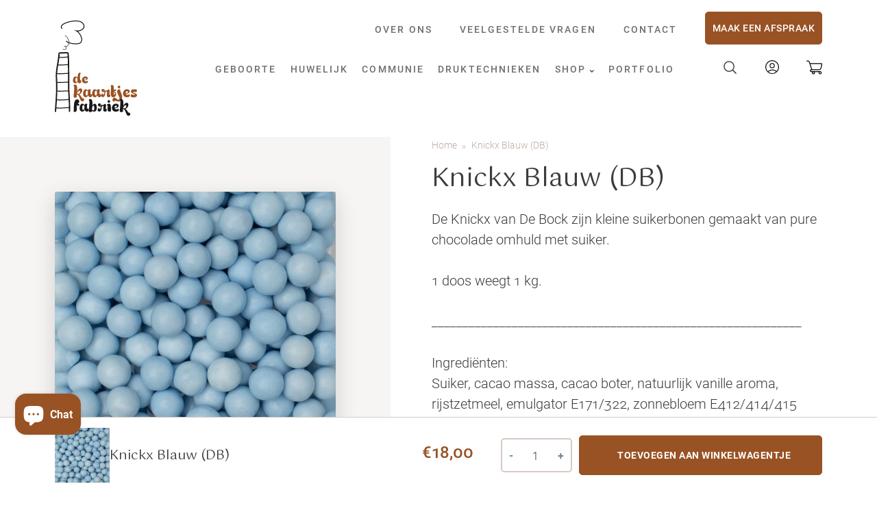

--- FILE ---
content_type: text/html; charset=utf-8
request_url: https://www.dekaartjesfabriek.be/products/knickx-blauw-db
body_size: 33170
content:
<!doctype html>
<html class="no-js" lang="nl">
  <head>
    <meta charset="utf-8">

<title>Knickx Blauw (DB)
&ndash; De Kaartjesfabriek</title>

<meta name="description" content="De Knickx van De Bock zijn kleine suikerbonen gemaakt van pure chocolade omhuld met suiker.  1 doos weegt 1 kg. ____________________________________________________________ Ingrediënten:Suiker, cacao massa, cacao boter, natuurlijk vanille aroma, rijstzetmeel, emulgator E171/322, zonnebloem E412/414/415 Allergenen:Kan s">

<meta name="viewport" content="width=device-width, initial-scale=1">

<!-- Made by Dynamate -->
<!-- Dynamate is @ https://www.dynamate.be/ -->
<!-- Dynamate contact: support.web@dynamate.be -->

<meta property="og:site_name" content="De Kaartjesfabriek">
<meta property="og:url" content="https://www.dekaartjesfabriek.be/products/knickx-blauw-db">
<meta property="og:title" content="Knickx Blauw (DB)">
<meta property="og:type" content="product">
<meta property="og:description" content="De Knickx van De Bock zijn kleine suikerbonen gemaakt van pure chocolade omhuld met suiker.  1 doos weegt 1 kg. ____________________________________________________________ Ingrediënten:Suiker, cacao massa, cacao boter, natuurlijk vanille aroma, rijstzetmeel, emulgator E171/322, zonnebloem E412/414/415 Allergenen:Kan s"><meta property="og:price:amount" content="18,00">
  <meta property="og:price:currency" content="EUR">
  <meta property="product:brand" content="De Kaartjesfabriek"><meta property="og:image" content="http://www.dekaartjesfabriek.be/cdn/shop/files/knickx-blauw.jpg?crop=center&height=1200&v=1716464048&width=1200">
<meta property="og:image:secure_url" content="https://www.dekaartjesfabriek.be/cdn/shop/files/knickx-blauw.jpg?crop=center&height=1200&v=1716464048&width=1200">
<meta name="twitter:card" content="summary_large_image">
<meta name="twitter:title" content="Knickx Blauw (DB)">
<meta name="twitter:description" content="De Knickx van De Bock zijn kleine suikerbonen gemaakt van pure chocolade omhuld met suiker.  1 doos weegt 1 kg. ____________________________________________________________ Ingrediënten:Suiker, cacao massa, cacao boter, natuurlijk vanille aroma, rijstzetmeel, emulgator E171/322, zonnebloem E412/414/415 Allergenen:Kan s">

<link rel="canonical" href="https://www.dekaartjesfabriek.be/products/knickx-blauw-db">

<meta name="theme-color" content="#995224">
<link rel="icon" href="//www.dekaartjesfabriek.be/cdn/shop/t/2/assets/favicon.ico?v=32983708840554236301707229679" sizes="any">
<link rel="icon" href="//www.dekaartjesfabriek.be/cdn/shop/t/2/assets/favicon.svg?v=156606703831902472971712133819" type="image/svg+xml">
<link rel="apple-touch-icon" href="//www.dekaartjesfabriek.be/cdn/shop/t/2/assets/apple-touch-icon-180x180.png?v=64684080727117873051707229673">
<link rel="manifest" href="//www.dekaartjesfabriek.be/cdn/shop/t/2/assets/manifest.webmanifest?v=111619895306597080791712133823">

<link rel="dns-prefetch" href="//cdn.shopify.com">
<link rel="dns-prefetch" href="//google-analytics.com">
<link rel="dns-prefetch" href="//www.google-analytics.com">
<link rel="dns-prefetch" href="//www.google.com">
<link rel="dns-prefetch" href="//www.googletagmanager.com">
<link rel="stylesheet" href="https://use.typekit.net/btt0mxs.css">
<link rel="preconnect" href="https://fonts.googleapis.com">
<link rel="preconnect" href="https://fonts.gstatic.com" crossorigin>
<link href="https://fonts.googleapis.com/css2?family=Gotu&display=swap" rel="stylesheet">

<style>
  .modal { visibility: hidden; }
  .skip-link { left: -999px; position: absolute; top: auto; overflow: hidden; z-index: -999; white-space: nowrap; }
</style><link href="//www.dekaartjesfabriek.be/cdn/shop/t/2/assets/style.css?v=31893174645309294411765199345" rel="stylesheet" type="text/css" media="all" />

    <script>window.performance && window.performance.mark && window.performance.mark('shopify.content_for_header.start');</script><meta name="google-site-verification" content="BwIPv_vKLQSK5a1Wq32jSHzwUXowA9DM0pb9Bv60pT4">
<meta id="shopify-digital-wallet" name="shopify-digital-wallet" content="/61308043431/digital_wallets/dialog">
<link rel="alternate" type="application/json+oembed" href="https://www.dekaartjesfabriek.be/products/knickx-blauw-db.oembed">
<script async="async" src="/checkouts/internal/preloads.js?locale=nl-BE"></script>
<script id="shopify-features" type="application/json">{"accessToken":"477188947131a95f1cd630391c9ecae6","betas":["rich-media-storefront-analytics"],"domain":"www.dekaartjesfabriek.be","predictiveSearch":true,"shopId":61308043431,"locale":"nl"}</script>
<script>var Shopify = Shopify || {};
Shopify.shop = "de-kaartjesfabriek.myshopify.com";
Shopify.locale = "nl";
Shopify.currency = {"active":"EUR","rate":"1.0"};
Shopify.country = "BE";
Shopify.theme = {"name":"de-kaartjesfabriek\/master","id":131420422311,"schema_name":null,"schema_version":null,"theme_store_id":null,"role":"main"};
Shopify.theme.handle = "null";
Shopify.theme.style = {"id":null,"handle":null};
Shopify.cdnHost = "www.dekaartjesfabriek.be/cdn";
Shopify.routes = Shopify.routes || {};
Shopify.routes.root = "/";</script>
<script type="module">!function(o){(o.Shopify=o.Shopify||{}).modules=!0}(window);</script>
<script>!function(o){function n(){var o=[];function n(){o.push(Array.prototype.slice.apply(arguments))}return n.q=o,n}var t=o.Shopify=o.Shopify||{};t.loadFeatures=n(),t.autoloadFeatures=n()}(window);</script>
<script id="shop-js-analytics" type="application/json">{"pageType":"product"}</script>
<script defer="defer" async type="module" src="//www.dekaartjesfabriek.be/cdn/shopifycloud/shop-js/modules/v2/client.init-shop-cart-sync_CwGft62q.nl.esm.js"></script>
<script defer="defer" async type="module" src="//www.dekaartjesfabriek.be/cdn/shopifycloud/shop-js/modules/v2/chunk.common_BAeYDmFP.esm.js"></script>
<script defer="defer" async type="module" src="//www.dekaartjesfabriek.be/cdn/shopifycloud/shop-js/modules/v2/chunk.modal_B9qqLDBC.esm.js"></script>
<script type="module">
  await import("//www.dekaartjesfabriek.be/cdn/shopifycloud/shop-js/modules/v2/client.init-shop-cart-sync_CwGft62q.nl.esm.js");
await import("//www.dekaartjesfabriek.be/cdn/shopifycloud/shop-js/modules/v2/chunk.common_BAeYDmFP.esm.js");
await import("//www.dekaartjesfabriek.be/cdn/shopifycloud/shop-js/modules/v2/chunk.modal_B9qqLDBC.esm.js");

  window.Shopify.SignInWithShop?.initShopCartSync?.({"fedCMEnabled":true,"windoidEnabled":true});

</script>
<script>(function() {
  var isLoaded = false;
  function asyncLoad() {
    if (isLoaded) return;
    isLoaded = true;
    var urls = ["https:\/\/shipping-bar.conversionbear.com\/script?app=shipping_bar\u0026shop=de-kaartjesfabriek.myshopify.com"];
    for (var i = 0; i < urls.length; i++) {
      var s = document.createElement('script');
      s.type = 'text/javascript';
      s.async = true;
      s.src = urls[i];
      var x = document.getElementsByTagName('script')[0];
      x.parentNode.insertBefore(s, x);
    }
  };
  if(window.attachEvent) {
    window.attachEvent('onload', asyncLoad);
  } else {
    window.addEventListener('load', asyncLoad, false);
  }
})();</script>
<script id="__st">var __st={"a":61308043431,"offset":3600,"reqid":"b4fe6a7c-5531-4791-8054-6e234f79e7f5-1769431925","pageurl":"www.dekaartjesfabriek.be\/products\/knickx-blauw-db","u":"bf2d30a8115e","p":"product","rtyp":"product","rid":8180737966247};</script>
<script>window.ShopifyPaypalV4VisibilityTracking = true;</script>
<script id="captcha-bootstrap">!function(){'use strict';const t='contact',e='account',n='new_comment',o=[[t,t],['blogs',n],['comments',n],[t,'customer']],c=[[e,'customer_login'],[e,'guest_login'],[e,'recover_customer_password'],[e,'create_customer']],r=t=>t.map((([t,e])=>`form[action*='/${t}']:not([data-nocaptcha='true']) input[name='form_type'][value='${e}']`)).join(','),a=t=>()=>t?[...document.querySelectorAll(t)].map((t=>t.form)):[];function s(){const t=[...o],e=r(t);return a(e)}const i='password',u='form_key',d=['recaptcha-v3-token','g-recaptcha-response','h-captcha-response',i],f=()=>{try{return window.sessionStorage}catch{return}},m='__shopify_v',_=t=>t.elements[u];function p(t,e,n=!1){try{const o=window.sessionStorage,c=JSON.parse(o.getItem(e)),{data:r}=function(t){const{data:e,action:n}=t;return t[m]||n?{data:e,action:n}:{data:t,action:n}}(c);for(const[e,n]of Object.entries(r))t.elements[e]&&(t.elements[e].value=n);n&&o.removeItem(e)}catch(o){console.error('form repopulation failed',{error:o})}}const l='form_type',E='cptcha';function T(t){t.dataset[E]=!0}const w=window,h=w.document,L='Shopify',v='ce_forms',y='captcha';let A=!1;((t,e)=>{const n=(g='f06e6c50-85a8-45c8-87d0-21a2b65856fe',I='https://cdn.shopify.com/shopifycloud/storefront-forms-hcaptcha/ce_storefront_forms_captcha_hcaptcha.v1.5.2.iife.js',D={infoText:'Beschermd door hCaptcha',privacyText:'Privacy',termsText:'Voorwaarden'},(t,e,n)=>{const o=w[L][v],c=o.bindForm;if(c)return c(t,g,e,D).then(n);var r;o.q.push([[t,g,e,D],n]),r=I,A||(h.body.append(Object.assign(h.createElement('script'),{id:'captcha-provider',async:!0,src:r})),A=!0)});var g,I,D;w[L]=w[L]||{},w[L][v]=w[L][v]||{},w[L][v].q=[],w[L][y]=w[L][y]||{},w[L][y].protect=function(t,e){n(t,void 0,e),T(t)},Object.freeze(w[L][y]),function(t,e,n,w,h,L){const[v,y,A,g]=function(t,e,n){const i=e?o:[],u=t?c:[],d=[...i,...u],f=r(d),m=r(i),_=r(d.filter((([t,e])=>n.includes(e))));return[a(f),a(m),a(_),s()]}(w,h,L),I=t=>{const e=t.target;return e instanceof HTMLFormElement?e:e&&e.form},D=t=>v().includes(t);t.addEventListener('submit',(t=>{const e=I(t);if(!e)return;const n=D(e)&&!e.dataset.hcaptchaBound&&!e.dataset.recaptchaBound,o=_(e),c=g().includes(e)&&(!o||!o.value);(n||c)&&t.preventDefault(),c&&!n&&(function(t){try{if(!f())return;!function(t){const e=f();if(!e)return;const n=_(t);if(!n)return;const o=n.value;o&&e.removeItem(o)}(t);const e=Array.from(Array(32),(()=>Math.random().toString(36)[2])).join('');!function(t,e){_(t)||t.append(Object.assign(document.createElement('input'),{type:'hidden',name:u})),t.elements[u].value=e}(t,e),function(t,e){const n=f();if(!n)return;const o=[...t.querySelectorAll(`input[type='${i}']`)].map((({name:t})=>t)),c=[...d,...o],r={};for(const[a,s]of new FormData(t).entries())c.includes(a)||(r[a]=s);n.setItem(e,JSON.stringify({[m]:1,action:t.action,data:r}))}(t,e)}catch(e){console.error('failed to persist form',e)}}(e),e.submit())}));const S=(t,e)=>{t&&!t.dataset[E]&&(n(t,e.some((e=>e===t))),T(t))};for(const o of['focusin','change'])t.addEventListener(o,(t=>{const e=I(t);D(e)&&S(e,y())}));const B=e.get('form_key'),M=e.get(l),P=B&&M;t.addEventListener('DOMContentLoaded',(()=>{const t=y();if(P)for(const e of t)e.elements[l].value===M&&p(e,B);[...new Set([...A(),...v().filter((t=>'true'===t.dataset.shopifyCaptcha))])].forEach((e=>S(e,t)))}))}(h,new URLSearchParams(w.location.search),n,t,e,['guest_login'])})(!0,!0)}();</script>
<script integrity="sha256-4kQ18oKyAcykRKYeNunJcIwy7WH5gtpwJnB7kiuLZ1E=" data-source-attribution="shopify.loadfeatures" defer="defer" src="//www.dekaartjesfabriek.be/cdn/shopifycloud/storefront/assets/storefront/load_feature-a0a9edcb.js" crossorigin="anonymous"></script>
<script data-source-attribution="shopify.dynamic_checkout.dynamic.init">var Shopify=Shopify||{};Shopify.PaymentButton=Shopify.PaymentButton||{isStorefrontPortableWallets:!0,init:function(){window.Shopify.PaymentButton.init=function(){};var t=document.createElement("script");t.src="https://www.dekaartjesfabriek.be/cdn/shopifycloud/portable-wallets/latest/portable-wallets.nl.js",t.type="module",document.head.appendChild(t)}};
</script>
<script data-source-attribution="shopify.dynamic_checkout.buyer_consent">
  function portableWalletsHideBuyerConsent(e){var t=document.getElementById("shopify-buyer-consent"),n=document.getElementById("shopify-subscription-policy-button");t&&n&&(t.classList.add("hidden"),t.setAttribute("aria-hidden","true"),n.removeEventListener("click",e))}function portableWalletsShowBuyerConsent(e){var t=document.getElementById("shopify-buyer-consent"),n=document.getElementById("shopify-subscription-policy-button");t&&n&&(t.classList.remove("hidden"),t.removeAttribute("aria-hidden"),n.addEventListener("click",e))}window.Shopify?.PaymentButton&&(window.Shopify.PaymentButton.hideBuyerConsent=portableWalletsHideBuyerConsent,window.Shopify.PaymentButton.showBuyerConsent=portableWalletsShowBuyerConsent);
</script>
<script data-source-attribution="shopify.dynamic_checkout.cart.bootstrap">document.addEventListener("DOMContentLoaded",(function(){function t(){return document.querySelector("shopify-accelerated-checkout-cart, shopify-accelerated-checkout")}if(t())Shopify.PaymentButton.init();else{new MutationObserver((function(e,n){t()&&(Shopify.PaymentButton.init(),n.disconnect())})).observe(document.body,{childList:!0,subtree:!0})}}));
</script>
<script id='scb4127' type='text/javascript' async='' src='https://www.dekaartjesfabriek.be/cdn/shopifycloud/privacy-banner/storefront-banner.js'></script>
<script>window.performance && window.performance.mark && window.performance.mark('shopify.content_for_header.end');</script>
  <!-- BEGIN app block: shopify://apps/ta-banner-pop-up/blocks/bss-banner-popup/2db47c8b-7637-4260-aa84-586b08e92aea --><script id='bss-banner-config-data'>
	if(typeof BSS_BP == "undefined") {
	  window.BSS_BP = {
	  	app_id: "849673027965",
			shop_id: "18121",
			is_watermark: "true",
			customer: null,
			shopDomain: "de-kaartjesfabriek.myshopify.com",
			storefrontAccessToken: "f606ab998f8ba2f25d37ce20f77dd073",
			popup: {
				configs: [],
			},
			banner: {
				configs: []
			},
			window_popup: {
				configs: []
			},
			popupSettings: {
				delay_time: 2,
				gap_time: 3,
			},
			page_type: "product",
			productPageId: "8180737966247",
			collectionPageId: "",
			noImageAvailableImgUrl: "https://cdn.shopify.com/extensions/019be39c-26bc-70cb-9df2-da14e0227514/banner-popup-tae-332/assets/no-image-available.png",
			currentLocale: {
				name: "Nederlands",
				primary: true,
				iso_code: "nl",
			},
			country: {
				name: "België",
				iso_code: "BE",
				currencySymbol: "€",
				market_id: "35960946855",
			},
			is_locked: false,
			partner_development: false,
			excluded_ips: '[]',
		}
		Object.defineProperty(BSS_BP, 'plan_code', {
			enumerable: false,
			configurable: false,
			writable: false,
			value: "new_free",
		});
		Object.defineProperty(BSS_BP, 'is_exceed_quota', {
			enumerable: false,
			configurable: false,
			writable: false,
			value: "false",
		});
		Object.defineProperty(BSS_BP, 'is_legacy', {
			enumerable: false,
			configurable: false,
			writable: false,
			value: "false",
		});
	}
</script>


	<link fetchpriority="high" rel="preload" as="script" href=https://cdn.shopify.com/extensions/019be39c-26bc-70cb-9df2-da14e0227514/banner-popup-tae-332/assets/bss.bp.shared.js />
	<!-- BEGIN app snippet: window-popup-config --><!-- BSS Preload window popup image --><!-- Preload script -->
  
    <link rel="preload" href="https://cdn.shopify.com/extensions/019be39c-26bc-70cb-9df2-da14e0227514/banner-popup-tae-332/assets/bss.bp.window-popup.js" as="script">
  

	<script id="bss-window-popup-config" type="application/json">
    {"configs":[],"dictionary":null}
  </script>

  <script>
    const bssWindowPopupConfig = document.querySelector("script#bss-window-popup-config");
    const parsedWPConfig = JSON.parse(bssWindowPopupConfig.textContent)  
    BSS_BP.window_popup.configs = parsedWPConfig.configs;
    BSS_BP.window_popup.dictionary = parsedWPConfig.dictionary || {};
  </script><!-- END app snippet -->
	<!-- BEGIN app snippet: banner-config --><!-- BSS Preload banner image --><!-- BSS Preload banner font --><!-- Preload script -->
  
    <link rel="preload" as="script" href="https://cdn.shopify.com/extensions/019be39c-26bc-70cb-9df2-da14e0227514/banner-popup-tae-332/assets/bss.bp.banner.js" />
  

  <script id="bss-banner-config" type="application/json">
    {"configs":[],"dictionary":null }
  </script>
  <script>
    const bssBannerDataScript = document.querySelector("script#bss-banner-config");
    const parsed = JSON.parse(bssBannerDataScript.textContent)  
    BSS_BP.banner.configs = parsed.configs;
    BSS_BP.banner.dictionary = parsed.dictionary || {};
  </script><!-- END app snippet -->
	<!-- BEGIN app snippet: sale-popup-config --><script id="bss-sale-popup-config" type="application/json">
    {"configs":[],"dictionary":null,"popup_settings":{"delay_time":2,"gap_time":3}}
  </script>

  <script>
    const bssSalePopupConfig = document.querySelector("script#bss-sale-popup-config");
    const parsedSPConfig = JSON.parse(bssSalePopupConfig.textContent)  
    BSS_BP.popup.configs = parsedSPConfig.configs;
    BSS_BP.popup.dictionary = parsedSPConfig.dictionary || {};
    BSS_BP.popupSettings = parsedSPConfig.popup_settings || BSS_BP.popupSettings;
  </script><!-- END app snippet -->


<!-- BEGIN app snippet: support-code -->
<!-- END app snippet -->


	<script
		id='init_script'
		defer
		src='https://cdn.shopify.com/extensions/019be39c-26bc-70cb-9df2-da14e0227514/banner-popup-tae-332/assets/bss.bp.index.js'
	></script>



<!-- END app block --><script src="https://cdn.shopify.com/extensions/e8878072-2f6b-4e89-8082-94b04320908d/inbox-1254/assets/inbox-chat-loader.js" type="text/javascript" defer="defer"></script>
<link href="https://monorail-edge.shopifysvc.com" rel="dns-prefetch">
<script>(function(){if ("sendBeacon" in navigator && "performance" in window) {try {var session_token_from_headers = performance.getEntriesByType('navigation')[0].serverTiming.find(x => x.name == '_s').description;} catch {var session_token_from_headers = undefined;}var session_cookie_matches = document.cookie.match(/_shopify_s=([^;]*)/);var session_token_from_cookie = session_cookie_matches && session_cookie_matches.length === 2 ? session_cookie_matches[1] : "";var session_token = session_token_from_headers || session_token_from_cookie || "";function handle_abandonment_event(e) {var entries = performance.getEntries().filter(function(entry) {return /monorail-edge.shopifysvc.com/.test(entry.name);});if (!window.abandonment_tracked && entries.length === 0) {window.abandonment_tracked = true;var currentMs = Date.now();var navigation_start = performance.timing.navigationStart;var payload = {shop_id: 61308043431,url: window.location.href,navigation_start,duration: currentMs - navigation_start,session_token,page_type: "product"};window.navigator.sendBeacon("https://monorail-edge.shopifysvc.com/v1/produce", JSON.stringify({schema_id: "online_store_buyer_site_abandonment/1.1",payload: payload,metadata: {event_created_at_ms: currentMs,event_sent_at_ms: currentMs}}));}}window.addEventListener('pagehide', handle_abandonment_event);}}());</script>
<script id="web-pixels-manager-setup">(function e(e,d,r,n,o){if(void 0===o&&(o={}),!Boolean(null===(a=null===(i=window.Shopify)||void 0===i?void 0:i.analytics)||void 0===a?void 0:a.replayQueue)){var i,a;window.Shopify=window.Shopify||{};var t=window.Shopify;t.analytics=t.analytics||{};var s=t.analytics;s.replayQueue=[],s.publish=function(e,d,r){return s.replayQueue.push([e,d,r]),!0};try{self.performance.mark("wpm:start")}catch(e){}var l=function(){var e={modern:/Edge?\/(1{2}[4-9]|1[2-9]\d|[2-9]\d{2}|\d{4,})\.\d+(\.\d+|)|Firefox\/(1{2}[4-9]|1[2-9]\d|[2-9]\d{2}|\d{4,})\.\d+(\.\d+|)|Chrom(ium|e)\/(9{2}|\d{3,})\.\d+(\.\d+|)|(Maci|X1{2}).+ Version\/(15\.\d+|(1[6-9]|[2-9]\d|\d{3,})\.\d+)([,.]\d+|)( \(\w+\)|)( Mobile\/\w+|) Safari\/|Chrome.+OPR\/(9{2}|\d{3,})\.\d+\.\d+|(CPU[ +]OS|iPhone[ +]OS|CPU[ +]iPhone|CPU IPhone OS|CPU iPad OS)[ +]+(15[._]\d+|(1[6-9]|[2-9]\d|\d{3,})[._]\d+)([._]\d+|)|Android:?[ /-](13[3-9]|1[4-9]\d|[2-9]\d{2}|\d{4,})(\.\d+|)(\.\d+|)|Android.+Firefox\/(13[5-9]|1[4-9]\d|[2-9]\d{2}|\d{4,})\.\d+(\.\d+|)|Android.+Chrom(ium|e)\/(13[3-9]|1[4-9]\d|[2-9]\d{2}|\d{4,})\.\d+(\.\d+|)|SamsungBrowser\/([2-9]\d|\d{3,})\.\d+/,legacy:/Edge?\/(1[6-9]|[2-9]\d|\d{3,})\.\d+(\.\d+|)|Firefox\/(5[4-9]|[6-9]\d|\d{3,})\.\d+(\.\d+|)|Chrom(ium|e)\/(5[1-9]|[6-9]\d|\d{3,})\.\d+(\.\d+|)([\d.]+$|.*Safari\/(?![\d.]+ Edge\/[\d.]+$))|(Maci|X1{2}).+ Version\/(10\.\d+|(1[1-9]|[2-9]\d|\d{3,})\.\d+)([,.]\d+|)( \(\w+\)|)( Mobile\/\w+|) Safari\/|Chrome.+OPR\/(3[89]|[4-9]\d|\d{3,})\.\d+\.\d+|(CPU[ +]OS|iPhone[ +]OS|CPU[ +]iPhone|CPU IPhone OS|CPU iPad OS)[ +]+(10[._]\d+|(1[1-9]|[2-9]\d|\d{3,})[._]\d+)([._]\d+|)|Android:?[ /-](13[3-9]|1[4-9]\d|[2-9]\d{2}|\d{4,})(\.\d+|)(\.\d+|)|Mobile Safari.+OPR\/([89]\d|\d{3,})\.\d+\.\d+|Android.+Firefox\/(13[5-9]|1[4-9]\d|[2-9]\d{2}|\d{4,})\.\d+(\.\d+|)|Android.+Chrom(ium|e)\/(13[3-9]|1[4-9]\d|[2-9]\d{2}|\d{4,})\.\d+(\.\d+|)|Android.+(UC? ?Browser|UCWEB|U3)[ /]?(15\.([5-9]|\d{2,})|(1[6-9]|[2-9]\d|\d{3,})\.\d+)\.\d+|SamsungBrowser\/(5\.\d+|([6-9]|\d{2,})\.\d+)|Android.+MQ{2}Browser\/(14(\.(9|\d{2,})|)|(1[5-9]|[2-9]\d|\d{3,})(\.\d+|))(\.\d+|)|K[Aa][Ii]OS\/(3\.\d+|([4-9]|\d{2,})\.\d+)(\.\d+|)/},d=e.modern,r=e.legacy,n=navigator.userAgent;return n.match(d)?"modern":n.match(r)?"legacy":"unknown"}(),u="modern"===l?"modern":"legacy",c=(null!=n?n:{modern:"",legacy:""})[u],f=function(e){return[e.baseUrl,"/wpm","/b",e.hashVersion,"modern"===e.buildTarget?"m":"l",".js"].join("")}({baseUrl:d,hashVersion:r,buildTarget:u}),m=function(e){var d=e.version,r=e.bundleTarget,n=e.surface,o=e.pageUrl,i=e.monorailEndpoint;return{emit:function(e){var a=e.status,t=e.errorMsg,s=(new Date).getTime(),l=JSON.stringify({metadata:{event_sent_at_ms:s},events:[{schema_id:"web_pixels_manager_load/3.1",payload:{version:d,bundle_target:r,page_url:o,status:a,surface:n,error_msg:t},metadata:{event_created_at_ms:s}}]});if(!i)return console&&console.warn&&console.warn("[Web Pixels Manager] No Monorail endpoint provided, skipping logging."),!1;try{return self.navigator.sendBeacon.bind(self.navigator)(i,l)}catch(e){}var u=new XMLHttpRequest;try{return u.open("POST",i,!0),u.setRequestHeader("Content-Type","text/plain"),u.send(l),!0}catch(e){return console&&console.warn&&console.warn("[Web Pixels Manager] Got an unhandled error while logging to Monorail."),!1}}}}({version:r,bundleTarget:l,surface:e.surface,pageUrl:self.location.href,monorailEndpoint:e.monorailEndpoint});try{o.browserTarget=l,function(e){var d=e.src,r=e.async,n=void 0===r||r,o=e.onload,i=e.onerror,a=e.sri,t=e.scriptDataAttributes,s=void 0===t?{}:t,l=document.createElement("script"),u=document.querySelector("head"),c=document.querySelector("body");if(l.async=n,l.src=d,a&&(l.integrity=a,l.crossOrigin="anonymous"),s)for(var f in s)if(Object.prototype.hasOwnProperty.call(s,f))try{l.dataset[f]=s[f]}catch(e){}if(o&&l.addEventListener("load",o),i&&l.addEventListener("error",i),u)u.appendChild(l);else{if(!c)throw new Error("Did not find a head or body element to append the script");c.appendChild(l)}}({src:f,async:!0,onload:function(){if(!function(){var e,d;return Boolean(null===(d=null===(e=window.Shopify)||void 0===e?void 0:e.analytics)||void 0===d?void 0:d.initialized)}()){var d=window.webPixelsManager.init(e)||void 0;if(d){var r=window.Shopify.analytics;r.replayQueue.forEach((function(e){var r=e[0],n=e[1],o=e[2];d.publishCustomEvent(r,n,o)})),r.replayQueue=[],r.publish=d.publishCustomEvent,r.visitor=d.visitor,r.initialized=!0}}},onerror:function(){return m.emit({status:"failed",errorMsg:"".concat(f," has failed to load")})},sri:function(e){var d=/^sha384-[A-Za-z0-9+/=]+$/;return"string"==typeof e&&d.test(e)}(c)?c:"",scriptDataAttributes:o}),m.emit({status:"loading"})}catch(e){m.emit({status:"failed",errorMsg:(null==e?void 0:e.message)||"Unknown error"})}}})({shopId: 61308043431,storefrontBaseUrl: "https://www.dekaartjesfabriek.be",extensionsBaseUrl: "https://extensions.shopifycdn.com/cdn/shopifycloud/web-pixels-manager",monorailEndpoint: "https://monorail-edge.shopifysvc.com/unstable/produce_batch",surface: "storefront-renderer",enabledBetaFlags: ["2dca8a86"],webPixelsConfigList: [{"id":"935690621","configuration":"{\"tagID\":\"2612976005056\"}","eventPayloadVersion":"v1","runtimeContext":"STRICT","scriptVersion":"18031546ee651571ed29edbe71a3550b","type":"APP","apiClientId":3009811,"privacyPurposes":["ANALYTICS","MARKETING","SALE_OF_DATA"],"dataSharingAdjustments":{"protectedCustomerApprovalScopes":["read_customer_address","read_customer_email","read_customer_name","read_customer_personal_data","read_customer_phone"]}},{"id":"559612071","configuration":"{\"config\":\"{\\\"pixel_id\\\":\\\"G-JX0WEY4EMD\\\",\\\"google_tag_ids\\\":[\\\"G-JX0WEY4EMD\\\",\\\"AW-1049031587\\\",\\\"GT-M3858L8H\\\"],\\\"target_country\\\":\\\"BE\\\",\\\"gtag_events\\\":[{\\\"type\\\":\\\"search\\\",\\\"action_label\\\":[\\\"G-JX0WEY4EMD\\\",\\\"AW-1049031587\\\/owCICJC0170ZEKPnm_QD\\\"]},{\\\"type\\\":\\\"begin_checkout\\\",\\\"action_label\\\":[\\\"G-JX0WEY4EMD\\\",\\\"AW-1049031587\\\/JtIsCJa0170ZEKPnm_QD\\\"]},{\\\"type\\\":\\\"view_item\\\",\\\"action_label\\\":[\\\"G-JX0WEY4EMD\\\",\\\"AW-1049031587\\\/Nf13CI20170ZEKPnm_QD\\\",\\\"MC-BQGF0H4FP3\\\"]},{\\\"type\\\":\\\"purchase\\\",\\\"action_label\\\":[\\\"G-JX0WEY4EMD\\\",\\\"AW-1049031587\\\/7wtjCIe0170ZEKPnm_QD\\\",\\\"MC-BQGF0H4FP3\\\"]},{\\\"type\\\":\\\"page_view\\\",\\\"action_label\\\":[\\\"G-JX0WEY4EMD\\\",\\\"AW-1049031587\\\/GvjnCIq0170ZEKPnm_QD\\\",\\\"MC-BQGF0H4FP3\\\"]},{\\\"type\\\":\\\"add_payment_info\\\",\\\"action_label\\\":[\\\"G-JX0WEY4EMD\\\",\\\"AW-1049031587\\\/18K0CJm0170ZEKPnm_QD\\\"]},{\\\"type\\\":\\\"add_to_cart\\\",\\\"action_label\\\":[\\\"G-JX0WEY4EMD\\\",\\\"AW-1049031587\\\/taTbCJO0170ZEKPnm_QD\\\"]}],\\\"enable_monitoring_mode\\\":false}\"}","eventPayloadVersion":"v1","runtimeContext":"OPEN","scriptVersion":"b2a88bafab3e21179ed38636efcd8a93","type":"APP","apiClientId":1780363,"privacyPurposes":[],"dataSharingAdjustments":{"protectedCustomerApprovalScopes":["read_customer_address","read_customer_email","read_customer_name","read_customer_personal_data","read_customer_phone"]}},{"id":"276824231","configuration":"{\"pixel_id\":\"417179064566164\",\"pixel_type\":\"facebook_pixel\",\"metaapp_system_user_token\":\"-\"}","eventPayloadVersion":"v1","runtimeContext":"OPEN","scriptVersion":"ca16bc87fe92b6042fbaa3acc2fbdaa6","type":"APP","apiClientId":2329312,"privacyPurposes":["ANALYTICS","MARKETING","SALE_OF_DATA"],"dataSharingAdjustments":{"protectedCustomerApprovalScopes":["read_customer_address","read_customer_email","read_customer_name","read_customer_personal_data","read_customer_phone"]}},{"id":"shopify-app-pixel","configuration":"{}","eventPayloadVersion":"v1","runtimeContext":"STRICT","scriptVersion":"0450","apiClientId":"shopify-pixel","type":"APP","privacyPurposes":["ANALYTICS","MARKETING"]},{"id":"shopify-custom-pixel","eventPayloadVersion":"v1","runtimeContext":"LAX","scriptVersion":"0450","apiClientId":"shopify-pixel","type":"CUSTOM","privacyPurposes":["ANALYTICS","MARKETING"]}],isMerchantRequest: false,initData: {"shop":{"name":"De Kaartjesfabriek","paymentSettings":{"currencyCode":"EUR"},"myshopifyDomain":"de-kaartjesfabriek.myshopify.com","countryCode":"BE","storefrontUrl":"https:\/\/www.dekaartjesfabriek.be"},"customer":null,"cart":null,"checkout":null,"productVariants":[{"price":{"amount":18.0,"currencyCode":"EUR"},"product":{"title":"Knickx Blauw (DB)","vendor":"De Kaartjesfabriek","id":"8180737966247","untranslatedTitle":"Knickx Blauw (DB)","url":"\/products\/knickx-blauw-db","type":"Suikerbonen"},"id":"45480547745959","image":{"src":"\/\/www.dekaartjesfabriek.be\/cdn\/shop\/files\/knickx-blauw.jpg?v=1716464048"},"sku":null,"title":"Default Title","untranslatedTitle":"Default Title"}],"purchasingCompany":null},},"https://www.dekaartjesfabriek.be/cdn","fcfee988w5aeb613cpc8e4bc33m6693e112",{"modern":"","legacy":""},{"shopId":"61308043431","storefrontBaseUrl":"https:\/\/www.dekaartjesfabriek.be","extensionBaseUrl":"https:\/\/extensions.shopifycdn.com\/cdn\/shopifycloud\/web-pixels-manager","surface":"storefront-renderer","enabledBetaFlags":"[\"2dca8a86\"]","isMerchantRequest":"false","hashVersion":"fcfee988w5aeb613cpc8e4bc33m6693e112","publish":"custom","events":"[[\"page_viewed\",{}],[\"product_viewed\",{\"productVariant\":{\"price\":{\"amount\":18.0,\"currencyCode\":\"EUR\"},\"product\":{\"title\":\"Knickx Blauw (DB)\",\"vendor\":\"De Kaartjesfabriek\",\"id\":\"8180737966247\",\"untranslatedTitle\":\"Knickx Blauw (DB)\",\"url\":\"\/products\/knickx-blauw-db\",\"type\":\"Suikerbonen\"},\"id\":\"45480547745959\",\"image\":{\"src\":\"\/\/www.dekaartjesfabriek.be\/cdn\/shop\/files\/knickx-blauw.jpg?v=1716464048\"},\"sku\":null,\"title\":\"Default Title\",\"untranslatedTitle\":\"Default Title\"}}]]"});</script><script>
  window.ShopifyAnalytics = window.ShopifyAnalytics || {};
  window.ShopifyAnalytics.meta = window.ShopifyAnalytics.meta || {};
  window.ShopifyAnalytics.meta.currency = 'EUR';
  var meta = {"product":{"id":8180737966247,"gid":"gid:\/\/shopify\/Product\/8180737966247","vendor":"De Kaartjesfabriek","type":"Suikerbonen","handle":"knickx-blauw-db","variants":[{"id":45480547745959,"price":1800,"name":"Knickx Blauw (DB)","public_title":null,"sku":null}],"remote":false},"page":{"pageType":"product","resourceType":"product","resourceId":8180737966247,"requestId":"b4fe6a7c-5531-4791-8054-6e234f79e7f5-1769431925"}};
  for (var attr in meta) {
    window.ShopifyAnalytics.meta[attr] = meta[attr];
  }
</script>
<script class="analytics">
  (function () {
    var customDocumentWrite = function(content) {
      var jquery = null;

      if (window.jQuery) {
        jquery = window.jQuery;
      } else if (window.Checkout && window.Checkout.$) {
        jquery = window.Checkout.$;
      }

      if (jquery) {
        jquery('body').append(content);
      }
    };

    var hasLoggedConversion = function(token) {
      if (token) {
        return document.cookie.indexOf('loggedConversion=' + token) !== -1;
      }
      return false;
    }

    var setCookieIfConversion = function(token) {
      if (token) {
        var twoMonthsFromNow = new Date(Date.now());
        twoMonthsFromNow.setMonth(twoMonthsFromNow.getMonth() + 2);

        document.cookie = 'loggedConversion=' + token + '; expires=' + twoMonthsFromNow;
      }
    }

    var trekkie = window.ShopifyAnalytics.lib = window.trekkie = window.trekkie || [];
    if (trekkie.integrations) {
      return;
    }
    trekkie.methods = [
      'identify',
      'page',
      'ready',
      'track',
      'trackForm',
      'trackLink'
    ];
    trekkie.factory = function(method) {
      return function() {
        var args = Array.prototype.slice.call(arguments);
        args.unshift(method);
        trekkie.push(args);
        return trekkie;
      };
    };
    for (var i = 0; i < trekkie.methods.length; i++) {
      var key = trekkie.methods[i];
      trekkie[key] = trekkie.factory(key);
    }
    trekkie.load = function(config) {
      trekkie.config = config || {};
      trekkie.config.initialDocumentCookie = document.cookie;
      var first = document.getElementsByTagName('script')[0];
      var script = document.createElement('script');
      script.type = 'text/javascript';
      script.onerror = function(e) {
        var scriptFallback = document.createElement('script');
        scriptFallback.type = 'text/javascript';
        scriptFallback.onerror = function(error) {
                var Monorail = {
      produce: function produce(monorailDomain, schemaId, payload) {
        var currentMs = new Date().getTime();
        var event = {
          schema_id: schemaId,
          payload: payload,
          metadata: {
            event_created_at_ms: currentMs,
            event_sent_at_ms: currentMs
          }
        };
        return Monorail.sendRequest("https://" + monorailDomain + "/v1/produce", JSON.stringify(event));
      },
      sendRequest: function sendRequest(endpointUrl, payload) {
        // Try the sendBeacon API
        if (window && window.navigator && typeof window.navigator.sendBeacon === 'function' && typeof window.Blob === 'function' && !Monorail.isIos12()) {
          var blobData = new window.Blob([payload], {
            type: 'text/plain'
          });

          if (window.navigator.sendBeacon(endpointUrl, blobData)) {
            return true;
          } // sendBeacon was not successful

        } // XHR beacon

        var xhr = new XMLHttpRequest();

        try {
          xhr.open('POST', endpointUrl);
          xhr.setRequestHeader('Content-Type', 'text/plain');
          xhr.send(payload);
        } catch (e) {
          console.log(e);
        }

        return false;
      },
      isIos12: function isIos12() {
        return window.navigator.userAgent.lastIndexOf('iPhone; CPU iPhone OS 12_') !== -1 || window.navigator.userAgent.lastIndexOf('iPad; CPU OS 12_') !== -1;
      }
    };
    Monorail.produce('monorail-edge.shopifysvc.com',
      'trekkie_storefront_load_errors/1.1',
      {shop_id: 61308043431,
      theme_id: 131420422311,
      app_name: "storefront",
      context_url: window.location.href,
      source_url: "//www.dekaartjesfabriek.be/cdn/s/trekkie.storefront.8d95595f799fbf7e1d32231b9a28fd43b70c67d3.min.js"});

        };
        scriptFallback.async = true;
        scriptFallback.src = '//www.dekaartjesfabriek.be/cdn/s/trekkie.storefront.8d95595f799fbf7e1d32231b9a28fd43b70c67d3.min.js';
        first.parentNode.insertBefore(scriptFallback, first);
      };
      script.async = true;
      script.src = '//www.dekaartjesfabriek.be/cdn/s/trekkie.storefront.8d95595f799fbf7e1d32231b9a28fd43b70c67d3.min.js';
      first.parentNode.insertBefore(script, first);
    };
    trekkie.load(
      {"Trekkie":{"appName":"storefront","development":false,"defaultAttributes":{"shopId":61308043431,"isMerchantRequest":null,"themeId":131420422311,"themeCityHash":"11307696659137754629","contentLanguage":"nl","currency":"EUR","eventMetadataId":"ce53ae96-dfe5-4763-9ad7-0236eaeebd3e"},"isServerSideCookieWritingEnabled":true,"monorailRegion":"shop_domain","enabledBetaFlags":["65f19447"]},"Session Attribution":{},"S2S":{"facebookCapiEnabled":true,"source":"trekkie-storefront-renderer","apiClientId":580111}}
    );

    var loaded = false;
    trekkie.ready(function() {
      if (loaded) return;
      loaded = true;

      window.ShopifyAnalytics.lib = window.trekkie;

      var originalDocumentWrite = document.write;
      document.write = customDocumentWrite;
      try { window.ShopifyAnalytics.merchantGoogleAnalytics.call(this); } catch(error) {};
      document.write = originalDocumentWrite;

      window.ShopifyAnalytics.lib.page(null,{"pageType":"product","resourceType":"product","resourceId":8180737966247,"requestId":"b4fe6a7c-5531-4791-8054-6e234f79e7f5-1769431925","shopifyEmitted":true});

      var match = window.location.pathname.match(/checkouts\/(.+)\/(thank_you|post_purchase)/)
      var token = match? match[1]: undefined;
      if (!hasLoggedConversion(token)) {
        setCookieIfConversion(token);
        window.ShopifyAnalytics.lib.track("Viewed Product",{"currency":"EUR","variantId":45480547745959,"productId":8180737966247,"productGid":"gid:\/\/shopify\/Product\/8180737966247","name":"Knickx Blauw (DB)","price":"18.00","sku":null,"brand":"De Kaartjesfabriek","variant":null,"category":"Suikerbonen","nonInteraction":true,"remote":false},undefined,undefined,{"shopifyEmitted":true});
      window.ShopifyAnalytics.lib.track("monorail:\/\/trekkie_storefront_viewed_product\/1.1",{"currency":"EUR","variantId":45480547745959,"productId":8180737966247,"productGid":"gid:\/\/shopify\/Product\/8180737966247","name":"Knickx Blauw (DB)","price":"18.00","sku":null,"brand":"De Kaartjesfabriek","variant":null,"category":"Suikerbonen","nonInteraction":true,"remote":false,"referer":"https:\/\/www.dekaartjesfabriek.be\/products\/knickx-blauw-db"});
      }
    });


        var eventsListenerScript = document.createElement('script');
        eventsListenerScript.async = true;
        eventsListenerScript.src = "//www.dekaartjesfabriek.be/cdn/shopifycloud/storefront/assets/shop_events_listener-3da45d37.js";
        document.getElementsByTagName('head')[0].appendChild(eventsListenerScript);

})();</script>
<script
  defer
  src="https://www.dekaartjesfabriek.be/cdn/shopifycloud/perf-kit/shopify-perf-kit-3.0.4.min.js"
  data-application="storefront-renderer"
  data-shop-id="61308043431"
  data-render-region="gcp-us-east1"
  data-page-type="product"
  data-theme-instance-id="131420422311"
  data-theme-name=""
  data-theme-version=""
  data-monorail-region="shop_domain"
  data-resource-timing-sampling-rate="10"
  data-shs="true"
  data-shs-beacon="true"
  data-shs-export-with-fetch="true"
  data-shs-logs-sample-rate="1"
  data-shs-beacon-endpoint="https://www.dekaartjesfabriek.be/api/collect"
></script>
</head><body class="template-product">
    <a href="#main" class="skip-link">Ga naar hoofdinhoud
    </a>

    <div class="page-wrap">
      <div class="page-wrap__header page-wrap__header--fixed">
        <div id="shopify-section-announcement-bar" class="shopify-section">
<style> #shopify-section-announcement-bar a {font-family: gotu; font-size: 14px; color: white; text-decoration: none;} #shopify-section-announcement-bar a:hover {color: yellow; font-size: 15px;} </style></div>
        <div id="shopify-section-header" class="shopify-section"><header class="page-header">
  <div class="container container--full">
    <nav class="top-nav">
      <ul class="main-nav__list"><li class="main-nav__list-item">
            <a href="/pages/over-ons" class="main-nav__link">Over ons </a>
          </li>
        <li class="main-nav__list-item">
            <a href="/pages/faq" class="main-nav__link">Veelgestelde vragen </a>
          </li>
        <li class="main-nav__list-item">
            <a href="/pages/contact" class="main-nav__link">Contact </a>
          </li>
        
        <li class="main-nav__list-item main-nav__list-item--appointment">
          <a href="/pages/maak-een-afspraak" class="button">Maak een afspraak</a>
        </li>
      </ul>
    </nav>
    <div class="page-header__content page-header__content--middle-left">
      <a
        href="/"
        class="page-header__logo"
        aria-label="Ga naar homepagina"
      >
        <img
          class="logo-desktop"
          src="//www.dekaartjesfabriek.be/cdn/shop/t/2/assets/logo.svg?v=81263119290769659791712133822"
          alt="De Kaartjesfabriek"
          width="120"
          loading="lazy"
          aria-hidden="true"
        >
        <img
          class="logo-mobile"
          src="//www.dekaartjesfabriek.be/cdn/shop/t/2/assets/logo-mobile.svg?v=130435654660378610971712133821"
          alt="De Kaartjesfabriek"
          width="200"
          height="30"
          loading="lazy"
          aria-hidden="true"
        >
      </a>

      <div class="nav-triggers"><a
            href="/search"
            class="search-trigger | js-modal-trigger"
            data-modal-id="search-modal"
            aria-label="Zoekopdracht openen"
          >
            <svg class="icon icon-search" aria-hidden="true">
              <use xlink:href="#icon-search"/>
            </svg>
          </a><a
          href="/cart"
          class="cart-trigger  | js-modal-trigger"
          
            data-modal-id="cart-modal"
          
        ><svg class="icon icon-cart" aria-hidden="true">
              <use xlink:href="#icon-cart"/>
            </svg>

            <span class="vh">Winkelwagentje </span></a>

        <button
          class="main-nav-trigger | js-modal-trigger js-compensate-for-scrollbar"
          data-modal-id="navigation"
          aria-label="Menu openen"
        >
          <svg class="icon icon-menu" aria-hidden="true">
            <use xlink:href="#icon-menu"/>
          </svg>
        </button>
      </div>

      <nav class="main-nav main-nav--middle-left">
        <ul class="main-nav__list"><li class="main-nav__list-item">
                <a href="/pages/geboorte" class="main-nav__link">Geboorte </a>
              </li><li class="main-nav__list-item">
                <a href="/pages/huwelijk" class="main-nav__link">Huwelijk </a>
              </li><li class="main-nav__list-item">
                <a href="/pages/communie" class="main-nav__link">Communie </a>
              </li><li class="main-nav__list-item">
                <a href="/pages/druktechnieken" class="main-nav__link">Druktechnieken </a>
              </li><li class="main-nav__list-item main-nav__list-item--has-dropdown">
                <a href="/collections/alle-accessoires" class="main-nav__link">
                  Shop

                  <svg class="icon icon-arrow-down">
                    <use xlink:href="#icon-arrow-down"/>
                  </svg>
                </a>
                <ul class="main-nav__dropdown"><li class="main-nav__dropdown-item ">
                      <a href="/collections/geboorte" class="main-nav__dropdown-link">
                        Geboorte
                      </a>
                    </li><li class="main-nav__dropdown-item ">
                      <a href="/collections/huwelijk" class="main-nav__dropdown-link">
                        Huwelijk
                      </a>
                    </li><li class="main-nav__dropdown-item ">
                      <a href="/collections/communie" class="main-nav__dropdown-link">
                        Communie
                      </a>
                    </li><li class="main-nav__dropdown-item ">
                      <a href="/collections/accessoires-kerst" class="main-nav__dropdown-link">
                        Kerst en Nieuwjaar
                      </a>
                    </li><li class="main-nav__dropdown-item ">
                      <a href="/collections/all" class="main-nav__dropdown-link">
                        Alle artikelen
                      </a>
                    </li></ul>
              </li><li class="main-nav__list-item">
                <a href="/collections/portfolio" class="main-nav__link">Portfolio </a>
              </li><li class="main-nav__list-item main-nav__list-item--has-button">
            <a href="/pages/maak-een-afspraak" class="button">Maak een afspraak</a>
          </li>
        </ul>
      </nav>

      <nav class="aside-nav">
        <ul class="aside-nav__list">
          <li class="aside-nav__list-item"><form method="post" action="/localization" id="localization_form" accept-charset="UTF-8" class="page-header__localization" enctype="multipart/form-data"><input type="hidden" name="form_type" value="localization" /><input type="hidden" name="utf8" value="✓" /><input type="hidden" name="_method" value="put" /><input type="hidden" name="return_to" value="/products/knickx-blauw-db" /></form></li><li class="aside-nav__list-item">
              <a
                href="/search"
                class="aside-nav__link | js-modal-trigger"
                data-modal-id="search-modal"
                aria-label="Zoekopdracht openen"
              >
                <svg class="icon icon-search" aria-hidden="true">
                  <use xlink:href="#icon-search"/>
                </svg>
              </a>
            </li><li class="aside-nav__list-item">
            <a href="/account" class="aside-nav__link"><svg class="icon icon-account">
                  <use xlink:href="#icon-account"/>
                </svg>

                <span class="vh">Mijn account </span></a>
          </li>

          

          <li class="aside-nav__list-item">
            <a
              href="/cart"
              class="aside-nav__link | js-modal-trigger"
              
                data-modal-id="cart-modal"
              
            ><svg class="icon icon-cart" aria-hidden="true">
                  <use xlink:href="#icon-cart"/>
                </svg>

                <span class="vh">Winkelwagentje </span></a>
          </li>
        </ul>
      </nav>
    </div>
  </div>
</header>


</div>
      </div>

      <main id="main" class="main">
        <div id="shopify-section-template--15896388042919__main" class="shopify-section">











<div class="section product">
  <div class="container--max-width"><div class="grid grid--gutter-3">
      <div class="grid__item large--one-half">
        <div class="product-gallery__wrapper">
          



  

  

  


<div class="simple-gallery js-simple-gallery">

  <div class="slider slider--product js-slider" data-config="product-slider">
    <div class="product-preview__tags">
      

        

        
      

        

        
      

        

        
      
    </div>

    

    <div class="swiper-container slider--product__container">
      <div class="swiper-wrapper">

        
          
        

        
          <div class="swiper-slide" data-index=0 data-variant-image-id="36328754217127" >
            <div class="visual simple-gallery__main-visual js-lightgallery-trigger">
              <picture>
                <source srcset="//www.dekaartjesfabriek.be/cdn/shop/files/knickx-blauw.jpg?v=1716464048&width=1000" type="image/webp">
                <img loading="lazy" width="1000" height="1000" src="//www.dekaartjesfabriek.be/cdn/shop/files/knickx-blauw.jpg?v=1716464048&width=1000" alt="Knickx Blauw (DB)">
              </picture>
            </div>
          </div>
        

      </div>
    </div>

    

    <div class="swiper-button-next swiper-button-next--product">
      <svg class="icon icon-arrow-right">
        <use xlink:href="#icon-arrow-right"/>
      </svg>
    </div>
    <div class="swiper-button-prev swiper-button-prev--product">
      <svg class="icon icon-arrow-left">
        <use xlink:href="#icon-arrow-left"/>
      </svg>
    </div>
  </div>
  

</div>

        </div>
      </div>

      <div class="grid__item large--one-half">
        <div class="hide large--show">





  <nav
    class="breadcrumb breadcrumb--alt"
    role="navigation"
    aria-label="breadcrumbs"
  >
    <a href="/" title="Terug naar de voorpagina">Home</a>

    
      
      <span aria-hidden="true">
        <svg class="icon icon-chevron-double">
          <use xlink:href="#icon-chevron-double"/>
        </svg>
      </span>
      <span>Knickx Blauw (DB)</span>

    
  </nav></div>

        <div class="product-body">
          <div class="product__header">
            <h1 class="h2 product__title">Knickx Blauw (DB)</h1>
          </div>

          <div class="rte">
            <p>De Knickx van De Bock zijn kleine suikerbonen gemaakt van pure chocolade omhuld met suiker. <br></p>
<p>1 doos weegt 1 kg.<br></p>
<p>____________________________________________________________</p>
<p>Ingrediënten:<br>Suiker, cacao massa, cacao boter, natuurlijk vanille aroma, rijstzetmeel, emulgator E171/322, zonnebloem E412/414/415<br></p>
<p>Allergenen:<br>Kan sporen van melk, soja en amandelnoten bevatten.</p>
<p>De Knickx worden geproduceerd in een grotendeels handmatig proces, waardoor elke batch lichtjes kan verschillen van kleur. Wanneer je een nabestelling plaatst, moet je dus rekening houden dat dit kan voorkomen. Kleuren kunnen afwijken van de foto.</p>
<p>Voeding kan omwille van hygiënische redenen niet worden geretourneerd of omgewisseld.</p>
            <ul>
              
                <li>Formaat: 10 à 11 mm</li>
              
              
              
              
              
              
            </ul>
          </div>
        </div>

        
          
            



<form method="post" action="/cart/add" id="product_form_8180737966247" accept-charset="UTF-8" class="shopify-product-form" enctype="multipart/form-data" data-product-form="" data-product-handle="knickx-blauw-db"><input type="hidden" name="form_type" value="product" /><input type="hidden" name="utf8" value="✓" /><input type="hidden" name="options[Title]" value="Default Title">
  
  
<noscript>
    <select name="id" class="select"><option
          
            selected="selected"
          
          
          value="45480547745959"
        >
          Default Title
        </option></select>
  </noscript><div class="note note--error hide js-add-to-cart-error" id="add-to-cart-error"></div>

  <div class="product__buttons product__buttons--fixed">
    
      <div class="container">
    

    <div class="product-form-compact__info">
      <img src="//www.dekaartjesfabriek.be/cdn/shop/files/knickx-blauw.jpg?v=1716464048&width=80" alt="">
      <p class="h3">Knickx Blauw (DB)</p>
    </div>

    
      <div class="product__price">
        <span class="js-product-price" content="18.0">
          €18,00
        </span>
        <s>
          <span class="js-product-compare-price"></span>
        </s>
      </div>




<div class="js-quantity-select-wrap">
  <label for="Quantity" class="label vh">Hoeveelheid</label>

  <div class="quantity-select js-quantity-select"
  
  >
    <button  type="button" class="quantity-select__button" data-increment="-1">
      <span aria-hidden="true">-</span>
      <span class="vh">Verminder de hoeveelheid met 1</span>
    </button>

    <input  type="number"
      class="input quantity-select__input"
      data-previous-value="1"
      
      
      min="0"
      id="Quantity"
      name="quantity"
      value="1" />

    <button  type="button" class="quantity-select__button" data-increment="1">
      <span aria-hidden="true">+</span>
      <span class="vh">Vermeerder de hoeveelheid met 1</span>
    </button>
  </div>
</div>

  
      <button
        type="submit"
        class="button js-add-to-cart"
        data-variant-id="45480547745959"
        data-quantity="1"><svg class="icon icon-cart">
            <use xlink:href="#icon-cart"/>
          </svg>
          <span>Toevoegen aan winkelwagentje</span></button>
    

    

    
      </div>
    
  </div><input type="hidden" name="product-id" value="8180737966247" /><input type="hidden" name="section-id" value="template--15896388042919__main" /></form>
          
        
</div>
    </div>
  </div>
</div>




<script>
  var galleryImages = [{
        'src': "\/\/www.dekaartjesfabriek.be\/cdn\/shop\/files\/knickx-blauw.jpg?crop=center\u0026height=1200\u0026v=1716464048\u0026width=1400"
      }];
</script>


</div><div id="shopify-section-template--15896388042919__recommendations" class="shopify-section"><div class="js-product-recommendations"
         data-base-url="/recommendations/products" data-product-id="8180737966247"
         data-section-id="template--15896388042919__recommendations" data-section-type="product-recommendations"
         data-limit="4"></div>
</div><div id="shopify-section-template--15896388042919__contact-block" class="shopify-section"><div class="section section--background-image-small section--no-margin">
  <div class="container container--relative container--small">
    <div class="contact-block">
      <p class="h2">
        Maak een afspraak
      </p>
      <div class="rte"><p>Bij De Kaartjesfabriek houden we van een persoonlijke aanpak met een service op maat. Daarom raden we graag een vrijblijvende afspraak aan, waar we ook kunnen tonen wat er allemaal mogelijk is voor jullie drukwerk.</p></div>
      <a href="/pages/contact" class="button">
        Contacteer ons
      </a>
    </div>
  </div>
</div>


</div>
      </main>

      <div id="shopify-section-footer" class="shopify-section"><footer class="page-footer">
  <div class="page-footer__content">
    <div class="container">
      <div class="grid">
        <div class="grid__item large--three-fifths">
          <div class="grid">
            <div class="grid__item large--one-third">
              <a href="/">
                <img
                  src="//www.dekaartjesfabriek.be/cdn/shop/t/2/assets/logo-white.svg?v=3086906845999991841712133822"
                  alt="De Kaartjesfabriek"
                  width="160"
                  loading="lazy"
                >
              </a>
              <div class="footer__company-details">
                <p>
                  Plek &amp; Pedaal BV<br>
                  <a class="link-beige" href="https://maps.app.goo.gl/uADdUmiNrmNYjEwU7">Molenstraat 173 | 9032 Gent (Wondelgem)</a>
                </p>
              </div>
            </div>
            <div class="grid__item large--two-thirds">
              <div class="page-footer__opening-hours">
                <p class="h3">Openingsuren</p>
                <ul>
                  
                    
                  
                    
                  
                    
                  
                    
                      <li class="page-footer__opening-hours-list">
                        <span>MA</span>
                        <span>9u - 12u</span>
                        <span>13u tot 17u30</span>
                      </li>
                    
                  
                    
                      <li class="page-footer__opening-hours-list">
                        <span>DI</span>
                        <span>9u - 12u</span>
                        <span>13u tot 17u30</span>
                      </li>
                    
                  
                    
                      <li class="page-footer__opening-hours-list">
                        <span>WO</span>
                        <span>9u - 12u</span>
                        <span>13u tot 17u30</span>
                      </li>
                    
                  
                    
                      <li class="page-footer__opening-hours-list">
                        <span>DO</span>
                        <span>9u - 12u</span>
                        <span>13u tot 17u30</span>
                      </li>
                    
                  
                    
                      <li class="page-footer__opening-hours-list">
                        <span>VR</span>
                        <span>9u - 12u</span>
                        <span>13u tot 17u</span>
                      </li>
                    
                  
                    
                      <li class="page-footer__opening-hours-list">
                        <span>ZA/ZO</span>
                        <span>Gesloten</span>
                        <span>Gesloten</span>
                      </li>
                    
                  
                </ul>
              </div>
            </div>
          </div>
        </div>
        <div class="grid__item large--two-fifths">
          <div class="newsletter-form">
  
    <p class="h3 title-light-beige">
      Nieuwsbrief
    </p>
    <div class="rte rte--light-beige">
      <p>Blijf op de hoogte van de laatste nieuwe trends, technieken, beurzen en acties via onze nieuwsbrief.</p>
    </div>
  
  
  
  <form method="post" action="/contact#contact_form-" id="contact_form-" accept-charset="UTF-8" class="contact-form"><input type="hidden" name="form_type" value="customer" /><input type="hidden" name="utf8" value="✓" />
    

    
      <div class="newsletter-form__inputs">

        <input
          type="hidden"
          name="contact[tags]"
          value="newsletter">

        <div class="input-group input-group--full input-group--horizontal">
          <input
            type="email"
            value=""
            placeholder="Uw e-mail"
            name="contact[email]"
            id="NewsletterEmail-"
            class="input"
            aria-label="Uw e-mail"
            autocorrect="off"
            autocapitalize="off">

          <button
            aria-label="Subscribe newsletter"
            class="newsletter-form__submit"
            type="submit"
            name="subscribe"
            id="subscribe-"
            value="Inschrijven">
            <svg class="icon icon-airplane">
              <use xlink:href="#icon-airplane" />
            </svg>
          </button>
        </div>


      </div>
    

  </form>
</div>
          <div class="social-icons">
  <p class="h3 title-light-beige">Volg ons</p>
  <ul class="list list--inline">
    
      
        <li class="list__item">
          <a
            href="https://www.facebook.com/dekaartjesfabriek/"
            class="list__link"
            target="_blank"
            rel="noopener"
          >
            <svg class="icon icon-facebook" aria-hidden="true">
              <use xlink:href="#icon-facebook" />
            </svg>
          </a>
        </li>
      
    
      
    
      
        <li class="list__item">
          <a
            href="https://www.instagram.com/dekaartjesfabriek/"
            class="list__link"
            target="_blank"
            rel="noopener"
          >
            <svg class="icon icon-instagram" aria-hidden="true">
              <use xlink:href="#icon-instagram" />
            </svg>
          </a>
        </li>
      
    
      
        <li class="list__item">
          <a
            href="https://www.pinterest.com/plekenpedaal/de-kaartjesfabriekbe-portfolio/"
            class="list__link"
            target="_blank"
            rel="noopener"
          >
            <svg class="icon icon-pinterest" aria-hidden="true">
              <use xlink:href="#icon-pinterest" />
            </svg>
          </a>
        </li>
      
    
      
    
      
    
      
    
      
    
      
    
  </ul>
</div>

        </div>
      </div>
    </div>
  </div>

  <div class="page-footer__bottom">
    <div class="container">
      <div class="page-footer__bottom-content"><p class="vh">Betaalmethodes</p>
          <ul class="payment-icons"><li>
                  <svg class="icon icon--payment icon-bancontact" title="bancontact">
                    <use xlink:href="#icon-bancontact"/>
                  </svg>
                </li><li>
                  <svg class="icon icon--payment icon-maestro" title="maestro">
                    <use xlink:href="#icon-maestro"/>
                  </svg>
                </li></ul><div class="page-footer__bottom-links">
          <ul class="list--inline">
            <li class="footer-nav__item">
              <span class="footer-nav__copyright no-margin-right"
                >© 2026 De Kaartjesfabriek</span
              >
            </li>
            <span aria-hidden="true"> &mdash; </span><li class="footer-nav__item">
                <a
                  href="/policies/terms-of-service"
                  class="footer-nav__link"
                >
                  Algemene voorwaarden
                </a>
              </li>
              
                <span aria-hidden="true"> &mdash; </span>
              
<li class="footer-nav__item">
                <a
                  href="/policies/privacy-policy"
                  class="footer-nav__link"
                >
                  Privacy Policy
                </a>
              </li>
              
                <span aria-hidden="true"> &mdash; </span>
              
<li class="footer-nav__item">
                <a
                  href="/policies/refund-policy"
                  class="footer-nav__link"
                >
                  Refund Policy
                </a>
              </li>
              
                <span aria-hidden="true"> &mdash; </span>
              
<li class="footer-nav__item">
                <a
                  href="/pages/cookiebeleid"
                  class="footer-nav__link"
                >
                  Cookiebeleid
                </a>
              </li>
              
</ul>
        </div>
        <div class="page-footer__signature-wrapper">
          <span class="footer-nav__signature-title">Made by</span>
          <a class="page-footer__signature" href="https://www.dynamate.be/" target="_blank"
          title="Highly technical and tasteful websites, webshops, web applications and online marketing, tailored to your story."
          rel="noopener"><span class="vh">Site by Dynamate</span></a>
        </div>
      </div>
    </div>
  </div>
</footer>


</div>
      <button class="scroll-to-top | js-scroll-to-top">
  <svg class="icon icon-arrow-down">
    <use xlink:href="#icon-arrow-down"/>
  </svg>
</button>


      <div class="browser-support" style="display: none;">
  <p class="browser-support__body">
    Deze website is niet geoptimaliseerd voor uw browser. Om van de volledige ervaring van deze site te genieten, raden we u aan deze te bezoeken met een recente versie van Google Chrome, Firefox of Safari.
  </p>
  <div>
    <button aria-label="Sluiten" class="browser-support__close | js-browser-support-close">
      <svg class="icon icon-close" aria-hidden="true">
        <use xlink:href="#icon-close" />
      </svg>
    </button>
  </div>
</div>

      <div
  class="modal modal--fullscreen modal--fade js-modal mobile-nav"
  id="navigation"
  data-hide-hash="true"
  data-title="Navigatie"
  data-show-timeout="0"
  data-hide-timeout="0"
>
  <div class="mobile-nav__content">
    <a href="/" class="mobile__logo">
      <img
        class="logo--small"
        src="//www.dekaartjesfabriek.be/cdn/shop/t/2/assets/logo-mobile.svg?v=130435654660378610971712133821"
        alt="De Kaartjesfabriek"
        width="200"
        height="30"
        loading="lazy"
      >
    </a>

    <div class="mobile-nav__main">
      <div class="container container--height-auto">
        <form class="search-bar search-bar--alt" action="/search" method="get" role="search">
  <div class="input-group input-group--horizontal search-bar__input">
    <input
      type="search"
      class="input"
      name="q"
      placeholder="Zoeken"
      role="combobox"
      aria-autocomplete="list"
      aria-owns="predictive-search-results"
      aria-expanded="false"
      aria-label="Zoeken"
      aria-haspopup="listbox"
      class="search-bar__input"
      value=""
      data-predictive-search-input
      autofocus
    />

    <input type="hidden" name="options[prefix]" value="last" aria-hidden="true" />
    <button class="button button--square search-bar__submit"
      type="submit"
      data-search-bar-submit>
      <svg class="icon icon-search">
        <use xlink:href="#icon-search"/>
      </svg>
      <span class="vh">Zoeken</span>
    </button>
  </div>
  <div class="predictive-search-wrapper" data-predictive-search-result></div>
</form>

      </div>
      <nav class="mobile-nav">
        <ul class="mobile-nav__list"><li class="mobile-nav__list-item">
                <a href="/pages/geboorte" class="mobile-nav__link mobile-nav__link--large">Geboorte
                </a>
              </li><li class="mobile-nav__list-item">
                <a href="/pages/huwelijk" class="mobile-nav__link mobile-nav__link--large">Huwelijk
                </a>
              </li><li class="mobile-nav__list-item">
                <a href="/pages/communie" class="mobile-nav__link mobile-nav__link--large">Communie
                </a>
              </li><li class="mobile-nav__list-item">
                <a href="/collections/alle-accessoires" class="mobile-nav__link mobile-nav__link--large">Shop
                </a>
              </li><li class="mobile-nav__list-item">
                <a href="/collections/portfolio" class="mobile-nav__link mobile-nav__link--large">Portfolio
                </a>
              </li><li class="mobile-nav__list-item">
                <a href="/pages/druktechnieken" class="mobile-nav__link mobile-nav__link--large">Druktechnieken
                </a>
              </li><li class="mobile-nav__list-item">
                <a href="/pages/over-ons" class="mobile-nav__link mobile-nav__link--large">Over ons
                </a>
              </li><li class="mobile-nav__list-item">
                <a href="/pages/faq" class="mobile-nav__link mobile-nav__link--large">Veelgestelde vragen
                </a>
              </li><li class="mobile-nav__list-item">
                <a href="/pages/contact" class="mobile-nav__link mobile-nav__link--large">Contact
                </a>
              </li><li class="mobile-nav__list-item">
                <a href="/account/login" class="mobile-nav__link mobile-nav__link--large">Login
                </a>
              </li><li class="mobile-nav__list-item">
                <a href="/pages/maak-een-afspraak" class="mobile-nav__link mobile-nav__link--large">Maak een afspraak
                </a>
              </li><li class="mobile-nav__list-item">
                <a href="/policies/terms-of-service" class="mobile-nav__link mobile-nav__link--large">Algemene voorwaarden
                </a>
              </li><li class="mobile-nav__list-item">
                <a href="/policies/privacy-policy" class="mobile-nav__link mobile-nav__link--large">Privacy Policy
                </a>
              </li></ul>
      </nav>
      <div class="social-icons social-icons--dark social-icons--flex-center">
  <p class="h3 title-light-beige">Volg ons</p>
  <ul class="list list--inline">
    
      
        <li class="list__item">
          <a
            href="https://www.facebook.com/dekaartjesfabriek/"
            class="list__link"
            target="_blank"
            rel="noopener"
          >
            <svg class="icon icon-facebook" aria-hidden="true">
              <use xlink:href="#icon-facebook" />
            </svg>
          </a>
        </li>
      
    
      
    
      
        <li class="list__item">
          <a
            href="https://www.instagram.com/dekaartjesfabriek/"
            class="list__link"
            target="_blank"
            rel="noopener"
          >
            <svg class="icon icon-instagram" aria-hidden="true">
              <use xlink:href="#icon-instagram" />
            </svg>
          </a>
        </li>
      
    
      
        <li class="list__item">
          <a
            href="https://www.pinterest.com/plekenpedaal/de-kaartjesfabriekbe-portfolio/"
            class="list__link"
            target="_blank"
            rel="noopener"
          >
            <svg class="icon icon-pinterest" aria-hidden="true">
              <use xlink:href="#icon-pinterest" />
            </svg>
          </a>
        </li>
      
    
      
    
      
    
      
    
      
    
      
    
  </ul>
</div>

    </div>

    <div class="mobile-nav__footer">
      

      

      <br>

      
    </div>
  </div>

  <button
    aria-label="Sluiten"
    type="button"
    class="modal__close | js-modal-close js-compensate-for-scrollbar"
  >
    <svg class="icon icon-close" aria-hidden="true">
      <use xlink:href="#icon-close"/>
    </svg>
  </button>
</div>

<div class="modal js-modal" id="recover">
  <div class="container">
    <h2>Wachtwoord opnieuw instellen</h2>
    <p>We zullen u een e-mail sturen om uw wachtwoord opnieuw in te stellen.</p>

    <form method="post" action="/account/recover" accept-charset="UTF-8"><input type="hidden" name="form_type" value="recover_customer_password" /><input type="hidden" name="utf8" value="✓" />

      

      <div class="input-group">
        <label for="RecoverEmail" class="vh">E-mail</label>
        <input type="email"
          id="RecoverEmail"
          class="input"
          value=""
          name="email"
          id="RecoverEmail"
          placeholder="E-mail"
          autocorrect="off"
          autocapitalize="off"
          required
          style="max-width: 400px;">
      </div>

      <div class="input-group">
        <input type="submit" class="button" value="Verzenden">
      </div>
    </form>
  </div>

  <button type="button" class="modal__close js-modal-close">
    <svg class="icon icon-close">
      <use xlink:href="#icon-close"></use>
    </svg>
    <span class="vh">Close</span>
  </button>
</div>

<div id="shopify-section-modal-announcement" class="shopify-section">
</div>
<div class="modal modal--top-bar modal--fade | js-modal" id="search-modal" data-hide-hash="true" data-title="Op onze site zoeken" data-show-timeout="200" data-hide-timeout="300">
  <div class="container">
    <form class="search-bar" action="/search" method="get" role="search">
  <div class="input-group input-group--horizontal search-bar__input">
    <input
      type="search"
      class="input"
      name="q"
      placeholder="Zoeken"
      role="combobox"
      aria-autocomplete="list"
      aria-owns="predictive-search-results"
      aria-expanded="false"
      aria-label="Zoeken"
      aria-haspopup="listbox"
      class="search-bar__input"
      value=""
      data-predictive-search-input
      autofocus
    />

    <input type="hidden" name="options[prefix]" value="last" aria-hidden="true" />
    <button class="button button--square search-bar__submit"
      type="submit"
      data-search-bar-submit>
      <svg class="icon icon-search">
        <use xlink:href="#icon-search"/>
      </svg>
      <span class="vh">Zoeken</span>
    </button>
  </div>
  <div class="predictive-search-wrapper" data-predictive-search-result></div>
</form>

  </div>
  <button type="button" class="modal__close | js-modal-close js-compensate-for-scrollbar">
    <svg class="icon icon-close">
      <use xlink:href="#icon-close"/>
    </svg>
    <span class="vh">Sluiten
    </span>
  </button>
</div>

<div
  class="modal modal--fade modal--drawer-right js-modal ajaxcart"
  id="cart-modal"
  data-hide-hash="true"
  data-title="Uw winkelwagentje"
  data-show-timeout="300"
  data-hide-timeout="400"
>
  <div class="container">
    <div class="modal__header">
      <p class="modal__title h3">Uw winkelwagentje</p>
      <button type="button" class="modal__close | js-modal-close">
        <svg class="icon icon-close">
          <use xlink:href="#icon-close"/>
        </svg>
        <span class="vh">Sluiten </span>
      </button>
    </div>
    <div id="cart-container"></div>
  </div>
</div>

</div>

    <div class="vh"><svg aria-hidden="true" xmlns="http://www.w3.org/2000/svg" xmlns:xlink="http://www.w3.org/1999/xlink"><defs><symbol viewBox="0 0 24.033 24.033" id="icon-account"><path d="M12.017 24.033a11.987 11.987 0 0 1-8.044-3.094l-.007-.007h-.007a12.022 12.022 0 1 1 16.426-.29l-.007.007a11.961 11.961 0 0 1-8.361 3.384Zm-6-3.259a10.606 10.606 0 0 0 12.3-.216l.6-.441-.588-.45a9.269 9.269 0 0 0-5.682-1.921h-.711a9.377 9.377 0 0 0-5.8 2.013l-.711.606Zm6.627-4.429a10.714 10.714 0 0 1 6.823 2.441l.428.35.484-.586a10.617 10.617 0 1 0-16.363.444l.37.424.419-.372a10.746 10.746 0 0 1 7.126-2.7Zm-.629-2.372A4.471 4.471 0 1 1 16.488 9.5a4.477 4.477 0 0 1-4.471 4.474Zm0-7.543a3.072 3.072 0 1 0 3.073 3.07 3.075 3.075 0 0 0-3.071-3.069Z" fill-rule="evenodd" /></symbol><symbol viewBox="0 0 24.036 24.048" id="icon-airplane"><g fill="#f1e8e0"><path data-name="Path 19450" d="M15.37 24.048a1.886 1.886 0 0 1-1.647-.985l-4.529-8.12a.272.272 0 0 0-.1-.107l-8.12-4.5a1.911 1.911 0 0 1 .321-3.475L21.516.1a1.911 1.911 0 0 1 2.421 2.421l-6.755 20.218a1.894 1.894 0 0 1-1.647 1.3Zm6.662-22.391L1.823 8.402a.264.264 0 0 0-.049.486l8.12 4.513a1.9 1.9 0 0 1 .741.741l4.513 8.12a.265.265 0 0 0 .486-.041l6.745-20.226a.255.255 0 0 0-.066-.272.264.264 0 0 0-.272-.066Z" /><path data-name="Path 19451" d="M9.153 13.716 22.308.561l1.165 1.165-13.155 13.155Z" /></g></symbol><symbol viewBox="0 0 40 25" id="icon-americanexpress"><g data-name="Group 3582"><g data-name="Rectangle 51403" fill="#336ec4" stroke="#e8e6e2"><rect width="40" height="25" rx="3" stroke="none" /><rect x=".5" y=".5" width="39" height="24" rx="2.5" fill="none" /></g><path data-name="Path 18637" d="m8.316 9.005-3.3 7.305h3.952l.49-1.165h1.122l.49 1.165h4.35v-.889l.388.889h2.25l.388-.908v.908h9.046l1.1-1.134 1.03 1.134 4.646.009-3.311-3.642 3.311-3.673H29.69l-1.071 1.114-1-1.114H17.78l-.845 1.885-.865-1.885h-3.943v.859l-.439-.859Zm.764 1.034h1.926l2.19 4.954v-4.954h2.11l1.691 3.552 1.559-3.552h2.1v5.242H19.38l-.01-4.107-1.863 4.107h-1.144l-1.873-4.107v4.107h-2.629l-.5-1.175h-2.69l-.5 1.174H6.766Zm12.744 0h5.196l1.589 1.716 1.64-1.716h1.589l-2.414 2.635 2.414 2.6H30.18l-1.589-1.736-1.648 1.736h-5.118v-5.235Zm-11.807.887-.887 2.093h1.773Zm13.09.2v.957h2.834v1.067h-2.833v1.045h3.179l1.477-1.539-1.414-1.53h-3.242Z" fill="#fff" /></g></symbol><symbol viewBox="0 0 7.061 4.591" id="icon-arrow-down"><path data-name="Path 7733" d="m6.53.531-3 3-3-3" fill="none" stroke-miterlimit="10" stroke-width="1.5" /></symbol><symbol viewBox="0 0 10 5" id="icon-arrow-down-full"><path data-name="Polygon 7" d="M5 5 0 0h10Z" fill="#3e3c3a" /></symbol><symbol viewBox="0 0 26.645 15.367" id="icon-arrow-left"><g data-name="Component 7 – 1" fill="none" stroke="#fff" stroke-width="2"><path data-name="Path 19418" d="M7.917.667 1.37 7.976l6.547 6.691" /><path data-name="Line 219" d="M26.645 7.942h-24" /></g></symbol><symbol viewBox="0 0 26.645 15.367" id="icon-arrow-right"><g data-name="Component 6 – 1" fill="none" stroke="#fff" stroke-width="2"><path data-name="Path 19453" d="m18.728 14.699 6.547-7.309L18.728.699" /><path data-name="Line 228" d="M0 7.424h24" /></g></symbol><symbol viewBox="0 0 5 11" id="icon-arrow-right-small"><path data-name="Polygon 4" d="M4.694 5.164a.5.5 0 0 1 0 .673L.87 10.043A.5.5 0 0 1 0 9.707V1.293A.5.5 0 0 1 .87.957Z" fill="#72706e" /></symbol><symbol viewBox="0 0 48.399 30" id="icon-bancontact"><g data-name="Group 5348" fill="#f5f1e9"><path data-name="Path 19229" d="M20.142 24.697q-.194-.046-.5-.092a4.987 4.987 0 0 0-.724-.046 2.085 2.085 0 0 0-1.563.6 2.381 2.381 0 0 0-.586 1.734v.775a2.38 2.38 0 0 0 .586 1.734 2.085 2.085 0 0 0 1.563.6 4.987 4.987 0 0 0 .724-.046q.309-.046.5-.092a.366.366 0 0 0 .148-.069.186.186 0 0 0 .046-.143v-.821a.141.141 0 0 0-.051-.115.19.19 0 0 0-.124-.042h-.019q-.258.028-.493.046t-.632.018a.849.849 0 0 1-.3-.051.55.55 0 0 1-.24-.175.927.927 0 0 1-.161-.332 1.87 1.87 0 0 1-.06-.512v-.775a1.868 1.868 0 0 1 .06-.512.928.928 0 0 1 .161-.332.553.553 0 0 1 .24-.175.853.853 0 0 1 .3-.051q.4 0 .632.019t.493.046h.019a.191.191 0 0 0 .124-.041.141.141 0 0 0 .051-.115v-.821a.186.186 0 0 0-.046-.143.368.368 0 0 0-.148-.071Z" /><path data-name="Path 19230" d="M4.279 26.431a1.322 1.322 0 0 0 .572-.544 1.623 1.623 0 0 0 .2-.811v-.166a1.828 1.828 0 0 0-.212-.922 1.59 1.59 0 0 0-.6-.59 2.831 2.831 0 0 0-.917-.318 6.708 6.708 0 0 0-1.19-.1q-.221 0-.461.009t-.466.023q-.226.014-.415.032t-.309.037a.659.659 0 0 0-.378.166.646.646 0 0 0-.111.434v5.607a.625.625 0 0 0 .115.433.7.7 0 0 0 .392.166q.138.028.332.046t.42.032q.226.014.466.023t.47.009a6.6 6.6 0 0 0 1.13-.092 2.66 2.66 0 0 0 .922-.327 1.74 1.74 0 0 0 .623-.636 2.006 2.006 0 0 0 .231-1.01v-.138a1.47 1.47 0 0 0-.821-1.365Zm-2.721-2.149h.698a1.962 1.962 0 0 1 .991.18.615.615 0 0 1 .281.558v.138a.854.854 0 0 1-.046.281.554.554 0 0 1-.152.231.788.788 0 0 1-.286.157 1.466 1.466 0 0 1-.457.06H1.559Zm2.01 3.615a.716.716 0 0 1-.272.6 1.662 1.662 0 0 1-.982.212h-.755v-1.734h1.032a.981.981 0 0 1 .765.244.852.852 0 0 1 .212.576Z" /><path data-name="Path 19231" d="M15.479 25.172a1.278 1.278 0 0 0-.5-.447 1.759 1.759 0 0 0-.816-.166 2.324 2.324 0 0 0-1.5.483v-.225a.179.179 0 0 0-.055-.13.177.177 0 0 0-.129-.056h-1.035a.189.189 0 0 0-.184.184v4.906a.206.206 0 0 0 .194.194h1.116a.171.171 0 0 0 .129-.06.191.191 0 0 0 .055-.133v-3.626a4.156 4.156 0 0 1 .452-.211 1.133 1.133 0 0 1 .415-.083 1.19 1.19 0 0 1 .346.042.39.39 0 0 1 .207.143.62.62 0 0 1 .1.267 2.516 2.516 0 0 1 .028.405v3.064a.191.191 0 0 0 .055.133.17.17 0 0 0 .129.06h1.116a.206.206 0 0 0 .194-.194v-3.071a4.584 4.584 0 0 0-.069-.816 1.824 1.824 0 0 0-.248-.663Z" /><path data-name="Path 19232" d="M9.573 24.997a1.772 1.772 0 0 0-.678-.332 3.521 3.521 0 0 0-.9-.106 6.176 6.176 0 0 0-.9.065q-.438.065-.7.129a.2.2 0 0 0-.175.2v.747a.156.156 0 0 0 .046.129.185.185 0 0 0 .12.037h.046l.277-.023q.166-.014.374-.023t.433-.014h.447a.924.924 0 0 1 .507.12q.184.12.184.516v.332h-.5a3.1 3.1 0 0 0-1.729.373 1.34 1.34 0 0 0-.539 1.185v.083a1.883 1.883 0 0 0 .134.756 1.306 1.306 0 0 0 .355.489 1.334 1.334 0 0 0 .5.263 2.171 2.171 0 0 0 .586.079 2.067 2.067 0 0 0 .715-.111 2.359 2.359 0 0 0 .567-.3v.147a.189.189 0 0 0 .184.184H9.96a.189.189 0 0 0 .184-.184v-3.292a2.186 2.186 0 0 0-.152-.862 1.5 1.5 0 0 0-.419-.587Zm-.885 3.675a2.439 2.439 0 0 1-.355.143 1.313 1.313 0 0 1-.4.06.9.9 0 0 1-.438-.083q-.143-.083-.143-.378v-.083a1.072 1.072 0 0 1 .037-.3.442.442 0 0 1 .129-.212.594.594 0 0 1 .249-.124 1.588 1.588 0 0 1 .4-.041h.526Z" /><path data-name="Path 19233" d="M30.622 25.172a1.278 1.278 0 0 0-.5-.447 1.759 1.759 0 0 0-.816-.166 2.625 2.625 0 0 0-.784.107 2.6 2.6 0 0 0-.719.376v-.225a.179.179 0 0 0-.055-.13.176.176 0 0 0-.129-.056h-1.033a.189.189 0 0 0-.184.184v4.906a.206.206 0 0 0 .194.194h1.116a.171.171 0 0 0 .129-.06.192.192 0 0 0 .055-.133v-3.626a4.154 4.154 0 0 1 .452-.211 1.135 1.135 0 0 1 .415-.083 1.188 1.188 0 0 1 .346.042.391.391 0 0 1 .208.143.623.623 0 0 1 .1.267 2.519 2.519 0 0 1 .028.405v3.064a.192.192 0 0 0 .055.133.171.171 0 0 0 .129.06h1.116a.206.206 0 0 0 .194-.194v-3.071a4.6 4.6 0 0 0-.069-.816 1.823 1.823 0 0 0-.248-.663Z" /><path data-name="Path 19234" d="M24.858 25.209a1.977 1.977 0 0 0-.721-.48 2.977 2.977 0 0 0-1.987 0 1.959 1.959 0 0 0-1.174 1.231 3.04 3.04 0 0 0-.153 1v.646a3.041 3.041 0 0 0 .153 1 1.959 1.959 0 0 0 1.174 1.231 2.977 2.977 0 0 0 1.987 0 1.975 1.975 0 0 0 .721-.48 2.057 2.057 0 0 0 .444-.752 3.046 3.046 0 0 0 .153-1v-.646a3.045 3.045 0 0 0-.153-1 2.057 2.057 0 0 0-.444-.75Zm-.9 2.393q0 1.134-.816 1.134a.715.715 0 0 1-.614-.286 1.42 1.42 0 0 1-.211-.848v-.646a1.4 1.4 0 0 1 .211-.844.72.72 0 0 1 .614-.281q.816 0 .816 1.125Z" /><path data-name="Path 19235" d="M48.205 28.874h-.452q-.212 0-.258-.078a.844.844 0 0 1-.046-.355v-2.684h.756a.177.177 0 0 0 .129-.056.18.18 0 0 0 .055-.13v-.753a.18.18 0 0 0-.055-.13.177.177 0 0 0-.129-.056h-.756v-.978a.148.148 0 0 0-.046-.115.171.171 0 0 0-.119-.041h-.028l-1.118.194a.319.319 0 0 0-.128.065.149.149 0 0 0-.055.12v.756h-.736a.206.206 0 0 0-.194.194v.609a.157.157 0 0 0 .06.124.326.326 0 0 0 .134.069l.738.12v2.675a2.629 2.629 0 0 0 .1.8 1.1 1.1 0 0 0 .293.484 1 1 0 0 0 .481.235 3.3 3.3 0 0 0 .665.06 3.169 3.169 0 0 0 .36-.018q.157-.018.369-.055.175-.027.175-.183v-.714q-.002-.158-.195-.159Z" /><path data-name="Path 19236" d="M39.306 24.997a1.772 1.772 0 0 0-.678-.332 3.521 3.521 0 0 0-.9-.106 6.177 6.177 0 0 0-.9.065q-.438.065-.7.129a.2.2 0 0 0-.175.2v.747a.156.156 0 0 0 .046.129.186.186 0 0 0 .12.037h.046l.277-.023q.166-.014.373-.023t.434-.014h.447a.925.925 0 0 1 .507.12q.184.12.184.516v.332h-.5a3.1 3.1 0 0 0-1.729.373 1.34 1.34 0 0 0-.539 1.185v.083a1.879 1.879 0 0 0 .134.756 1.307 1.307 0 0 0 .355.489 1.334 1.334 0 0 0 .5.263 2.17 2.17 0 0 0 .586.079 2.068 2.068 0 0 0 .715-.111 2.359 2.359 0 0 0 .567-.3v.147a.189.189 0 0 0 .184.184h1.033a.189.189 0 0 0 .184-.184v-3.292a2.186 2.186 0 0 0-.152-.862 1.5 1.5 0 0 0-.419-.587Zm-.885 3.675a2.438 2.438 0 0 1-.355.143 1.313 1.313 0 0 1-.4.06.9.9 0 0 1-.438-.083q-.143-.083-.143-.378v-.083a1.072 1.072 0 0 1 .037-.3.439.439 0 0 1 .129-.212.6.6 0 0 1 .249-.124 1.588 1.588 0 0 1 .4-.041h.526Z" /><path data-name="Path 19237" d="M44.23 24.697q-.194-.046-.5-.092a4.984 4.984 0 0 0-.724-.046 2.085 2.085 0 0 0-1.563.6 2.381 2.381 0 0 0-.586 1.734v.775a2.38 2.38 0 0 0 .586 1.734 2.085 2.085 0 0 0 1.563.6 4.984 4.984 0 0 0 .724-.046q.309-.046.5-.092a.365.365 0 0 0 .147-.069.185.185 0 0 0 .046-.143v-.821a.141.141 0 0 0-.051-.115.19.19 0 0 0-.124-.042h-.018q-.258.028-.493.046t-.632.018a.847.847 0 0 1-.3-.051.55.55 0 0 1-.24-.175.927.927 0 0 1-.161-.332 1.862 1.862 0 0 1-.06-.512v-.775a1.86 1.86 0 0 1 .06-.512.928.928 0 0 1 .161-.332.553.553 0 0 1 .24-.175.851.851 0 0 1 .3-.051q.4 0 .632.019t.493.046h.018a.191.191 0 0 0 .124-.041.141.141 0 0 0 .051-.115v-.821a.186.186 0 0 0-.046-.143.367.367 0 0 0-.147-.071Z" /><path data-name="Path 19238" d="M34.768 28.874h-.452q-.212 0-.258-.078a.843.843 0 0 1-.046-.355v-2.684h.756a.177.177 0 0 0 .129-.056.179.179 0 0 0 .055-.13v-.753a.179.179 0 0 0-.055-.13.177.177 0 0 0-.129-.056h-.756v-.978a.148.148 0 0 0-.046-.115.172.172 0 0 0-.119-.041h-.027l-1.118.194a.319.319 0 0 0-.128.065.149.149 0 0 0-.055.12v.756h-.738a.206.206 0 0 0-.194.194v.609a.157.157 0 0 0 .06.124.326.326 0 0 0 .134.069l.738.12v2.675a2.629 2.629 0 0 0 .1.8 1.1 1.1 0 0 0 .293.484 1 1 0 0 0 .481.235 3.3 3.3 0 0 0 .665.06 3.167 3.167 0 0 0 .36-.018q.157-.018.369-.055.175-.027.175-.183v-.714q-.001-.158-.194-.159Z" /><path data-name="Path 19239" d="m28.525 5.234-8.54 9.722H4.408L8.9 9.935H2.263A2.3 2.3 0 0 0 0 12.256v4.9a2.3 2.3 0 0 0 2.263 2.317h25.315a5.758 5.758 0 0 0 3.778-1.724l3.944-4.487 7.057-8.028Z" /><path data-name="Path 19240" d="M46.135 0h-25.24a5.783 5.783 0 0 0-3.783 1.719L6.039 14.239h13.5l8.622-9.7h15.781l-4.376 5h6.57a2.3 2.3 0 0 0 2.266-2.322v-4.9A2.3 2.3 0 0 0 46.135 0Z" /></g></symbol><symbol viewBox="0 0 40 25" id="icon-belfius"><g data-name="Group 3584"><g data-name="Rectangle 51404" fill="#ce0d4a" stroke="#e8e6e2"><rect width="40" height="25" rx="3" stroke="none" /><rect x=".5" y=".5" width="39" height="24" rx="2.5" fill="none" /></g><g data-name="Group 3583"><path data-name="Path 18668" d="M13.844 17.21a2.6 2.6 0 0 0 2.6 2.6h11.361V8.441a2.6 2.6 0 0 0-2.6-2.6h-8.761a2.6 2.6 0 0 0-2.6 2.6v8.769" fill="#fff" /><path data-name="Path 18669" d="M17.05 10.876a.97.97 0 0 1 .993-.992h5.564a.993.993 0 0 1 0 1.986h-5.564a.972.972 0 0 1-.993-.994" fill="#ce0d4a" /><path data-name="Path 18670" d="M17.05 14.775a.972.972 0 0 1 .993-.994h5.564a.994.994 0 0 1 0 1.987h-5.564a.971.971 0 0 1-.993-.993" fill="#ce0d4a" /></g></g></symbol><symbol viewBox="0 0 26.494 23.214" id="icon-cart"><path data-name="Path 19407" d="M21.576 16.104h-12.4a.7.7 0 0 1-.661-.475L5.033 5.267c0-.01-.007-.02-.01-.031l-1-2.964a.972.972 0 0 0-.838-.659L.633 1.392A.7.7 0 1 1 .753.003l2.552.221a2.366 2.366 0 0 1 2.039 1.6l.842 2.5h18.32a1.988 1.988 0 0 1 1.943 2.413l-1.412 6.571a3.559 3.559 0 0 1-3.461 2.8Zm-11.9-1.394h11.9a2.157 2.157 0 0 0 2.1-1.7l1.412-6.571a.593.593 0 0 0-.58-.718H6.659Z" /><path data-name="Path 19408" d="M23.029 19.351H8.105a2.321 2.321 0 1 1 0-4.641h1.07a.7.7 0 0 1 0 1.395h-1.07a.926.926 0 1 0 0 1.852h14.924a.7.7 0 0 1 0 1.395Z" /><path data-name="Path 19409" d="M23.026 23.213a2.629 2.629 0 1 1 2.629-2.629 2.632 2.632 0 0 1-2.629 2.629Zm0-3.863a1.234 1.234 0 1 0 1.234 1.234 1.236 1.236 0 0 0-1.234-1.234Z" /><path data-name="Path 19410" d="M11.704 23.213a2.629 2.629 0 1 1 2.629-2.629 2.632 2.632 0 0 1-2.629 2.629Zm0-3.863a1.234 1.234 0 1 0 1.234 1.234 1.236 1.236 0 0 0-1.234-1.234Z" /></symbol><symbol fill="none" viewBox="0 0 6 6" id="icon-chevron-double"><path d="m3.357 5.5 1.429-2.407L3.356.5M.5 5.5l1.429-2.407L.5.5" stroke-linecap="round" /></symbol><symbol viewBox="0 0 12.6 7" id="icon-chevron-down"><path d="M6.3 7 0 .8.8 0l5.5 5.6L11.8 0l.8.8z" /></symbol><symbol viewBox="0 0 17.1 17.1" id="icon-close"><path d="M17.1 1.1 16 0 8.5 7.5 1.1 0 0 1.1l7.5 7.4L0 16l1.1 1.1 7.4-7.5 7.5 7.5 1.1-1.1-7.5-7.5 7.5-7.4z" /></symbol><symbol viewBox="0 0 25 21" id="icon-config"><path d="M2.5 21c-.3 0-.5-.2-.5-.5V.5c0-.3.2-.5.5-.5s.5.2.5.5v20c0 .3-.2.5-.5.5z" /><circle class="st0" cx="2.5" cy="13.5" r="2.5" /><path d="M12.5 21c-.3 0-.5-.2-.5-.5V.5c0-.3.2-.5.5-.5s.5.2.5.5v20c0 .3-.2.5-.5.5z" /><circle cx="12.5" cy="5.5" r="2.5" /><path d="M22.5 21c-.3 0-.5-.2-.5-.5V.5c0-.3.2-.5.5-.5s.5.2.5.5v20c0 .3-.2.5-.5.5z" /><circle cx="22.5" cy="15.5" r="2.5" /></symbol><symbol viewBox="0 0 24.944 24.792" id="icon-facebook"><path data-name="Path 291" d="M12.472 0a12.473 12.473 0 0 0-1.949 24.792v-8.715H7.356v-3.605h3.167V9.724c0-3.126 1.862-4.852 4.711-4.852a19.179 19.179 0 0 1 2.792.244v3.069h-1.573a1.8 1.8 0 0 0-2.032 1.948v2.34h3.459l-.553 3.605h-2.906v8.715A12.473 12.473 0 0 0 12.472 0Z" /></symbol><symbol viewBox="0 0 25.216 25.216" id="icon-filter"><defs></defs><g transform="translate(-222.14 -222.14)" opacity=".31" clip-path="url(#icon-filter_a)"><path data-name="Path 19840" d="M232.495 235.798a3.678 3.678 0 0 1-7.05 0h-2.253a1.051 1.051 0 1 1 0-2.1h2.253a3.678 3.678 0 0 1 7.05 0h13.807a1.051 1.051 0 1 1 0 2.1Zm4.507 6.83a3.678 3.678 0 0 1 7.05 0h2.25a1.051 1.051 0 1 1 0 2.1h-2.25a3.678 3.678 0 0 1-7.05 0h-13.81a1.051 1.051 0 1 1 0-2.1Zm0-17.861a3.678 3.678 0 0 1 7.05 0h2.25a1.051 1.051 0 1 1 0 2.1h-2.25a3.678 3.678 0 0 1-7.05 0h-13.81a1.051 1.051 0 1 1 0-2.1Zm3.525 2.627a1.576 1.576 0 1 0-1.576-1.576 1.576 1.576 0 0 0 1.576 1.571Zm0 17.861a1.576 1.576 0 1 0-1.576-1.576 1.576 1.576 0 0 0 1.576 1.576Zm-11.557-12.083a1.576 1.576 0 1 0 1.576 1.576 1.576 1.576 0 0 0-1.577-1.576Z" fill="#3e3c3a" fill-rule="evenodd" /></g></symbol><clipPath id="icon-filter_a"><path data-name="Path 19841" d="M222.14 222.14h25.216v25.216H222.14Z" fill="#3e3c3a" /></clipPath><symbol viewBox="0 0 34.414 30" id="icon-ideal"><g data-name="Group 5349" transform="translate(14001 -3290)" fill="#f5f1e9"><path data-name="Rectangle 52303" d="M-13997.17 3306.878h5.506v9.157h-5.506z" /><circle data-name="Ellipse 189" cx="3.127" cy="3.127" r="3.127" transform="translate(-13997.483 3299.172)" /><path data-name="Path 19241" d="M-13981.219 3290H-14001v30h19.781c4.324-.06 7.751-1.137 10.175-3.2 2.963-2.529 4.459-6.494 4.459-11.805a18.2 18.2 0 0 0-1.167-6.763 12.466 12.466 0 0 0-3.263-4.732 15.486 15.486 0 0 0-10.204-3.5Zm-.374 1.99c3.83 0 7.032 1.032 9.232 3.007 2.5 2.214 3.771 5.581 3.771 10 0 8.753-4.249 13-13 13h-17.42v-26Z" /><path data-name="Path 19242" d="M-13978.107 3303.003h1.017c-.09-.254-.359-.958-.509-1.377a56.23 56.23 0 0 0-.508 1.377Z" /><path data-name="Path 19243" d="M-13974.221 3305.337v-5.447h1.332v4.279h2.478c-.51-7.649-6.428-9.755-12.01-9.755h-6.7v5.446h.7a3.7 3.7 0 0 1 1.032.1 1.946 1.946 0 0 1 .853.524 2.539 2.539 0 0 1 .524.9 3.947 3.947 0 0 1 .18 1.272 3.82 3.82 0 0 1-.165 1.152 2.747 2.747 0 0 1-.6.973 1.936 1.936 0 0 1-.793.449 3.363 3.363 0 0 1-.973.12h-.758v10.7h6.7c5.819 0 12.01-1.742 12.044-10.713Zm-6.479.015h-4.231v-5.492h4.13v1.167h-2.8v.868h2.6v1.167h-2.6v1.122h2.9Zm4.489 0s-.389-1.032-.449-1.182h-1.882l-.434 1.182h-1.422l2.14-5.491h1.3l2.2 5.491Z" /><path data-name="Path 19244" d="M-13987.894 3304.139a.743.743 0 0 0 .359-.18.893.893 0 0 0 .239-.434 2.992 2.992 0 0 0 .1-.913 3.137 3.137 0 0 0-.1-.883 1.074 1.074 0 0 0-.254-.449.8.8 0 0 0-.419-.209 5.418 5.418 0 0 0-.838-.045h-.314v3.157h.628a2.741 2.741 0 0 0 .599-.044Z" /></g></symbol><symbol viewBox="282.7 406 30 30" id="icon-instagram"><path d="M312.6 414.8a11 11 0 0 0-.7-3.6 7.3 7.3 0 0 0-4.4-4.4 11 11 0 0 0-3.6-.7 107 107 0 0 0-16 .7 7.4 7.4 0 0 0-4.4 4.4 11 11 0 0 0-.7 3.6 107.6 107.6 0 0 0 .7 16c.8 2 2.4 3.6 4.4 4.4 1.1.5 2.4.7 3.6.7a107.2 107.2 0 0 0 16-.7c2-.8 3.6-2.3 4.4-4.4.5-1.1.7-2.4.7-3.6l.1-6.2-.1-6.2zm-2.7 12.3c0 1-.2 1.9-.5 2.8-.2.6-.6 1.2-1.1 1.7-.5.5-1 .9-1.7 1.1-1 .3-1.9.5-2.8.5a103.2 103.2 0 0 1-15-.5c-.6-.2-1.2-.6-1.7-1.1-.5-.5-.9-1-1.1-1.7-.3-1-.5-1.9-.5-2.8a103.2 103.2 0 0 1 .5-15c.2-.6.6-1.2 1.1-1.7.5-.5 1-.9 1.7-1.1 1-.3 1.9-.5 2.8-.5a103.2 103.2 0 0 1 15 .5c.6.2 1.2.6 1.7 1.1.5.5.9 1 1.1 1.7.3 1 .5 1.9.5 2.8a103.2 103.2 0 0 1 0 12.2zm-12.2-13.8a7.7 7.7 0 1 0 0 15.4 7.7 7.7 0 0 0 0-15.4zm0 12.7a5 5 0 1 1 5-5 5 5 0 0 1-5 5zm8-14.8a1.8 1.8 0 1 0 1.8 1.8c0-1-.8-1.8-1.8-1.8z" /></symbol><symbol viewBox="0 0 40 25" id="icon-kbc"><g data-name="Group 3585"><g data-name="Rectangle 51405" fill="none" stroke="#e8e6e2"><rect width="40" height="25" rx="3" stroke="none" /><rect x=".5" y=".5" width="39" height="24" rx="2.5" /></g><g fill-rule="evenodd"><path data-name="Path 18673" d="M19.648 11.985a3.088 3.088 0 1 0-3.088-3.087 3.087 3.087 0 0 0 3.088 3.087Zm8.839-.757v2.815H10.603v-1.364s2.507-.5 5.878-.855a4.1 4.1 0 0 0 2.488.848 4.056 4.056 0 0 0 2.952-1.276c3.5-.186 6.566-.168 6.566-.168Z" fill="#00acec" /><path data-name="Path 18674" d="M12.728 18.035v1.663h-2.125v-4.425h2.125v1.991h.013l1.25-1.991h2.547l-1.865 2.287 1.76 2.139h-2.431l-1.259-1.663Zm15.76 1.48a6.369 6.369 0 0 1-1.75.244c-2.1 0-3.645-.6-3.645-2.335 0-1.57 1.5-2.252 3.54-2.252a6.546 6.546 0 0 1 1.855.243v1.521a2.583 2.583 0 0 0-1.436-.412c-.78 0-1.559.384-1.559.942s.776.942 1.559.942a2.7 2.7 0 0 0 1.436-.4Zm-11.6-4.242h4.295c1.115 0 1.481.434 1.481 1.109 0 .756-.676 1.084-1.369 1.122v.012c.713.056 1.407.137 1.407 1.029 0 .583-.366 1.153-1.593 1.153h-4.223Zm2.125 3.525h1.108c.415 0 .557-.172.557-.426s-.143-.437-.552-.437H19.01Zm0-1.65h1.058c.409 0 .569-.166.569-.419 0-.291-.161-.437-.539-.437H19.01Z" fill="#004775" /></g></g></symbol><symbol viewBox="0 0 38.57 30" id="icon-maestro"><g data-name="Group 5351"><path data-name="Path 19246" d="M11.661 29.831v-1.984a1.176 1.176 0 0 0-1.243-1.256 1.224 1.224 0 0 0-1.111.562 1.161 1.161 0 0 0-1.045-.562 1.045 1.045 0 0 0-.926.469v-.39h-.687v3.161h.694v-1.752a.739.739 0 0 1 .774-.84c.456 0 .688.3.688.833v1.759H9.5v-1.752a.745.745 0 0 1 .773-.84c.469 0 .694.3.694.833v1.759Zm3.875-1.581v-1.58h-.688v.384a1.2 1.2 0 0 0-1-.463 1.662 1.662 0 0 0 0 3.319 1.2 1.2 0 0 0 1-.463v.384h.688Zm-2.559 0a.957.957 0 1 1 .959 1.012.948.948 0 0 1-.96-1.011Zm17.273-1.663a1.789 1.789 0 0 1 .678.127 1.651 1.651 0 0 1 .539.35 1.6 1.6 0 0 1 .357.526 1.756 1.756 0 0 1 0 1.32 1.6 1.6 0 0 1-.357.526 1.651 1.651 0 0 1-.539.35 1.874 1.874 0 0 1-1.357 0 1.633 1.633 0 0 1-.538-.35 1.607 1.607 0 0 1-.355-.526 1.756 1.756 0 0 1 0-1.32 1.614 1.614 0 0 1 .355-.526 1.633 1.633 0 0 1 .538-.35 1.788 1.788 0 0 1 .679-.127Zm0 .65a1.024 1.024 0 0 0-.393.074.923.923 0 0 0-.314.208.968.968 0 0 0-.208.32 1.151 1.151 0 0 0 0 .822.969.969 0 0 0 .208.32.929.929 0 0 0 .314.208 1.077 1.077 0 0 0 .785 0 .949.949 0 0 0 .315-.208.963.963 0 0 0 .21-.32 1.147 1.147 0 0 0 0-.822.961.961 0 0 0-.21-.32.943.943 0 0 0-.315-.208 1.024 1.024 0 0 0-.392-.074Zm-10.973 1.014a1.515 1.515 0 0 0-1.5-1.659 1.661 1.661 0 0 0 .046 3.319 1.921 1.921 0 0 0 1.3-.443l-.337-.509a1.506 1.506 0 0 1-.919.331.878.878 0 0 1-.946-.774h2.347c.003-.087.009-.173.009-.265Zm-2.354-.277a.814.814 0 0 1 .84-.767.785.785 0 0 1 .8.767Zm5.25-.5a2.038 2.038 0 0 0-.985-.271c-.377 0-.6.139-.6.37 0 .212.238.271.536.311l.324.046c.688.1 1.1.39 1.1.946 0 .6-.529 1.031-1.441 1.031a2.279 2.279 0 0 1-1.369-.41l.324-.536a1.685 1.685 0 0 0 1.052.331c.469 0 .72-.139.72-.383 0-.179-.178-.278-.555-.331l-.324-.046c-.708-.1-1.091-.417-1.091-.932 0-.628.516-1.011 1.316-1.011a2.364 2.364 0 0 1 1.29.33Zm3.3-.178h-1.12v1.428c0 .317.113.529.456.529a1.27 1.27 0 0 0 .608-.178l.2.588a1.613 1.613 0 0 1-.859.245c-.813 0-1.1-.436-1.1-1.17V27.3h-.641v-.63h.641v-.958h.694v.958h1.124Zm2.38-.708a1.476 1.476 0 0 1 .489.086l-.212.648a1.119 1.119 0 0 0-.43-.079c-.45 0-.674.291-.674.813v1.772h-.688V26.67h.681v.384a.932.932 0 0 1 .833-.463Zm4.761 2.78a.313.313 0 0 1 .124.025.32.32 0 0 1 .1.067.316.316 0 0 1 .069.1.308.308 0 0 1 0 .244.322.322 0 0 1-.069.1.326.326 0 0 1-.1.068.308.308 0 0 1-.124.025.32.32 0 0 1-.3-.193.308.308 0 0 1 0-.244.313.313 0 0 1 .17-.168.324.324 0 0 1 .134-.021Zm0 .56a.233.233 0 0 0 .1-.02.243.243 0 0 0 .129-.13.252.252 0 0 0 0-.191.241.241 0 0 0-.129-.13.239.239 0 0 0-.1-.019.248.248 0 0 0-.1.019.236.236 0 0 0-.078.052.248.248 0 0 0-.052.078.252.252 0 0 0 0 .191.248.248 0 0 0 .052.078.237.237 0 0 0 .078.052.243.243 0 0 0 .104.023Zm.019-.393a.132.132 0 0 1 .087.025.084.084 0 0 1 .03.068.079.079 0 0 1-.024.06.116.116 0 0 1-.069.029l.1.11h-.075l-.088-.11h-.029v.11H32.5v-.292Zm-.073.055v.078h.072a.072.072 0 0 0 .039-.01.034.034 0 0 0 .015-.03.032.032 0 0 0-.015-.029.069.069 0 0 0-.039-.01Zm-14.331-7.983c.093.081.191.16.288.239a11.919 11.919 0 1 1 0-19.854c-.1.079-.194.157-.288.238a12.831 12.831 0 0 0 0 19.377ZM26.651 0a11.861 11.861 0 0 0-6.6 1.992c.1.079.194.157.288.238a12.832 12.832 0 0 1 0 19.377c-.093.081-.192.16-.288.239A11.919 11.919 0 1 0 26.651 0Zm-7.366 2.553q-.23.181-.451.373a11.91 11.91 0 0 0 0 17.986q.221.192.451.373.23-.181.451-.373a11.91 11.91 0 0 0 0-17.986q-.22-.192-.451-.373" fill="#f5f1e9" /></g></symbol><symbol viewBox="0 0 38.568 30" id="icon-mastercard"><path data-name="Path 19245" d="M7.016 29.83v-1.987a1.178 1.178 0 0 0-1.244-1.258 1.226 1.226 0 0 0-1.112.563 1.162 1.162 0 0 0-1.046-.563 1.047 1.047 0 0 0-.927.47v-.391H2v3.166h.7v-1.755a.74.74 0 0 1 .774-.841c.457 0 .689.3.689.834v1.762h.7v-1.755a.746.746 0 0 1 .775-.841c.47 0 .695.3.695.834v1.762ZM17.3 26.665h-1.121v-.96h-.695v.96h-.642v.629h.642v1.443c0 .735.284 1.172 1.1 1.172a1.62 1.62 0 0 0 .861-.245l-.2-.589a1.271 1.271 0 0 1-.609.179c-.344 0-.457-.212-.457-.53v-1.43H17.3Zm5.872-.079a.933.933 0 0 0-.834.463v-.384h-.682v3.165h.689v-1.775c0-.523.225-.814.675-.814a1.122 1.122 0 0 1 .43.079l.212-.649a1.471 1.471 0 0 0-.49-.086Zm-8.878.331a2.366 2.366 0 0 0-1.291-.331c-.8 0-1.318.384-1.318 1.013 0 .516.384.834 1.093.934l.324.046c.377.053.556.152.556.331 0 .245-.252.384-.721.384a1.686 1.686 0 0 1-1.053-.331l-.324.536a2.286 2.286 0 0 0 1.371.411c.913 0 1.443-.43 1.443-1.033 0-.556-.417-.848-1.106-.947l-.324-.046c-.3-.04-.536-.1-.536-.311 0-.232.225-.371.6-.371a2.044 2.044 0 0 1 .986.271Zm18.444-.331a.933.933 0 0 0-.834.463v-.384h-.682v3.165h.689v-1.775c0-.523.225-.814.675-.814a1.122 1.122 0 0 1 .43.079l.212-.649a1.471 1.471 0 0 0-.49-.086Zm-8.871 1.662a1.6 1.6 0 0 0 1.688 1.662 1.658 1.658 0 0 0 1.139-.377l-.331-.556a1.391 1.391 0 0 1-.828.285 1.015 1.015 0 0 1 0-2.026 1.389 1.389 0 0 1 .828.285l.331-.556a1.658 1.658 0 0 0-1.139-.377 1.6 1.6 0 0 0-1.688 1.662Zm6.448 0v-1.583h-.688v.384a1.2 1.2 0 0 0-1-.463 1.664 1.664 0 0 0 0 3.324 1.2 1.2 0 0 0 1-.463v.384h.688Zm-2.562 0a.958.958 0 1 1 .96 1.013.949.949 0 0 1-.96-1.013Zm-8.308-1.662a1.663 1.663 0 0 0 .046 3.324 1.924 1.924 0 0 0 1.3-.444l-.338-.51a1.506 1.506 0 0 1-.92.331.879.879 0 0 1-.947-.775h2.35a3.2 3.2 0 0 0 .013-.265 1.517 1.517 0 0 0-1.5-1.662Zm-.013.616a.786.786 0 0 1 .8.768H18.6a.815.815 0 0 1 .841-.768Zm17.273 1.046v-2.854h-.685v1.655a1.2 1.2 0 0 0-1-.463 1.664 1.664 0 0 0 0 3.324 1.2 1.2 0 0 0 1-.463v.384h.689Zm-2.562 0a.958.958 0 1 1 .96 1.013.949.949 0 0 1-.96-1.013Zm-23.251 0v-1.583h-.688v.384a1.2 1.2 0 0 0-1-.463 1.664 1.664 0 0 0 0 3.324 1.2 1.2 0 0 0 1-.463v.384h.696Zm-2.562 0a.958.958 0 1 1 .96 1.013.949.949 0 0 1-.956-1.014Zm29.523 1.124a.32.32 0 0 1 .295.192.3.3 0 0 1 .025.122.3.3 0 0 1-.025.122.316.316 0 0 1-.069.1.335.335 0 0 1-.1.068.315.315 0 0 1-.124.025.322.322 0 0 1-.127-.025.327.327 0 0 1-.1-.068.321.321 0 0 1-.068-.1.3.3 0 0 1-.025-.122.306.306 0 0 1 .025-.122.317.317 0 0 1 .068-.1.31.31 0 0 1 .1-.068.322.322 0 0 1 .128-.025Zm0 .56a.237.237 0 0 0 .095-.019.249.249 0 0 0 .077-.053.247.247 0 0 0 0-.347.248.248 0 0 0-.077-.052.237.237 0 0 0-.095-.019.246.246 0 0 0-.175.071.247.247 0 0 0 0 .347.245.245 0 0 0 .175.072Zm.018-.393a.135.135 0 0 1 .087.025.084.084 0 0 1 .03.068.08.08 0 0 1-.024.06.117.117 0 0 1-.069.029l.1.11h-.075l-.089-.11H37.8v.11h-.06v-.292Zm-.072.055v.078h.072a.072.072 0 0 0 .039-.01.033.033 0 0 0 .015-.03.032.032 0 0 0-.015-.029.072.072 0 0 0-.039-.01ZM37.43 19.3v-.38h.155v-.078h-.394v.078h.155v.38Zm.765 0v-.463h-.121l-.139.318-.139-.318h-.121v.463h.085v-.349l.13.3h.088l.13-.3v.35Zm-19.967 2.3c.093.081.191.159.288.239a11.918 11.918 0 1 1 0-19.853c-.1.079-.194.157-.288.238a12.831 12.831 0 0 0 0 19.376ZM26.65 0a11.86 11.86 0 0 0-6.6 1.992c.1.079.194.157.288.238a12.831 12.831 0 0 1 0 19.376c-.093.081-.192.16-.288.239A11.919 11.919 0 1 0 26.65 0Zm-7.366 2.553q-.23.181-.451.373a11.909 11.909 0 0 0 0 17.985q.22.192.451.373.23-.181.451-.373a11.909 11.909 0 0 0 0-17.985q-.22-.192-.451-.373" fill="#f5f1e9" /></symbol><symbol viewBox="0 0 20 17.5" id="icon-menu"><path d="M9 8h11v1.5H9ZM0 0v1.5h20V0Zm4 17.5h16V16H4Z" /></symbol><symbol viewBox="0 0 366.43 408.82" id="icon-note"><g data-name="Layer 2"><path d="M57.08 408.82c-1.79-.4-3.58-.84-5.38-1.21C21.18 401.37.23 376.06.16 344q-.33-139.5 0-279C.21 32.92 21.05 7.5 51.58 1.33A69 69 0 0 1 65 .07Q162 0 259 0c31.21 0 56.09 19.56 63.39 49.84A69.75 69.75 0 0 1 324 65.69c.14 31.4.09 62.8.06 94.2 0 9.52-4.11 15.45-11.93 17.56a15.67 15.67 0 0 1-19.65-13 48.23 48.23 0 0 1-.34-6.36v-91.8c0-13.85-5.35-24.69-18-30.79a35.88 35.88 0 0 0-15-3.39Q162 31.77 64.84 32c-18.32 0-31.38 12.57-32.68 30.81-.1 1.46-.13 2.92-.14 4.38Q32 204.5 32 341.8c0 14.2 5 25.33 18 31.55a39.57 39.57 0 0 0 15.76 3.38c17 .41 34.06.11 51.09.18 6.7 0 11.84 3 14.74 9.1 2.73 5.76 2.35 11.63-1.82 16.45-2.31 2.67-5.86 4.28-8.85 6.36Zm134.93 0c20.83-5.84 41.64-11.74 62.51-17.46a28.12 28.12 0 0 0 12.88-7.47q40.46-40.54 81-80.95c2.26-2.25 4.56-4.49 6.6-6.93 9.51-11.4 13.22-24.6 10.54-39.1-3.44-18.7-14.46-31.55-32.62-37.3-18.49-5.85-35-1.41-48.77 12.17q-43.14 42.64-85.85 85.73a21.53 21.53 0 0 0-5.34 8.23q-9.76 31-18.92 62.11c-2.65 9 1.51 16.65 10.28 20.16a7.78 7.78 0 0 1 1.27.81Zm111.65-106.57c-.65.71-1.47 1.69-2.37 2.59q-26.67 26.67-53.43 53.27a14.93 14.93 0 0 1-6 3.51c-9.28 2.76-18.66 5.24-28.45 7.95a26.29 26.29 0 0 1 .51-3.2c2.78-9.14 4.11-19.17 8.84-27.17s12.74-13.76 19.4-20.44c12-12.06 24.13-24.05 36.14-36.13a17.73 17.73 0 0 0 2.2-3.58Zm26.06-48.48c5.91 5.79 7.41 17.3-1.94 24.61L305.27 256c7.27-8.2 17.24-9.3 24.45-2.23Zm-122.31-126c12.11 0 24.22.08 36.32 0 9.19-.08 16-6.44 16.37-15.12.46-9.37-6.52-16.74-16.32-16.75q-81.81-.11-163.63 0a16.59 16.59 0 0 0-2 .11 15.76 15.76 0 0 0-14 13.64c-1.27 10.25 5.92 18.13 16.78 18.16 27 .06 54 0 81 0Zm15.82 63.87c7.18 0 14.37.16 21.55-.07A15.92 15.92 0 0 0 247.1 160a31.28 31.28 0 0 0-5.57-.29H82.7c-1.46 0-2.94 0-4.39.11a15.75 15.75 0 0 0-14.17 13.5c-1.34 10.25 5.82 18.27 16.62 18.3 27 .07 54 0 81 0q30.75.02 61.47.02Zm-142.55 32c-8.68 0-15.31 5.45-16.49 13.2-1.56 10.23 5.53 18.6 16.14 18.68 16.75.13 33.5 0 50.24 0h48.25c8.68 0 15.28-5.42 16.49-13.2 1.58-10.2-5.54-18.6-16.14-18.68-16.48-.13-33 0-49.45 0-16.34-.06-32.72-.1-49.04-.04Z" data-name="Layer 1" /></g></symbol><symbol viewBox="0 0 111.176 30" id="icon-paypal"><g data-name="Group 5352" fill="#f5f1e9"><path data-name="Path 19247" d="M75.126 0h-8.571a1.675 1.675 0 0 0-1.261 1.008l-3.529 22.185a.668.668 0 0 0 .756.756h4.538a.668.668 0 0 0 .756-.756l1.008-6.3a1.153 1.153 0 0 1 1.261-1.008h2.773q8.7 0 9.832-8.319a6.608 6.608 0 0 0-1.008-5.546A10.168 10.168 0 0 0 75.126 0m1.009 8.319c-.5 3.025-2.773 3.025-5.042 3.025H69.58l1.008-5.8c0-.252.252-.5.756-.5h.5c1.513 0 3.025 0 3.782 1.008.5.252.5 1.008.5 2.269" /><path data-name="Path 19248" d="M13.361 0H4.79a1.675 1.675 0 0 0-1.261 1.008L0 23.193a.668.668 0 0 0 .756.756H4.79a1.675 1.675 0 0 0 1.26-1.008l1.008-6.05a1.153 1.153 0 0 1 1.261-1.008h2.773q8.7 0 9.832-8.319a6.608 6.608 0 0 0-1.008-5.546A9.69 9.69 0 0 0 13.361 0m1.009 8.319c-.5 3.025-2.773 3.025-5.042 3.025H8.067l1.008-5.8c0-.252.252-.5.756-.5h.5c1.513 0 3.025 0 3.782 1.008a2.7 2.7 0 0 1 .252 2.269" /><path data-name="Path 19249" d="M39.328 8.063h-4.034c-.252 0-.756.252-.756.5l-.252 1.261-.252-.5c-1.013-1.261-2.773-1.761-4.79-1.761a9.687 9.687 0 0 0-9.323 8.319 7.514 7.514 0 0 0 1.513 6.3c1.261 1.513 3.025 2.017 5.294 2.017a8.058 8.058 0 0 0 5.8-2.269l-.252 1.261a.668.668 0 0 0 .756.756h3.782a1.675 1.675 0 0 0 1.261-1.008l2.261-14.115c-.252-.252-.756-.756-1.008-.756m-5.8 8.067a4.876 4.876 0 0 1-4.79 4.034 4.031 4.031 0 0 1-2.771-1.006 5.376 5.376 0 0 1-.756-3.025 4.5 4.5 0 0 1 7.31-3.029 4.4 4.4 0 0 1 1.008 3.025" /><path data-name="Path 19250" d="M100.84 8.063h-4.034c-.252 0-.756.252-.756.5l-.252 1.261-.252-.5c-1.013-1.261-2.773-1.761-4.79-1.761a9.687 9.687 0 0 0-9.323 8.319 7.514 7.514 0 0 0 1.513 6.3c1.26 1.513 3.025 2.017 5.294 2.017a8.058 8.058 0 0 0 5.793-2.266l-.252 1.261a.668.668 0 0 0 .756.756h3.782a1.675 1.675 0 0 0 1.261-1.008l2.268-14.118c-.252-.252-.5-.756-1.008-.756m-5.8 8.067a4.876 4.876 0 0 1-4.79 4.034 4.031 4.031 0 0 1-2.771-1.006 5.376 5.376 0 0 1-.756-3.025 4.5 4.5 0 0 1 7.31-3.029 2.893 2.893 0 0 1 1.008 3.025" /><path data-name="Path 19251" d="M61.261 8.067h-4.286a1.31 1.31 0 0 0-1.008.5l-5.546 8.571-2.522-8.063a1.165 1.165 0 0 0-1.261-.756h-4.033c-.5 0-.756.5-.756 1.008l4.538 13.361-4.286 6.05c-.252.5 0 1.261.5 1.261h4.038a1.31 1.31 0 0 0 1.008-.5L61.513 9.58c.756-.756.252-1.513-.252-1.513" /><path data-name="Path 19252" d="m105.63.756-3.529 22.689a.668.668 0 0 0 .756.756h3.529a1.675 1.675 0 0 0 1.261-1.009l3.53-22.184a.668.668 0 0 0-.757-.756h-4.033c-.252-.252-.5 0-.756.5" /></g></symbol><symbol viewBox="0 0 124 124" id="icon-pencil"><path data-name="Path 19411" d="M67.319 0H56.333c-4.217 0-7.649 2.931-7.649 6.533v93.581a1.551 1.551 0 0 0 .132.625l9.48 21.479a1.546 1.546 0 0 0 .282.428 4.575 4.575 0 0 0 6.5 0 1.573 1.573 0 0 0 .282-.427l9.481-21.479a1.563 1.563 0 0 0 .132-.627V6.533c0-3.6-3.431-6.533-7.649-6.533Zm-.906 112.146h-9.174l-4.909-11.122h18.993ZM51.784 97.923V21.248h8.494v76.676Zm11.592 0V21.248h8.492v76.676ZM56.332 3.1h10.987c2.508 0 4.549 1.539 4.549 3.433v11.614H51.784V6.533c0-1.894 2.04-3.433 4.549-3.433ZM61 120.667l-2.393-5.42h6.437l-2.393 5.422a1.651 1.651 0 0 1-1.651 0Z" /><path data-name="Path 19412" d="M18.856 41.772 6.675 34.74a1.55 1.55 0 1 0-1.55 2.685l12.181 7.032a1.55 1.55 0 0 0 1.55-2.685Z" /><path data-name="Path 19413" d="M17.165 61.77a1.549 1.549 0 0 0-1.55-1.55H1.55a1.55 1.55 0 1 0 0 3.1h14.065a1.55 1.55 0 0 0 1.55-1.55Z" /><path data-name="Path 19414" d="M17.105 79.133 4.924 86.165a1.55 1.55 0 0 0 1.55 2.685l12.181-7.032a1.55 1.55 0 1 0-1.55-2.685Z" /><path data-name="Path 19415" d="m118.87 86.166-12.181-7.033a1.55 1.55 0 0 0-1.55 2.685l12.181 7.032a1.55 1.55 0 0 0 1.55-2.685Z" /><path data-name="Path 19416" d="M122.45 60.273h-14.065a1.55 1.55 0 0 0 0 3.1h14.065a1.55 1.55 0 0 0 0-3.1Z" /><path data-name="Path 19417" d="M106.121 44.666a1.543 1.543 0 0 0 .773-.207l12.181-7.033a1.55 1.55 0 1 0-1.55-2.685l-12.181 7.032a1.55 1.55 0 0 0 .776 2.893Z" /></symbol><symbol aria-hidden="true" class="icon icon-pinterest" viewBox="0 0 17 18" id="icon-pinterest"><path d="M8.48.58a8.42 8.42 0 0 1 5.9 2.45 8.42 8.42 0 0 1 1.33 10.08 8.28 8.28 0 0 1-7.23 4.16 8.5 8.5 0 0 1-2.37-.32c.42-.68.7-1.29.85-1.8l.59-2.29c.14.28.41.52.8.73.4.2.8.31 1.24.31.87 0 1.65-.25 2.34-.75a4.87 4.87 0 0 0 1.6-2.05 7.3 7.3 0 0 0 .56-2.93c0-1.3-.5-2.41-1.49-3.36a5.27 5.27 0 0 0-3.8-1.43c-.93 0-1.8.16-2.58.48A5.23 5.23 0 0 0 2.85 8.6c0 .75.14 1.41.43 1.98.28.56.7.96 1.27 1.2.1.04.19.04.26 0 .07-.03.12-.1.15-.2l.18-.68c.05-.15.02-.3-.11-.45a2.35 2.35 0 0 1-.57-1.63A3.96 3.96 0 0 1 8.6 4.8c1.09 0 1.94.3 2.54.89.61.6.92 1.37.92 2.32 0 .8-.11 1.54-.33 2.21a3.97 3.97 0 0 1-.93 1.62c-.4.4-.87.6-1.4.6-.43 0-.78-.15-1.06-.47-.27-.32-.36-.7-.26-1.13a111.14 111.14 0 0 1 .47-1.6l.18-.73c.06-.26.09-.47.09-.65 0-.36-.1-.66-.28-.89-.2-.23-.47-.35-.83-.35-.45 0-.83.2-1.13.62-.3.41-.46.93-.46 1.56a4.1 4.1 0 0 0 .18 1.15l.06.15c-.6 2.58-.95 4.1-1.08 4.54-.12.55-.16 1.2-.13 1.94a8.4 8.4 0 0 1-5-7.65c0-2.3.81-4.28 2.44-5.9A8.04 8.04 0 0 1 8.48.57z" /></symbol><symbol fill="currentColor" class="bi bi-trash" viewBox="0 0 16 16" id="icon-remove"><path d="M5.5 5.5A.5.5 0 0 1 6 6v6a.5.5 0 0 1-1 0V6a.5.5 0 0 1 .5-.5m2.5 0a.5.5 0 0 1 .5.5v6a.5.5 0 0 1-1 0V6a.5.5 0 0 1 .5-.5m3 .5a.5.5 0 0 0-1 0v6a.5.5 0 0 0 1 0z" /><path d="M14.5 3a1 1 0 0 1-1 1H13v9a2 2 0 0 1-2 2H5a2 2 0 0 1-2-2V4h-.5a1 1 0 0 1-1-1V2a1 1 0 0 1 1-1H6a1 1 0 0 1 1-1h2a1 1 0 0 1 1 1h3.5a1 1 0 0 1 1 1zM4.118 4 4 4.059V13a1 1 0 0 0 1 1h6a1 1 0 0 0 1-1V4.059L11.882 4zM2.5 3h11V2h-11z" /></symbol><symbol fill="none" stroke-width="1.5" viewBox="0 0 24 24" aria-hidden="true" id="icon-search"><path stroke-linecap="round" stroke-linejoin="round" d="m21 21-5.197-5.197m0 0A7.5 7.5 0 1 0 5.196 5.196a7.5 7.5 0 0 0 10.607 10.607z" /></symbol><symbol aria-hidden="true" class="icon icon-snapchat" viewBox="0 0 392 386" id="icon-snapchat"><path d="M390.3 282.3a27.2 27.2 0 0 0-13.8-14.7l-3-1.6-5.4-2.7a117 117 0 0 1-42.7-36.6 83 83 0 0 1-7.3-13c-.8-2.4-.8-3.8-.2-5 .6-1 1.4-1.9 2.4-2.5a1073.6 1073.6 0 0 1 17.7-11.7 49.5 49.5 0 0 0 16-17.1 33.6 33.6 0 0 0-30.8-49.7 44.8 44.8 0 0 0-11.8 1.6c.1-9 0-18.6-.9-27.9A105 105 0 0 0 257.4 16 122 122 0 0 0 196 .3c-22.5 0-43 5.3-61.3 15.7a104.6 104.6 0 0 0-53.2 85.4c-.8 9.4-1 19-.8 27.9a44.8 44.8 0 0 0-12-1.6 33.7 33.7 0 0 0-30.8 49.7A49.6 49.6 0 0 0 54 194.6l9.1 6 8.3 5.4c1 .7 2 1.6 2.6 2.7.7 1.3.7 2.7-.2 5.3-2 4.5-4.5 8.7-7.3 12.8a116.5 116.5 0 0 1-41.4 36c-9.5 5-19.3 8.3-23.4 19.5-3.1 8.5-1 18.2 6.9 26.3 2.9 3 6.2 5.6 10 7.6 7.7 4.2 15.9 7.5 24.4 9.8a16 16 0 0 1 5 2.2c2.9 2.5 2.4 6.3 6.3 12 2 2.8 4.4 5.3 7.2 7.3 8.1 5.6 17.2 6 26.8 6.3 8.7.3 18.5.7 29.8 4.4 4.7 1.5 9.5 4.5 15.1 8a110 110 0 0 0 62.8 19.6c30.8 0 49.4-11.4 63-19.7a77.9 77.9 0 0 1 14.9-7.9c11.2-3.7 21-4 29.8-4.4 9.6-.4 18.7-.7 26.8-6.3 3.3-2.3 6.2-5.4 8.2-9 2.8-4.7 2.7-8 5.3-10.3 1.4-1 3-1.7 4.6-2.1 8.7-2.3 17-5.6 24.8-9.9A39 39 0 0 0 384 308l.1-.1c7.5-8 9.4-17.4 6.3-25.6zM362.9 297c-16.8 9.2-27.9 8.3-36.5 13.8-7.4 4.8-3 15-8.4 18.6-6.5 4.6-26-.3-51 8-20.6 6.8-33.8 26.5-71 26.5-37.1 0-50-19.6-71-26.6-25-8.2-44.4-3.4-51-8-5.3-3.6-1-13.8-8.3-18.5-8.7-5.6-19.8-4.6-36.5-13.8-10.7-5.9-4.6-9.5-1.1-11.2 60.6-29.4 70.3-74.7 70.7-78 .5-4.1 1.1-7.3-3.4-11.5-4.3-4-23.5-15.8-28.9-19.6-8.8-6.1-12.6-12.3-9.8-19.8 2-5.3 6.9-7.2 12-7.2 1.6 0 3.2.2 4.8.5 9.7 2.1 19.1 7 24.5 8.3l2 .2c3 0 4-1.4 3.8-4.7-.7-10.6-2.2-31.3-.5-50.6a80 80 0 0 1 21-51.3A93.7 93.7 0 0 1 196 22.3c43.8 0 66.8 24.1 71.7 29.7a80 80 0 0 1 21 51.3c1.7 19.3.2 40-.5 50.5-.2 3.5.9 4.8 3.8 4.8.6 0 1.3 0 2-.3 5.4-1.3 14.8-6.1 24.5-8.2a19 19 0 0 1 4.8-.5c5.1 0 10 2 12 7.2 2.8 7.5-1 13.7-9.9 19.8-5.3 3.7-24.5 15.6-28.8 19.6-4.5 4.2-4 7.4-3.4 11.4.4 3.5 10 48.8 70.7 78 3.6 1.8 9.6 5.5-1 11.4z" /></symbol><symbol viewBox="0 0 82.82 15.04" id="icon-sofort"><path d="M46.39 15.02c-1.47.14-2.9-.48-3.8-1.63-.92-1.31-.93-3.3-.03-5.75.44-1.23 1.04-2.4 1.78-3.47.99-1.45 2.33-2.62 3.9-3.4C49.26.28 50.37.03 51.5.02c1.42-.14 2.81.45 3.7 1.57 1.2 1.73.55 4.27.05 5.64-1.88 5.17-4.87 7.79-8.86 7.79zm4.06-11.71h-.01c-1.34 0-2.58 1.44-3.57 4.15-.75 2.04-.91 3.26-.51 3.82.26.32.66.47 1.07.42 1.27 0 2.2-.68 3.52-4.27.76-2.09.93-3.21.57-3.73-.28-.3-.68-.45-1.07-.39zM22.26 15.02c-1.47.14-2.9-.48-3.8-1.63-.92-1.31-.93-3.3-.03-5.75.44-1.23 1.04-2.39 1.79-3.46.99-1.45 2.33-2.62 3.9-3.4 1.02-.49 2.13-.74 3.27-.75 1.42-.13 2.81.46 3.7 1.57 1.2 1.72.54 4.27.05 5.64-1.89 5.16-4.88 7.78-8.88 7.78zm4.07-11.71c-1.35 0-2.59 1.44-3.58 4.16-.75 2.04-.91 3.25-.52 3.82.26.32.66.47 1.07.42 1.27 0 2.2-.68 3.52-4.27.76-2.09.93-3.21.57-3.73-.27-.31-.67-.46-1.06-.4zm46 11.48H68.3l4.04-11.1h-2.68a3.79 3.79 0 0 0-.6-2.68 3.86 3.86 0 0 0-.74-.77h14.5L81.56 3.7h-5.18l-4.05 11.09zm-14.05 0h-4.5L59.08.24h4.9c2.11 0 3.46.47 4.13 1.43.56.98.6 2.18.09 3.19a6.627 6.627 0 0 1-4.08 3.72c.19.31.35.63.48.96l.08.18c.59 1.64 1.09 3.32 1.48 5.01l.01.05h-4.73l-.01-.05-.07-.32-.04-.16c-.31-1.33-1.03-4.43-1.11-4.59l-1.93 5.13zm3.77-11.55-1.3 3.52h.76c1.23.09 2.35-.7 2.69-1.88.21-.37.22-.82.04-1.21-.2-.29-.66-.43-1.44-.43h-.75zM33.96 14.78h-4.42l4.03-11.1c.7-2.14 2.74-3.55 4.99-3.45h8.5c-1.43.84-2.67 1.96-3.65 3.29l-.03.05-.02.03-.06.09H38.69a.926.926 0 0 0-.9.57l-.63 1.77h3.9l-1.12 3.05h-3.91l-2.07 5.7zm-24.77 0H0l1.36-3.73h8.59c.49.03.98-.03 1.45-.17.29-.11.5-.35.58-.64.04-.11.06-.23.06-.35-.01-.1-.03-.21-.07-.3a.77.77 0 0 0-.31-.31c-.12-.07-.25-.13-.39-.16l-.14-.04c-.13-.05-.26-.08-.39-.12l-.11-.04-.22-.06-.18-.06-.08-.02-.09-.03c-.15-.03-.2-.05-.2-.05-.45-.14-.87-.35-1.24-.63-.34-.24-.62-.56-.81-.92-.15-.3-.22-.63-.2-.97.03-.44.12-.88.27-1.3.7-2.12 1.64-3.41 2.93-4.07 1.18-.49 2.46-.68 3.74-.58h8.34c-1.36.85-2.53 1.97-3.45 3.29-.01.02-.03.04-.04.06l-.03.04-.02.04-.02.03h-5.34a2 2 0 0 0-.93.2 1 1 0 0 0-.48.57c-.07.22-.04.46.09.65.13.21.33.35.57.41.16.05.46.13.72.21s.49.14.49.14c.84.17 1.58.66 2.08 1.36.4.73.47 1.59.22 2.38a6.142 6.142 0 0 1-3.59 4.52c-1.27.48-2.62.7-3.97.65z" /></symbol><symbol aria-hidden="true" class="icon icon-tiktok" viewBox="0 0 16 18" id="icon-tiktok"><path d="M8.02 0H11s-.17 3.82 4.13 4.1v2.95s-2.3.14-4.13-1.26l.03 6.1a5.52 5.52 0 1 1-5.51-5.52h.77V9.4a2.5 2.5 0 1 0 1.76 2.4L8.02 0z" /></symbol><symbol aria-hidden="true" class="icon icon-tumblr" viewBox="0 0 91 161" id="icon-tumblr"><path fill-rule="evenodd" d="M64 160.3c-24 0-42-12.3-42-41.8V71.3H.3V45.7c24-6.2 34-26.9 35.2-44.7h24.9v40.5h29v29.8h-29v41.1c0 12.3 6.2 16.6 16.1 16.6h14v31.3H64" /></symbol><symbol viewBox="279.2 406 36.9 30" id="icon-twitter"><path d="M290.8 436a21.4 21.4 0 0 0 21.5-21.5v-1c1.5-1 2.8-2.4 3.8-4-1.4.7-2.8 1-4.3 1.3 1.5-1 2.7-2.5 3.3-4.2a15 15 0 0 1-4.8 1.8 7.6 7.6 0 0 0-13 7c-6-.4-11.7-3.3-15.6-8-2 3.5-1 7.9 2.4 10.1-1.2 0-2.4-.3-3.5-1v.2c0 3.6 2.6 6.7 6.1 7.4-1 .3-2.3.4-3.4.1 1 3.1 3.8 5.2 7 5.3a15.2 15.2 0 0 1-11.1 3.1c3.4 2.2 7.5 3.4 11.6 3.4" /></symbol><symbol aria-hidden="true" class="icon icon-vimeo" viewBox="0 0 100 87" id="icon-vimeo"><path fill-rule="evenodd" d="M100 20.4c-.5 9.7-7.3 23-20.4 40C66 78.1 54.5 87 45 87c-5.8 0-10.7-5.4-14.7-16.2l-8.1-29.6C19.2 30.4 16 25 12.6 25c-.8 0-3.4 1.6-7.9 4.7l-4.7-6 14.6-13c6.6-5.8 11.5-8.8 14.8-9C37.2.8 42 6.1 43.8 17.5c2 12.3 3.3 20 4 23 2.3 10.2 4.7 15.3 7.4 15.3 2.1 0 5.3-3.3 9.5-10a39.2 39.2 0 0 0 6.7-15c.6-5.8-1.7-8.7-6.7-8.7-2.4 0-4.9.6-7.4 1.7C62.2 7.7 71.6-.1 85.4.4c10.3.3 15.1 7 14.6 20" /></symbol><symbol viewBox="0 0 92.894 30" id="icon-visa"><g data-name="Group 5353"><path data-name="Path 19253" d="m45.995.53-6.206 29.014h-7.507L38.489.53Zm31.58 18.735 3.951-10.9 2.273 10.9Zm8.379 10.28h6.94L86.83.53h-6.4a3.416 3.416 0 0 0-3.2 2.127L65.966 29.544h7.883l1.565-4.334h9.629Zm-19.6-9.473c.033-7.657-10.585-8.081-10.514-11.5.023-1.04 1.014-2.147 3.183-2.43a14.177 14.177 0 0 1 7.4 1.3l1.315-6.156A20.254 20.254 0 0 0 60.723 0C53.3 0 48.082 3.941 48.04 9.59c-.047 4.177 3.729 6.506 6.569 7.9 2.927 1.422 3.908 2.334 3.894 3.6-.02 1.947-2.335 2.808-4.489 2.841A15.694 15.694 0 0 1 46.3 22.1l-1.358 6.36A22.821 22.821 0 0 0 53.286 30c7.889 0 13.048-3.9 13.071-9.928ZM35.269.53 23.107 29.544h-7.934L9.187 6.389A3.183 3.183 0 0 0 7.4 3.84 31.422 31.422 0 0 0 0 1.372L.177.53H12.95a3.5 3.5 0 0 1 3.463 2.956l3.162 16.791L27.383.53Z" fill="#f5f1e9" /></g></symbol><symbol aria-hidden="true" class="icon icon-youtube" viewBox="0 0 100 70" id="icon-youtube"><path d="M98 11c2 7.7 2 24 2 24s0 16.3-2 24a12.5 12.5 0 0 1-9 9c-7.7 2-39 2-39 2s-31.3 0-39-2a12.5 12.5 0 0 1-9-9c-2-7.7-2-24-2-24s0-16.3 2-24c1.2-4.4 4.6-7.8 9-9 7.7-2 39-2 39-2s31.3 0 39 2c4.4 1.2 7.8 4.6 9 9zM40 50l26-15-26-15v30z" /></symbol><symbol viewBox="0 0 24 24" id="icon-zoom"><path fill="none" d="M0 0h24v24H0V0z" /><path d="M15.85 3.85 17.3 5.3l-2.18 2.16c-.39.39-.39 1.03 0 1.42.39.39 1.03.39 1.42 0L18.7 6.7l1.45 1.45a.5.5 0 0 0 .85-.36V3.5c0-.28-.22-.5-.5-.5h-4.29a.5.5 0 0 0-.36.85zm-12 4.3L5.3 6.7l2.16 2.18c.39.39 1.03.39 1.42 0 .39-.39.39-1.03 0-1.42L6.7 5.3l1.45-1.45A.5.5 0 0 0 7.79 3H3.5c-.28 0-.5.22-.5.5v4.29c0 .45.54.67.85.36zm4.3 12L6.7 18.7l2.18-2.16c.39-.39.39-1.03 0-1.42-.39-.39-1.03-.39-1.42 0L5.3 17.3l-1.45-1.45a.5.5 0 0 0-.85.36v4.29c0 .28.22.5.5.5h4.29a.5.5 0 0 0 .36-.85zm12-4.3L18.7 17.3l-2.16-2.18c-.39-.39-1.03-.39-1.42 0-.39.39-.39 1.03 0 1.42l2.18 2.16-1.45 1.45a.5.5 0 0 0 .36.85h4.29c.28 0 .5-.22.5-.5v-4.29a.5.5 0 0 0-.85-.36z" /></symbol></defs></svg></div><script type="application/ld+json">
  {
    "@context": "http://schema.org",
    "@type": "Product",
    "offers": [{
          "@type": "Offer",
          "name": "Knickx Blauw (DB)",
          "availability":"https://schema.org/InStock",
          "price" : "18.0",
          "priceCurrency": "EUR",
          "priceValidUntil": "2026-02-05","url": "https://www.dekaartjesfabriek.be/products/knickx-blauw-db?variant=45480547745959"
        }
],"productId": "8180737966247",
    "brand": {
      "@type": "Brand",
      "name": "De Kaartjesfabriek"
    },
    "name": "Knickx Blauw (DB)",
    "description": "De Knickx van De Bock zijn kleine suikerbonen gemaakt van pure chocolade omhuld met suiker.  1 doos weegt 1 kg. ____________________________________________________________ Ingrediënten:Suiker, cacao massa, cacao boter, natuurlijk vanille aroma, rijstzetmeel, emulgator E171\/322, zonnebloem E412\/414\/415 Allergenen:Kan sporen van melk, soja en amandelnoten bevatten. De Knickx worden geproduceerd in een grotendeels handmatig proces, waardoor elke batch lichtjes kan verschillen van kleur. Wanneer je een nabestelling plaatst, moet je dus rekening houden dat dit kan voorkomen. Kleuren kunnen afwijken van de foto. Voeding kan omwille van hygiënische redenen niet worden geretourneerd of omgewisseld.","category": "Apparel & Accessories",
    "url": "https://www.dekaartjesfabriek.be/products/knickx-blauw-db",
    "sku": null,
    "image": {
      "@type": "ImageObject",
      "url": "https://www.dekaartjesfabriek.be/cdn/shop/files/knickx-blauw.jpg?v=1716464048&width=1024",
      "image": "https://www.dekaartjesfabriek.be/cdn/shop/files/knickx-blauw.jpg?v=1716464048&width=1024",
      "name": "Knickx Blauw (DB)",
      "width": "1024",
      "height": "1024"
    }
  }
  </script><script type="application/ld+json">
  {
    "@context": "http://schema.org",
    "@type": "BreadcrumbList",
  "itemListElement": [{
      "@type": "ListItem",
      "position": 1,
      "name": "Home",
      "item": "https://www.dekaartjesfabriek.be"
    },{
          "@type": "ListItem",
          "position": 2,
          "name": "Knickx Blauw (DB)",
          "item": "https://www.dekaartjesfabriek.be/products/knickx-blauw-db"
        }]
  }
  </script><script type="application/ld+json">
{
  "@context": "http://schema.org",
  "@type": "Organization",
  "name": "De Kaartjesfabriek",
  
  "sameAs": ["", "", "", ""],
  "url": "https://www.dekaartjesfabriek.be/"
}
</script>
<script>
  window.cartUpsell = "";

  var theme = {
    strings: {
      addToCart: "Toevoegen aan winkelwagentje",
      soldOut: "Uitverkocht",
      unavailable: "Niet beschikbaar",
      regularPrice: "Normale prijs",
      salePrice: "Aanbiedingsprijs",
      sale: "Afgeprijsd",
      fromLowestPrice: "Vanaf [price]",
      successAddToCart: "Het product werd toegevoegd aan je winkelwagentje",
      errorAddToCart: "Het product kon niet worden toegevoegd. Gelieve de pagina te herladen om te kijken of dit het probleem verhelpt.",
      vendor: "Merk",
      searchFor: "Zoeken naar",
      products: "Producten",
      collections: "Collections",
      articles: "Artikelen",
      pages: "Pagina\u0026#39;s",
      loading: "Laden",
      number_of_results: "[result_number] van [results_count]",
      number_of_results_found: "[results_count] resultaten gevonden",
      one_result_found: "1 resultaat gevonden",
      cart_note: "Speciale instructies voor verkoper",
      cart_empty: "Uw winkelwagentje is momenteel leeg.",
      cart_quantity_label: "Hoeveelheid",
      cart_reduce_quantity: "Verminder de hoeveelheid met 1",
      cart_increase_quantity: "Vermeerder de hoeveelheid met 1",
      cart_continue_shopping: "Verder winkelen",
      cart_subtotal: "Subtotaal",
      cart_savings: "U bespaart [savings]",
      cart_shipping_at_checkout: "Verzendingskosten, belastingen en kortingen zullen berekend worden bij het afrekenen.",
      cart_checkout: "Verder naar bestellen",
      cart_upsell: "Misschien vind je dit ook leuk",
      cart_quick_add: "Snel toevoegen"
    },
    moneyFormat: "€{{amount_with_comma_separator}}",
    moneyFormatWithCurrency: "€{{amount_with_comma_separator}} EUR",
    settings: {
      ajaxCartEnabled: true,
      cartNotes: true,
      cartUpsell: true,
      cartVendor: false,
      searchEnabled: true,
      searchShowPrice: true,
      searchShowVendor: false
    },
    routes: {
      root: "\/",
      cart: "\/cart",
      search: "\/search"
    }
  };
</script>

<script src="//www.dekaartjesfabriek.be/cdn/shop/t/2/assets/runtime.js?v=156028369718822383671712133825" defer></script>
<script src="//www.dekaartjesfabriek.be/cdn/shop/t/2/assets/vendor.js?v=76260695648645450691712133827" defer></script>
<script src="//www.dekaartjesfabriek.be/cdn/shop/t/2/assets/browser-support.js?v=82675006967568479781712133816" defer></script>
<script src="//www.dekaartjesfabriek.be/cdn/shop/t/2/assets/app.js?v=66702366562647508521729496170" defer></script>
    <script src="//www.dekaartjesfabriek.be/cdn/shop/t/2/assets/product-index.js?v=38530744277011608851712133824" defer></script>
  <style>  </style>
<div id="shopify-block-AaUY3TDlOK3J2UVAyQ__4015264832934714879" class="shopify-block shopify-app-block">
<link rel="stylesheet" href="https://cdn.shopify.com/extensions/019bfa10-bddb-713d-a456-f2d88a4c50d3/ecomsend-127/assets/style.css" />

<script>
  function createEcomSendMainStyleEle() {
    const ele = document.createElement("link");
    ele.rel = "stylesheet";
    ele.href = 'https://cdn.shopify.com/extensions/019bfa10-bddb-713d-a456-f2d88a4c50d3/ecomsend-127/assets/style.css';
    ele.dataset.ecomsendTag = "load-alternate-css";
    return ele;
  };

  if (window.EcomSendApps?.enableAlternateCSSLoading ?? false) {
    document.body.appendChild(createEcomSendMainStyleEle());
  };

  try {
    function checkMarketingEvent() {
      const urlParams = new URLSearchParams(window.location.search)
      const marketingId = urlParams.get("es_marketingId")
      if (marketingId && window.localStorage) {
        window.localStorage.setItem("ecomsend_marketingId", marketingId)
      }
    }
    checkMarketingEvent()
  } catch (e) {}

  let isEcomSendInitialized = false;

  function createEcomSendMainJSEle() {
    if (isEcomSendInitialized) return;
    
    const ele = document.createElement("script");
    ele.defer = true;
    ele.id = "ecomsend-main-js";
    ele.src = 'https://cdn.shopify.com/extensions/019bfa10-bddb-713d-a456-f2d88a4c50d3/ecomsend-127/assets/ecomsend.js';
    
    window.EcomSend.appStatus.main_script_status = 'loading';
    
    // Script onload handler
    ele.onload = function() {
      window.EcomSend.appStatus.main_script_status = 'loaded';
    };
    
    ele.onerror = function() {
      window.EcomSend.appStatus.main_script_status = 'failed';
    };
    
    if (null === document.getElementById(ele.id)) {
      document.body.appendChild(ele);
      isEcomSendInitialized = true;
      return true;
    }
    return false;
  };

  function initEcomSend() {
    if (isEcomSendInitialized) return;
    window.EcomSend = window.EcomSend || {};
    window.EcomSend.appStatus = window.EcomSend.appStatus || {
      main_script_status: 'pending',
      getOverallStatus: function() {
        return this.main_script_status === 'loaded' ? 'ready' : this.main_script_status;
      }
    };
    createEcomSendMainJSEle();
  }

  // DOM initialized then init SendWILL
  if (document.readyState === 'loading') {
    document.addEventListener('DOMContentLoaded', initEcomSend);
  } else {
    initEcomSend();
  }
</script>

<style id="ecomsend-custom-style"></style>

<!-- BEGIN app snippet: ecomsend-app --><script type="text/javascript">
  //SendWILL APPS COMMON JS CODE
  window.EcomSendApps = window.EcomSendApps || {}

  window.EcomSendApps.design_mode = false
  

  window.EcomSendApps.common = window.EcomSendApps.common || {}
  window.EcomSendApps.common.shop = {
    permanent_domain: 'de-kaartjesfabriek.myshopify.com',
    currency: "EUR",
    money_format: "€{{amount_with_comma_separator}}",
    id: 61308043431,
  }

  
  
    window.EcomSendApps.common.customer = {
      id: null,
      tags: null,
      email: null,
      accepts_marketing: null,
      first_name: null,
    }
  

  
  window.EcomSendApps.common.template = 'product'
</script>
<!-- END app snippet -->

<script>window.shopLocale = 'nl'</script>

<script>
  // If use have the URL discount code: willDiscountCode=**, update the cart data for use discount code
  try {
    const urlParams = new URLSearchParams(window.location.search)
    const willDiscountCode = urlParams.get("willDiscountCode")
    if (willDiscountCode) {
      fetch("/cart/update.js", {
        method: "POST",
        headers: {
          "Content-Type": "application/json",
        },
        body: JSON.stringify({
          discount: willDiscountCode,
        }),
      })
    }
  } catch (error) {
    // Error handling for discount code update
  }
</script>


</div><div id="shopify-block-Aajk0TllTV2lJZTdoT__15683396631634586217" class="shopify-block shopify-app-block"><script
  id="chat-button-container"
  data-horizontal-position=bottom_left
  data-vertical-position=higher
  data-icon=chat_bubble
  data-text=chat_with_us
  data-color=#995224
  data-secondary-color=#ffffff
  data-ternary-color=#6a6a6a
  
    data-greeting-message=%F0%9F%91%8B+Hallo%2C+stuur+ons+een+berichtje+als+je+vragen+hebt.+We+helpen+je+graag+zo+snel+mogelijk+verder.
  
  data-domain=www.dekaartjesfabriek.be
  data-shop-domain=www.dekaartjesfabriek.be
  data-external-identifier=RZvI6ODMRh3Kvc8smiewlQauJKiAX7Zflt2L8erfatg
  
>
</script>


</div></body>
</html>


--- FILE ---
content_type: text/css
request_url: https://www.dekaartjesfabriek.be/cdn/shop/t/2/assets/style.css?v=31893174645309294411765199345
body_size: 25001
content:
/*!*********************************************************************************************************************************************************************************************************************************************************!*\
  !*** css ./node_modules/css-loader/dist/cjs.js??ruleSet[1].rules[1].use[1]!./node_modules/postcss-loader/dist/cjs.js??ruleSet[1].rules[1].use[2]!./node_modules/sass-loader/dist/cjs.js??ruleSet[1].rules[1].use[3]!./resources/assets/sass/style.scss ***!
  \*********************************************************************************************************************************************************************************************************************************************************/.large-title{font-size:2.5rem;font-size:clamp(2.5rem,4.35vw + 6.61px,5.63rem)}.vh,.cart__item-quantity label{border:0;clip:rect(0 0 0 0);height:1px;margin:-1px;overflow:hidden;padding:0;position:absolute;width:1px}.vh.focusable:active,.cart__item-quantity label.focusable:active,.vh.focusable:focus,.cart__item-quantity label.focusable:focus{clip:auto;height:auto;margin:0;overflow:visible;position:static;width:auto}@font-face{font-family:lg;src:url('{{ "lg.eot" | asset_url }}');src:url('{{ "lg.woff" | asset_url }}') format("woff"),url('{{ "lg.ttf" | asset_url }}') format("truetype");font-weight:400;font-style:normal}.js-lightgallery-trigger{cursor:pointer;outline:0}.lg-icon{font-family:lg,sans-serif!important;speak:never;font-style:normal;font-weight:400;font-variant:normal;text-transform:none;line-height:1;-webkit-font-smoothing:antialiased;-moz-osx-font-smoothing:grayscale}.lg-container{font-family:system-ui,-apple-system,Segoe UI,Roboto,Helvetica Neue,Arial,Noto Sans,Liberation Sans,sans-serif,"Apple Color Emoji","Segoe UI Emoji",Segoe UI Symbol,"Noto Color Emoji";display:none}.lg-container.lg-show{display:block}.lg-next,.lg-prev{background-color:#00000073;border-radius:2px;color:#999;cursor:pointer;display:block;font-size:22px;margin-top:-10px;padding:8px 10px 9px;position:absolute;top:50%;z-index:1080;outline:none;border:none}.lg-next.disabled,.lg-prev.disabled{opacity:0!important;cursor:default}.lg-next:hover:not(.disabled),.lg-prev:hover:not(.disabled){color:#fff}.lg-single-item .lg-next,.lg-single-item .lg-prev{display:none}.lg-next{right:20px}.lg-next:before{content:"\e095"}.lg-prev{left:20px}.lg-prev:after{content:"\e094"}@keyframes lg-right-end{0%{left:0}50%{left:-30px}to{left:0}}@keyframes lg-left-end{0%{left:0}50%{left:30px}to{left:0}}.lg-outer.lg-right-end .lg-object{animation:lg-right-end .3s;position:relative}.lg-outer.lg-left-end .lg-object{animation:lg-left-end .3s;position:relative}.lg-toolbar{z-index:1082;left:0;position:absolute;top:0;width:100%}.lg-media-overlap .lg-toolbar{background-image:linear-gradient(0deg,#0000,#0006)}.lg-toolbar .lg-icon{color:#999;cursor:pointer;float:right;font-size:24px;height:47px;line-height:27px;padding:10px 0;text-align:center;width:50px;text-decoration:none!important;outline:medium none;will-change:color;transition:color .2s linear;background:none;border:none;box-shadow:none}.lg-toolbar .lg-icon.lg-icon-18{font-size:18px}.lg-toolbar .lg-icon:hover{color:#fff}.lg-toolbar .lg-close:after{content:"\e070"}.lg-toolbar .lg-maximize{font-size:22px}.lg-toolbar .lg-maximize:after{content:"\e90a"}.lg-toolbar .lg-download:after{content:"\e0f2"}.lg-sub-html{color:#eee;font-size:16px;padding:10px 40px;text-align:center;z-index:1080;opacity:0;transition:opacity .2s ease-out 0s}.lg-sub-html h4{margin:0;font-size:13px;font-weight:700}.lg-sub-html p{font-size:12px;margin:5px 0 0}.lg-sub-html a{color:inherit}.lg-sub-html a:hover{text-decoration:underline}.lg-media-overlap .lg-sub-html{background-image:linear-gradient(180deg,#0000,#0009)}.lg-item .lg-sub-html{position:absolute;bottom:0;right:0;left:0}.lg-error-msg{font-size:14px;color:#999}.lg-counter{color:#999;display:inline-block;font-size:16px;padding-left:20px;padding-top:12px;height:47px;vertical-align:middle}.lg-closing .lg-toolbar,.lg-closing .lg-prev,.lg-closing .lg-next,.lg-closing .lg-sub-html{opacity:0;transition:transform .08 cubic-bezier(0,0,.25,1) 0s,opacity .08 cubic-bezier(0,0,.25,1) 0s,color .08 linear}body:not(.lg-from-hash) .lg-outer.lg-start-zoom .lg-object{opacity:0;will-change:opacity;transition:opacity .25s cubic-bezier(0,0,.25,1)!important}body:not(.lg-from-hash) .lg-outer.lg-start-zoom .lg-item.lg-complete .lg-object{opacity:1}.lg-group:after{content:"";display:table;clear:both}.lg-on{scroll-behavior:unset}.lg-toolbar,.lg-prev,.lg-next,.lg-pager-outer,.lg-hide-sub-html .lg-sub-html{opacity:0;will-change:transform,opacity;transition:transform .25s cubic-bezier(0,0,.25,1) 0s,opacity .25s cubic-bezier(0,0,.25,1) 0s}.lg-show-in .lg-toolbar,.lg-show-in .lg-prev,.lg-show-in .lg-next,.lg-show-in .lg-pager-outer,.lg-show-in.lg-hide-sub-html .lg-sub-html{opacity:1}.lg-show-in .lg-hide-items .lg-prev{opacity:0;transform:translate3d(-10px,0,0)}.lg-show-in .lg-hide-items .lg-next{opacity:0;transform:translate3d(10px,0,0)}.lg-show-in .lg-hide-items .lg-toolbar{opacity:0;transform:translate3d(0,-10px,0)}.lg-show-in .lg-hide-items.lg-hide-sub-html .lg-sub-html{opacity:0;transform:translate3d(0,20px,0)}.lg-outer{width:100%;height:100%;position:fixed;top:0;left:0;z-index:1050;text-align:left;opacity:.001;outline:none;will-change:auto;transition:opacity .15s ease 0s}.lg-outer *{box-sizing:border-box}.lg-outer.lg-zoom-from-image,.lg-outer.lg-visible{opacity:1}.lg-outer.lg-css3 .lg-item:not(.lg-start-end-progress).lg-prev-slide,.lg-outer.lg-css3 .lg-item:not(.lg-start-end-progress).lg-next-slide,.lg-outer.lg-css3 .lg-item:not(.lg-start-end-progress).lg-current{transition-duration:inherit!important;transition-timing-function:inherit!important}.lg-outer.lg-css3.lg-dragging .lg-item.lg-prev-slide,.lg-outer.lg-css3.lg-dragging .lg-item.lg-next-slide,.lg-outer.lg-css3.lg-dragging .lg-item.lg-current{transition-duration:0s!important;opacity:1}.lg-outer.lg-grab img.lg-object{cursor:-o-grab;cursor:-ms-grab;cursor:grab}.lg-outer.lg-grabbing img.lg-object{cursor:move;cursor:-o-grabbing;cursor:-ms-grabbing;cursor:grabbing}.lg-outer .lg{height:100%;width:100%;position:relative;overflow:hidden;margin-left:auto;margin-right:auto;max-width:100%;max-height:100%;outline:none}.lg-outer .lg-inner{width:100%;position:absolute;left:0;top:0;bottom:0;transition:opacity 0s;white-space:nowrap}.lg-outer .lg-item{will-change:transform,opacity;display:none!important}.lg-outer.lg-css3 .lg-prev-slide,.lg-outer.lg-css3 .lg-current,.lg-outer.lg-css3 .lg-next-slide,.lg-outer.lg-css .lg-current{display:inline-block!important}.lg-outer .lg-item,.lg-outer .lg-img-wrap{display:inline-block;text-align:center;position:absolute;width:100%;height:100%}.lg-outer .lg-item:before,.lg-outer .lg-img-wrap:before{content:"";display:inline-block;height:100%;vertical-align:middle}.lg-outer .lg-img-wrap{position:absolute;left:0;right:0;top:0;bottom:0;white-space:nowrap;font-size:0}.lg-outer .lg-item.lg-complete{background-image:none}.lg-outer .lg-item.lg-current{z-index:1060}.lg-outer .lg-object{display:inline-block;vertical-align:middle;max-width:100%;max-height:100%;width:auto;height:auto;position:relative}.lg-outer.lg-show-after-load .lg-item .lg-object,.lg-outer.lg-show-after-load .lg-item .lg-video-play-button{opacity:0;will-change:opacity;transition:opacity .15s ease 0s}.lg-outer.lg-show-after-load .lg-item.lg-zoom-from-image .lg-object,.lg-outer.lg-show-after-load .lg-item.lg-zoom-from-image .lg-video-play-button,.lg-outer.lg-show-after-load .lg-item.lg-complete .lg-object,.lg-outer.lg-show-after-load .lg-item.lg-complete .lg-video-play-button{opacity:1}.lg-outer .lg-empty-html{display:none}.lg-outer[data-lg-slide-type=video] .lg-download,.lg-outer[data-lg-slide-type=iframe] .lg-download{opacity:.75;pointer-events:none}.lg-outer .lg-first-slide .lg-dummy-img{position:absolute;top:50%;left:50%}.lg-outer.lg-components-open:not(.lg-zoomed) .lg-components{transform:translateZ(0);opacity:1}.lg-outer.lg-components-open:not(.lg-zoomed) .lg-sub-html{opacity:1;transition:opacity .2s ease-out .15s}.lg-backdrop{position:fixed;top:0;left:0;right:0;bottom:0;z-index:1040;background-color:#000;opacity:0;will-change:auto;transition:opacity 333ms ease-in 0s}.lg-backdrop.in{opacity:1}.lg-css3.lg-no-trans .lg-prev-slide,.lg-css3.lg-no-trans .lg-next-slide,.lg-css3.lg-no-trans .lg-current{transition:none 0s ease 0s!important}.lg-css3.lg-use-css3 .lg-item{backface-visibility:hidden}.lg-css3.lg-fade .lg-item{opacity:0}.lg-css3.lg-fade .lg-item.lg-current{opacity:1}.lg-css3.lg-fade .lg-item.lg-prev-slide,.lg-css3.lg-fade .lg-item.lg-next-slide,.lg-css3.lg-fade .lg-item.lg-current{transition:opacity .1s ease 0s}.lg-css3.lg-use-css3 .lg-item.lg-start-progress{transition:transform 1s cubic-bezier(.175,.885,.32,1.275) 0s}.lg-css3.lg-use-css3 .lg-item.lg-start-end-progress{transition:transform 1s cubic-bezier(0,0,.25,1) 0s}.lg-css3.lg-slide.lg-use-css3 .lg-item{opacity:0}.lg-css3.lg-slide.lg-use-css3 .lg-item.lg-prev-slide{transform:translate3d(-100%,0,0)}.lg-css3.lg-slide.lg-use-css3 .lg-item.lg-next-slide{transform:translate3d(100%,0,0)}.lg-css3.lg-slide.lg-use-css3 .lg-item.lg-current{transform:translateZ(0);opacity:1}.lg-css3.lg-slide.lg-use-css3 .lg-item.lg-prev-slide,.lg-css3.lg-slide.lg-use-css3 .lg-item.lg-next-slide,.lg-css3.lg-slide.lg-use-css3 .lg-item.lg-current{transition:transform 1s cubic-bezier(0,0,.25,1) 0s,opacity .1s ease 0s}.lg-container.lg-dragging-vertical .lg-backdrop{transition-duration:0s!important}.lg-container.lg-dragging-vertical .lg-css3 .lg-item.lg-current{transition-duration:0s!important;opacity:1}.lg-inline .lg-backdrop,.lg-inline .lg-outer{position:absolute}.lg-inline .lg-backdrop{z-index:1}.lg-inline .lg-outer{z-index:2}.lg-inline .lg-maximize:after{content:"\e909"}.lg-components{transform:translate3d(0,100%,0);will-change:transform;transition:transform .35s ease-out 0s;z-index:1080;position:absolute;bottom:0;right:0;left:0}@font-face{font-family:swiper-icons;src:url(data:application/font-woff;charset=utf-8;base64,\ [base64]//wADZ2x5ZgAAAywAAADMAAAD2MHtryVoZWFkAAABbAAAADAAAAA2E2+eoWhoZWEAAAGcAAAAHwAAACQC9gDzaG10eAAAAigAAAAZAAAArgJkABFsb2NhAAAC0AAAAFoAAABaFQAUGG1heHAAAAG8AAAAHwAAACAAcABAbmFtZQAAA/gAAAE5AAACXvFdBwlwb3N0AAAFNAAAAGIAAACE5s74hXjaY2BkYGAAYpf5Hu/j+W2+MnAzMYDAzaX6QjD6/4//Bxj5GA8AuRwMYGkAPywL13jaY2BkYGA88P8Agx4j+/8fQDYfA1AEBWgDAIB2BOoAeNpjYGRgYNBh4GdgYgABEMnIABJzYNADCQAACWgAsQB42mNgYfzCOIGBlYGB0YcxjYGBwR1Kf2WQZGhhYGBiYGVmgAFGBiQQkOaawtDAoMBQxXjg/wEGPcYDDA4wNUA2CCgwsAAAO4EL6gAAeNpj2M0gyAACqxgGNWBkZ2D4/wMA+xkDdgAAAHjaY2BgYGaAYBkGRgYQiAHyGMF8FgYHIM3DwMHABGQrMOgyWDLEM1T9/w8UBfEMgLzE////P/5//f/V/xv+r4eaAAeMbAxwIUYmIMHEgKYAYjUcsDAwsLKxc3BycfPw8jEQA/[base64]/uznmfPFBNODM2K7MTQ45YEAZqGP81AmGGcF3iPqOop0r1SPTaTbVkfUe4HXj97wYE+yNwWYxwWu4v1ugWHgo3S1XdZEVqWM7ET0cfnLGxWfkgR42o2PvWrDMBSFj/IHLaF0zKjRgdiVMwScNRAoWUoH78Y2icB/yIY09An6AH2Bdu/UB+yxopYshQiEvnvu0dURgDt8QeC8PDw7Fpji3fEA4z/PEJ6YOB5hKh4dj3EvXhxPqH/SKUY3rJ7srZ4FZnh1PMAtPhwP6fl2PMJMPDgeQ4rY8YT6Gzao0eAEA409DuggmTnFnOcSCiEiLMgxCiTI6Cq5DZUd3Qmp10vO0LaLTd2cjN4fOumlc7lUYbSQcZFkutRG7g6JKZKy0RmdLY680CDnEJ+UMkpFFe1RN7nxdVpXrC4aTtnaurOnYercZg2YVmLN/d/gczfEimrE/fs/bOuq29Zmn8tloORaXgZgGa78yO9/cnXm2BpaGvq25Dv9S4E9+5SIc9PqupJKhYFSSl47+Qcr1mYNAAAAeNptw0cKwkAAAMDZJA8Q7OUJvkLsPfZ6zFVERPy8qHh2YER+3i/BP83vIBLLySsoKimrqKqpa2hp6+jq6RsYGhmbmJqZSy0sraxtbO3sHRydnEMU4uR6yx7JJXveP7WrDycAAAAAAAH//wACeNpjYGRgYOABYhkgZgJCZgZNBkYGLQZtIJsFLMYAAAw3ALgAeNolizEKgDAQBCchRbC2sFER0YD6qVQiBCv/H9ezGI6Z5XBAw8CBK/m5iQQVauVbXLnOrMZv2oLdKFa8Pjuru2hJzGabmOSLzNMzvutpB3N42mNgZGBg4GKQYzBhYMxJLMlj4GBgAYow/P/PAJJhLM6sSoWKfWCAAwDAjgbRAAB42mNgYGBkAIIbCZo5IPrmUn0hGA0AO8EFTQAA) format("woff");font-weight:400;font-style:normal}:root{--swiper-theme-color: #007aff}.swiper-container{margin-left:auto;margin-right:auto;position:relative;overflow:hidden;list-style:none;padding:0;z-index:1}.swiper-container-vertical>.swiper-wrapper{flex-direction:column}.swiper-wrapper{position:relative;width:100%;height:100%;z-index:1;display:flex;transition-property:transform;box-sizing:content-box}.swiper-container-android .swiper-slide,.swiper-wrapper{transform:translateZ(0)}.swiper-container-multirow>.swiper-wrapper{flex-wrap:wrap}.swiper-container-multirow-column>.swiper-wrapper{flex-wrap:wrap;flex-direction:column}.swiper-container-free-mode>.swiper-wrapper{transition-timing-function:ease-out;margin:0 auto}.swiper-slide{flex-shrink:0;width:100%;height:100%;position:relative;transition-property:transform}.swiper-slide-invisible-blank{visibility:hidden}.swiper-container-autoheight,.swiper-container-autoheight .swiper-slide{height:auto}.swiper-container-autoheight .swiper-wrapper{align-items:flex-start;transition-property:transform,height}.swiper-container-3d{perspective:1200px}.swiper-container-3d .swiper-wrapper,.swiper-container-3d .swiper-slide,.swiper-container-3d .swiper-slide-shadow-left,.swiper-container-3d .swiper-slide-shadow-right,.swiper-container-3d .swiper-slide-shadow-top,.swiper-container-3d .swiper-slide-shadow-bottom,.swiper-container-3d .swiper-cube-shadow{transform-style:preserve-3d}.swiper-container-3d .swiper-slide-shadow-left,.swiper-container-3d .swiper-slide-shadow-right,.swiper-container-3d .swiper-slide-shadow-top,.swiper-container-3d .swiper-slide-shadow-bottom{position:absolute;left:0;top:0;width:100%;height:100%;pointer-events:none;z-index:10}.swiper-container-3d .swiper-slide-shadow-left{background-image:linear-gradient(to left,#00000080,#0000)}.swiper-container-3d .swiper-slide-shadow-right{background-image:linear-gradient(to right,#00000080,#0000)}.swiper-container-3d .swiper-slide-shadow-top{background-image:linear-gradient(to top,#00000080,#0000)}.swiper-container-3d .swiper-slide-shadow-bottom{background-image:linear-gradient(to bottom,#00000080,#0000)}.swiper-container-css-mode>.swiper-wrapper{overflow:auto;scrollbar-width:none;-ms-overflow-style:none}.swiper-container-css-mode>.swiper-wrapper::-webkit-scrollbar{display:none}.swiper-container-css-mode>.swiper-wrapper>.swiper-slide{scroll-snap-align:start start}.swiper-container-horizontal.swiper-container-css-mode>.swiper-wrapper{scroll-snap-type:x mandatory}.swiper-container-vertical.swiper-container-css-mode>.swiper-wrapper{scroll-snap-type:y mandatory}.slider{position:relative}.swiper-next,.swiper-prev{cursor:pointer}.slider--arrows .arrow-group{position:absolute;top:0;right:0;display:flex;align-items:center;justify-content:space-between;z-index:9;width:100%;height:100%;padding:1.25rem;pointer-events:none}.slider--arrows .swiper-next,.slider--arrows .swiper-prev{cursor:pointer;display:flex;justify-content:center;align-items:center;pointer-events:all;font-size:.875rem;background:#fff;width:30px;height:30px;border-radius:5px;box-shadow:0 10px 30px #3e3c3a33;transition:.25s cubic-bezier(0,0,.58,1)}.slider--arrows .swiper-next .icon,.slider--arrows .swiper-prev .icon{transition:.25s cubic-bezier(0,0,.58,1)}.slider--arrows .swiper-next:hover,.slider--arrows .swiper-prev:hover{background:#995224;box-shadow:0 20px 40px #3e3c3a75}.slider--arrows .swiper-next:hover .icon,.slider--arrows .swiper-prev:hover .icon{fill:#fff}.slider--arrows .swiper-next{transform:rotate(-90deg)}.slider--arrows .swiper-prev{transform:rotate(90deg)}.swiper-pagination-bullets{position:absolute;bottom:20px;left:50%;transform:translate(-50%);z-index:1;display:flex}.swiper-pagination-bullet{width:10px;height:10px;border:none;display:block;border-radius:50%;margin:0 .3125rem;cursor:pointer;transition:.25s cubic-bezier(0,0,.58,1);will-change:transform;background-color:#d6cac2}.swiper-pagination-bullet:hover,.swiper-pagination-bullet:focus,.swiper-pagination-bullet.swiper-pagination-bullet-active{background:#995224;transform:scale(1.5) translateZ(0)}.slider--upsell{position:relative}.slider--upsell .swiper-slide{opacity:.4;transition:.25s cubic-bezier(0,0,.58,1)}.slider--upsell .swiper-slide-active{opacity:1}.swiper-button-next,.swiper-button-prev{cursor:pointer;transition:.25s cubic-bezier(0,0,.58,1);position:absolute;top:50%;right:-42px;background-color:#995224;border-radius:50%;transform:translateY(-50%);z-index:2;display:flex;justify-content:center;align-items:center;width:50px;height:50px}.swiper-button-prev{right:unset;left:-42px;transform:translateY(-50%)}.swiper-button-disabled{transition:.25s cubic-bezier(0,0,.58,1);opacity:0}.slider--upsell__wrapper{position:relative}.slider--upsell__wrapper .swiper-button-prev-upsell,.slider--upsell__wrapper .swiper-button-next-upsell{cursor:pointer;transition:.25s cubic-bezier(0,0,.58,1);position:absolute;top:50%;left:-10px;transform:rotate(90deg) translate(-50%);z-index:9;width:25px;height:25px;display:flex;justify-content:center;align-items:center;background-color:#f4f4f4;border-radius:50%;box-shadow:#676c72 0 8px 24px}.slider--upsell__wrapper .swiper-button-next-upsell{top:50%;right:-10px;left:unset;transform:rotate(-90deg) translate(50%)}.slider--upsell__wrapper .swiper-button-disabled{transition:.25s cubic-bezier(0,0,.58,1);opacity:0}.slider--product{flex-grow:1;box-shadow:0 10px 30px #3e3c3a33;border-radius:2px}.slider--product,.slider--product-thumbs{position:relative}.slider--product .swiper-button-next:hover,.slider--product .swiper-button-next:focus,.slider--product .swiper-button-next:active,.slider--product .swiper-button-prev:hover,.slider--product .swiper-button-prev:focus,.slider--product .swiper-button-prev:active,.slider--product-thumbs .swiper-button-next:hover,.slider--product-thumbs .swiper-button-next:focus,.slider--product-thumbs .swiper-button-next:active,.slider--product-thumbs .swiper-button-prev:hover,.slider--product-thumbs .swiper-button-prev:focus,.slider--product-thumbs .swiper-button-prev:active{background-color:#995224}.slider--product .swiper-button-next,.slider--product-thumbs .swiper-button-next{right:15px}.slider--product .swiper-button-prev,.slider--product-thumbs .swiper-button-prev{left:15px}.slider--product-thumbs{min-width:160px;margin-right:0;margin-left:-1.25rem;position:absolute;bottom:-37.5px;left:50%;transform:translate(-50%);z-index:1}.slider--product-thumbs .swiper-slide{width:75px;height:75px}.slider--product-thumbs .swiper-button-prev{top:0;left:50%;transform:translate(-50%,-50%) rotate(180deg)}.slider--product-thumbs .swiper-button-next{bottom:0;top:unset;left:50%;transform:translate(-50%,50%)}.slider--product-thumbs .swiper-wrapper{justify-content:center}.swiper-slide-thumb-active .simple-gallery__thumbs-btn{border:2px solid #995224}.slider--product-thumbs__container{height:100%}.slider--product-thumbs__container .swiper-wrapper{height:100%;padding:0 30px}.slider--related-products .arrow-group{position:absolute;top:-20px;right:0;transform:translateY(-100%);display:flex;width:60px;justify-content:space-between}.slider--related-products .arrow-group .swiper-prev,.slider--related-products .arrow-group .swiper-next{cursor:pointer;transition:.25s cubic-bezier(0,0,.58,1);background-color:#efefef;border-radius:50%;transform:rotate(-90deg);z-index:2;width:25px;height:25px;display:flex;justify-content:center;align-items:center;box-shadow:#32324d66 0 7px 29px}.slider--related-products .arrow-group .swiper-prev{transform:rotate(90deg)}.swiper-slide-active{position:relative}.noUi-target,.noUi-target *{-webkit-touch-callout:none;-webkit-tap-highlight-color:rgba(0,0,0,0);-webkit-user-select:none;touch-action:none;-moz-user-select:none;user-select:none;box-sizing:border-box}.noUi-target{position:relative}.noUi-base,.noUi-connects{width:100%;height:100%;position:relative;z-index:1}.noUi-connects{overflow:hidden;z-index:0}.noUi-connect,.noUi-origin{will-change:transform;position:absolute;z-index:1;top:0;right:0;height:100%;width:100%;-ms-transform-origin:0 0;-webkit-transform-origin:0 0;-webkit-transform-style:preserve-3d;transform-origin:0 0;transform-style:flat}.noUi-txt-dir-rtl.noUi-horizontal .noUi-origin{left:0;right:auto}.noUi-vertical .noUi-origin{top:-100%;width:0}.noUi-horizontal .noUi-origin{height:0}.noUi-handle{backface-visibility:hidden;position:absolute}.noUi-touch-area{height:100%;width:100%}.noUi-state-tap .noUi-connect,.noUi-state-tap .noUi-origin{transition:transform .3s}.noUi-state-drag *{cursor:inherit!important}.noUi-horizontal{height:18px}.noUi-horizontal .noUi-handle{width:34px;height:28px;right:-17px;top:-6px}.noUi-vertical{width:18px}.noUi-vertical .noUi-handle{width:28px;height:34px;right:-6px;bottom:-17px}.noUi-txt-dir-rtl.noUi-horizontal .noUi-handle{left:-17px;right:auto}.noUi-target{background:#fafafa;border-radius:4px;border:1px solid #D3D3D3;box-shadow:inset 0 1px 1px #f0f0f0,0 3px 6px -5px #bbb}.noUi-connects{border-radius:3px}.noUi-connect{background:#3fb8af}.noUi-draggable{cursor:ew-resize}.noUi-vertical .noUi-draggable{cursor:ns-resize}.noUi-handle{border:1px solid #D9D9D9;border-radius:3px;background:#fff;cursor:default;box-shadow:inset 0 0 1px #fff,inset 0 1px 7px #ebebeb,0 3px 6px -3px #bbb}.noUi-active{box-shadow:inset 0 0 1px #fff,inset 0 1px 7px #ddd,0 3px 6px -3px #bbb}.noUi-handle:before,.noUi-handle:after{content:"";display:block;position:absolute;height:14px;width:1px;background:#e8e7e6;left:14px;top:6px}.noUi-handle:after{left:17px}.noUi-vertical .noUi-handle:before,.noUi-vertical .noUi-handle:after{width:14px;height:1px;left:6px;top:14px}.noUi-vertical .noUi-handle:after{top:17px}[disabled] .noUi-connect{background:#b8b8b8}[disabled].noUi-target,[disabled].noUi-handle,[disabled] .noUi-handle{cursor:not-allowed}.noUi-pips,.noUi-pips *{box-sizing:border-box}.noUi-pips{position:absolute;color:#999}.noUi-value{position:absolute;white-space:nowrap;text-align:center}.noUi-value-sub{color:#ccc;font-size:10px}.noUi-marker{position:absolute;background:#ccc}.noUi-marker-sub,.noUi-marker-large{background:#aaa}.noUi-pips-horizontal{padding:10px 0;height:80px;top:100%;left:0;width:100%}.noUi-value-horizontal{transform:translate(-50%,50%)}.noUi-rtl .noUi-value-horizontal{transform:translate(50%,50%)}.noUi-marker-horizontal.noUi-marker{margin-left:-1px;width:2px;height:5px}.noUi-marker-horizontal.noUi-marker-sub{height:10px}.noUi-marker-horizontal.noUi-marker-large{height:15px}.noUi-pips-vertical{padding:0 10px;height:100%;top:0;left:100%}.noUi-value-vertical{transform:translateY(-50%);padding-left:25px}.noUi-rtl .noUi-value-vertical{transform:translateY(50%)}.noUi-marker-vertical.noUi-marker{width:5px;height:2px;margin-top:-1px}.noUi-marker-vertical.noUi-marker-sub{width:10px}.noUi-marker-vertical.noUi-marker-large{width:15px}.noUi-tooltip{display:block;position:absolute;border:1px solid #D9D9D9;border-radius:3px;background:#fff;color:#000;padding:5px;text-align:center;white-space:nowrap}.noUi-horizontal .noUi-tooltip{transform:translate(-50%);left:50%;bottom:120%}.noUi-vertical .noUi-tooltip{transform:translateY(-50%);top:50%;right:120%}.noUi-horizontal .noUi-origin>.noUi-tooltip{transform:translate(50%);left:auto;bottom:10px}.noUi-vertical .noUi-origin>.noUi-tooltip{transform:translateY(-18px);top:auto;right:28px}.noUi-horizontal{border:none;box-shadow:none;background:#995224;height:3px}.noUi-horizontal .noUi-handle{border-radius:1em;box-shadow:none;background:#995224;border:none;cursor:pointer;width:14px;height:14px;right:-14px;top:-6px;border-width:5px}.noUi-horizontal .noUi-handle:before,.noUi-horizontal .noUi-handle:after{display:none}.noUi-horizontal .noUi-connect{background:#995224}.noUi-horizontal .noUi-handle-upper{right:0}.noUi-base{background-color:#d6cac2}.social-grid__item{position:relative;display:block}.social-grid__item .icon{display:inline-block}.social-grid__item .icon-instagram{width:20px;height:20px;position:absolute;right:15px;top:15px;fill:#fff}.social-grid__item img{transition:1s cubic-bezier(0,0,.58,1)}.social-grid__item .social-grid__item-content{position:absolute;display:flex;justify-content:center;align-items:center;background:#0000009e;color:#fff;z-index:2;width:100%;height:100%;padding:50px;line-height:1.4em;opacity:0;transition:.25s cubic-bezier(0,0,.58,1)}.social-grid__item:hover img{transform:scale(1.1)}.social-grid__item:hover .social-grid__item-content{opacity:1}.grid--social-regular .social-grid__item .visual{overflow:hidden;border-radius:2px;box-shadow:0 10px 30px #3e3c3a1a}.modal{position:fixed;top:0;left:0;width:100%;height:100%;z-index:40;background-color:#0000004d;visibility:hidden;opacity:0;-webkit-overflow-scrolling:touch;overflow-y:scroll}.modal:not(.modal--active):not(.modal--before-show){pointer-events:none}.modal:not(.modal--fullscreen){-webkit-overflow-scrolling:touch}.modal[data-background-scroll=true]{overflow-y:auto}.modal--active{visibility:visible;opacity:1;z-index:41}.modal--fullscreen{background:#fff}.modal--fullscreen .modal__dialog{margin:0;max-width:none;height:100vh;display:flex}.modal--fullscreen .modal__dialog div[role=document]{margin:auto;padding:60px 0}.modal--fullscreen .modal__close{position:fixed;margin:0;top:30px;right:30px}.modal--before-show{visibility:visible;-webkit-overflow-scrolling:touch;overflow-y:scroll}.modal--before-hide{pointer-events:none}.modal--fade.modal--before-show{opacity:1;transition:opacity .5s ease-out}.modal--fade.modal--before-hide{opacity:0;transition:opacity .5s ease-out}.modal__va-wrap{display:table;table-layout:fixed;height:100%;width:100%}.modal__va-m{display:table-cell;vertical-align:middle}.modal__dialog{background-color:#fff;max-width:100%;margin:15px;position:relative;outline:0}.modal__dialog div[role=document]{padding:30px 0;width:100%}.modal__close{position:absolute;top:10px;right:10px;margin:15px;background:transparent;outline:none;transition:none}.modal__close svg{transition:.25s cubic-bezier(0,0,.58,1);transition-property:fill}.modal__close:hover{cursor:pointer}.modal__close:hover svg{fill:var(--color-accent, #1730a5)}.modal__close:focus svg{fill:var(--color-accent, #1730a5)}.modal__close:active svg{fill:var(--color-accent, #1730a5)}.js-modal-trigger *{pointer-events:none}.modal--top-bar .modal__va-m{vertical-align:top}.modal--top-bar .modal__dialog{margin:0;max-width:none}.modal--drawer-right .modal__va-m{display:flex;justify-content:flex-end;width:100%}.modal--drawer-right .modal__dialog{margin:0;max-width:480px;width:100%;min-height:100vh;display:flex}.modal--drawer-right .container{padding-left:1.25rem;padding-right:1.25rem}.modal--drawer-right .modal__close{position:fixed;margin:0;top:1.25rem;right:1.25rem}.modal--filter .modal__dialog{min-width:85vw}.modal--filter .modal__dialog div[role=document]{padding:0}.modal--filter .modal__close{top:25px;z-index:10}.modal__title{font-size:1.25rem;font-weight:600;margin-bottom:1.25rem}.modal--fullscreen .modal__dialog{background-color:#f4ede8}.modal__header{display:flex;align-items:center;justify-content:space-between;margin-top:1.875rem;margin-bottom:1.875rem}.modal__header .h3{margin-bottom:0}.modal__header .modal__close{position:relative;top:auto;right:auto}html{-webkit-text-size-adjust:100%;-ms-text-size-adjust:100%}html,body{margin:0;padding:0}body{overflow-y:scroll}h1,h2,h3,h4,h5,h6,p,blockquote,pre,a,abbr,address,cite,code,del,dfn,em,img,q,s,samp,small,strike,sub,sup,var,dd,dl,dt,li,ol,ul,fieldset,form,label,legend,button,table,caption,tbody,tfoot,thead,tr,th,td{margin:0;padding:0;border:0;font-weight:inherit;font-style:inherit;font-size:100%;line-height:1;font-family:inherit}article,aside,details,figcaption,figure,footer,header,nav,time,section,main{display:block}*,*:before,*:after{box-sizing:border-box}audio,canvas,video{display:inline-block}audio:not([controls]){display:none}q:before,q:after,blockquote:before,blockquote:after{content:""}sub,sup{font-size:75%;line-height:0;position:relative;vertical-align:baseline}sup{top:-.5em}sub{bottom:-.25em}figure{margin:0}svg:not(:root){overflow:hidden}abbr{text-transform:uppercase}p{line-height:1.5em;margin-bottom:1.5em}strong{font-weight:600;font-size:inherit}em{font-style:italic;font-weight:inherit}a{font-weight:inherit;font-style:inherit;color:#3e3c3a;transition:.25s cubic-bezier(0,0,.58,1);text-decoration:underline;-webkit-text-decoration-skip:ink;text-decoration-skip-ink:auto}a:hover,a:focus{color:#703c1a}a:focus,a:active{outline:0;color:#5b3115}.tdn{text-decoration:none}.tdn:hover,.tdn:focus{text-decoration:underline}a:not([href]){color:#3e3c3a;text-decoration:none}h1,.h1,h2,.h2,h3,.h3,h4,.h4,h5,.h5,h6,.h6{font-family:Gotu;font-weight:400;text-rendering:optimizeLegibility;-webkit-font-smoothing:antialiased;-moz-osx-font-smoothing:grayscale;color:#3e3c3a;line-height:1.2em;margin:0 0 .8em;-webkit-hyphens:auto;hyphens:auto}h1 a,.h1 a,h2 a,.h2 a,h3 a,.h3 a,h4 a,.h4 a,h5 a,.h5 a,h6 a,.h6 a{text-decoration:none;outline:0;font-weight:inherit;color:currentColor}h1 a:hover,h1 a:focus,.h1 a:hover,.h1 a:focus,h2 a:hover,h2 a:focus,.h2 a:hover,.h2 a:focus,h3 a:hover,h3 a:focus,.h3 a:hover,.h3 a:focus,h4 a:hover,h4 a:focus,.h4 a:hover,.h4 a:focus,h5 a:hover,h5 a:focus,.h5 a:hover,.h5 a:focus,h6 a:hover,h6 a:focus,.h6 a:hover,.h6 a:focus{color:#703c1a}h1,.h1{font-family:Gotu;font-weight:400;text-rendering:optimizeLegibility;-webkit-font-smoothing:antialiased;-moz-osx-font-smoothing:grayscale;font-size:2.5rem;font-size:clamp(2.5rem,1.74vw + 26.67px,3.75rem);margin-bottom:1.25rem}h2,.h2{font-family:Gotu;font-weight:400;text-rendering:optimizeLegibility;-webkit-font-smoothing:antialiased;-moz-osx-font-smoothing:grayscale;font-size:2rem;font-size:clamp(2rem,1.13vw + 23.36px,2.81rem);margin-bottom:1.25rem}h3,.h3{font-family:Gotu;font-weight:400;text-rendering:optimizeLegibility;-webkit-font-smoothing:antialiased;-moz-osx-font-smoothing:grayscale;font-size:1rem;font-size:clamp(1rem,.69vw + 10.67px,1.5rem)}h4,.h4{font-family:Gotu;font-weight:400;text-rendering:optimizeLegibility;-webkit-font-smoothing:antialiased;-moz-osx-font-smoothing:grayscale;font-size:1rem}dl{margin:0 0 1.5em}dt,dd{line-height:1.5em}dt{font-weight:600}dd{margin-bottom:.5em}hr{display:block;height:1px;border:0;border-top:1px solid #d6cac2;margin:1.25rem 0}.rte *+h2,.rte *+h3{margin-top:2em}.rte>*:last-child{margin-bottom:0}.rte--large-text{font-size:1.25rem}.rte--light-beige *{color:#f1e8e0}::-moz-selection{background-color:#e9bda0;color:inherit}::selection{background-color:#e9bda0;color:inherit}.errors ul{margin-bottom:0}.text--small{font-size:.75rem}.title-medium{font-size:1.875rem}.title-light-beige{color:#f1e8e0}.title-accent{color:#995224}.link-beige{color:#f1e8e0}ul,ol,.list{list-style:none}ul li,ol li,.list li{line-height:1.2em}.list--bullets,.rte ul,.list--decimal,.rte ol{list-style:outside;margin-left:1em}.list--bullets li,.rte ul li,.list--decimal li,.rte ol li{line-height:1.5em}.list--bullets li::marker,.rte ul li::marker,.list--decimal li::marker,.rte ol li::marker{color:#995224}.list--bullets,.rte ul{list-style-type:disc}.list--bullets ul,.rte ul ul{margin-bottom:0}.list--decimal,.rte ol{list-style-type:decimal}.list--decimal ol,.rte ol ol{margin-bottom:0}.list--lined li{border-bottom:1px solid #e3e3e3;padding:.4em 0}.list--lined li:first-child{padding-top:0}.list--lined li:last-child{padding-bottom:0;border-bottom:none}.list--inline{display:flex;align-items:center;flex-direction:row;gap:.4166666667rem}.list--inline li{margin-bottom:0}.list__link{display:block;text-decoration:none;color:#3e3c3a;transition:fill .25s cubic-bezier(0,0,.58,1)}.list__link .icon{fill:currentColor;transition:fill .25s cubic-bezier(0,0,.58,1)}.list__link .icon+span:not(.vh),.list__link span:not(.vh)+.icon{margin-left:.5em}.list__link:hover,.list__link:focus{color:#fff;transition:fill .25s cubic-bezier(0,0,.58,1)}.list__link:hover .icon,.list__link:focus .icon{fill:#fff;transition:fill .25s cubic-bezier(0,0,.58,1)}.rte ul,.rte ol{margin-bottom:1.5em}.table{width:100%;padding:0;border-collapse:separate;border-spacing:0;empty-cells:show;margin:0 0 1.5em}.table th,.table td{padding:11px 6px;text-align:left;vertical-align:middle;border-bottom:1px solid #d6cac2;line-height:1.5em}.table th{font-weight:600;border-bottom:2px solid #d6cac2}.form .grid,form .grid{margin-bottom:0}.newsletter-form input[type=email]{background:#ccc5bf}.newsletter-form .rte{margin-bottom:1.875rem}.newsletter-form__inputs{display:flex;position:relative}.newsletter-form__inputs .input-group{margin-bottom:0}.newsletter-form__submit{height:100%;width:60px;display:flex;justify-content:center;align-items:center;cursor:pointer;border-radius:2px;margin-left:10px;background-color:#995224;transition:.25s cubic-bezier(0,0,.58,1);position:absolute;right:0;top:0}.newsletter-form__submit:hover,.newsletter-form__submit:focus,.newsletter-form__submit:active{background-color:#703c1a;border-color:#703c1a;color:#fff;box-shadow:#64646f33 0 7px 29px}.newsletter-form__submit:hover svg,.newsletter-form__submit:focus svg,.newsletter-form__submit:active svg{fill:#fff}.newsletter-form__submit svg{fill:#fff;transition:.25s cubic-bezier(0,0,.58,1)}.fieldset,fieldset{margin:.625rem 0}.legend,legend{font-size:.75rem;font-weight:600;margin-bottom:1em;text-transform:uppercase}.grecaptcha-badge{display:none}.input,.select,.disclosure__toggle,.textarea,.button,.label{margin:0;font-size:1rem;color:#3e3c3a;transition:.25s cubic-bezier(0,0,.58,1);font-family:roboto,sans-serif;font-weight:300;border-radius:5px}.button::-moz-focus-inner,.input::-moz-focus-inner{border:0;padding:0}.label{display:block;margin-bottom:.625rem;font-weight:500}.input[type=text],.input[type=search],.input[type=password],.input[type=email],.input[type=tel],.input[type=date],.input[type=number],.input[type=url],.textarea,.select,.disclosure__toggle{-webkit-appearance:none;-moz-appearance:none;appearance:none;padding:0 .625rem;display:block;background:#fff;height:3.75rem;line-height:1.25rem;width:100%;border:1px solid #f3ece6;border-radius:5px}.input[type=text]:focus,.input[type=search]:focus,.input[type=password]:focus,.input[type=email]:focus,.input[type=tel]:focus,.input[type=date]:focus,.input[type=number]:focus,.input[type=url]:focus,.textarea:focus,.select:focus,.disclosure__toggle:focus{outline:0;border-color:#1a202c}.select,.disclosure__toggle{border:1px solid #f3ece6}.input-group--full{width:100%}.textarea{overflow:auto;vertical-align:top;resize:vertical;height:185px;min-height:1.875rem;max-height:600px;line-height:1.5em;padding:calc((1.875rem - 1.5em)/2) .625rem}.select,.disclosure__toggle{cursor:pointer;padding-right:1.5625rem;border-radius:5px;background:#fff url(./chevron-down.svg) center right 15px no-repeat;background-size:12px 6px}.input[type=checkbox],.input[type=radio]{padding:0;margin:.125rem 0;cursor:pointer}.input[type=file]{background-color:#fff;padding:initial;border:initial;line-height:initial}.input[type=search]{-webkit-appearance:textfield;-moz-appearance:textfield;appearance:textfield}.button:focus,.select:focus,.disclosure__toggle:focus{outline:0}::-moz-placeholder{color:#1a202c;font-style:italic}::placeholder{color:#1a202c;font-style:italic}::-ms-clear{display:none}::-webkit-search-cancel-button{-webkit-appearance:none;appearance:none}::-webkit-search-results-button{-webkit-appearance:none;appearance:none}::-webkit-inner-spin-button{-webkit-appearance:none;appearance:none}::-webkit-outer-spin-button{-webkit-appearance:none;appearance:none}.checkbox,.radio{position:relative}.checkbox .label,.checkbox label,.radio .label,.radio label{padding:.125rem 0 0 1.875rem;cursor:pointer}.checkbox .label:before,.checkbox .label:after,.checkbox label:before,.checkbox label:after,.radio .label:before,.radio .label:after,.radio label:before,.radio label:after{content:"";display:block;position:absolute;transition:.25s cubic-bezier(0,0,.58,1)}.checkbox .label:before,.checkbox label:before,.radio .label:before,.radio label:before{left:0;top:0;width:20px;height:20px;border:1px solid #d6cac2;border-radius:2px;background-color:#fff}.checkbox .label:after,.checkbox label:after,.radio .label:after,.radio label:after{top:2px;left:6px;border:solid currentColor;border-width:0 3px 3px 0;width:8px;height:13px;transform:rotate(45deg);opacity:0}.checkbox .input[type=checkbox],.checkbox .input[type=radio],.radio .input[type=checkbox],.radio .input[type=radio]{position:absolute;top:1px;left:1px;width:1px;height:1px;z-index:-1;outline:0;opacity:0}.checkbox .input[type=checkbox]:focus+.label:before,.checkbox .input[type=checkbox]:focus+label:before,.checkbox .input[type=radio]:focus+.label:before,.checkbox .input[type=radio]:focus+label:before,.radio .input[type=checkbox]:focus+.label:before,.radio .input[type=checkbox]:focus+label:before,.radio .input[type=radio]:focus+.label:before,.radio .input[type=radio]:focus+label:before{border-color:#1a202c}.checkbox .input[type=checkbox]:checked+.label:before,.checkbox .input[type=checkbox]:checked+label:before,.checkbox .input[type=radio]:checked+.label:before,.checkbox .input[type=radio]:checked+label:before,.radio .input[type=checkbox]:checked+.label:before,.radio .input[type=checkbox]:checked+label:before,.radio .input[type=radio]:checked+.label:before,.radio .input[type=radio]:checked+label:before{border-color:#1a202c}.checkbox .input[type=checkbox]:checked+.label:after,.checkbox .input[type=checkbox]:checked+label:after,.checkbox .input[type=radio]:checked+.label:after,.checkbox .input[type=radio]:checked+label:after,.radio .input[type=checkbox]:checked+.label:after,.radio .input[type=checkbox]:checked+label:after,.radio .input[type=radio]:checked+.label:after,.radio .input[type=radio]:checked+label:after{opacity:1}.checkbox .input[type=checkbox]:disabled+.label,.checkbox .input[type=checkbox]:disabled+label,.checkbox .input[type=radio]:disabled+.label,.checkbox .input[type=radio]:disabled+label,.radio .input[type=checkbox]:disabled+.label,.radio .input[type=checkbox]:disabled+label,.radio .input[type=radio]:disabled+.label,.radio .input[type=radio]:disabled+label{cursor:not-allowed}.checkbox .input[type=checkbox]:disabled+.label:after,.checkbox .input[type=checkbox]:disabled+label:after,.checkbox .input[type=radio]:disabled+.label:after,.checkbox .input[type=radio]:disabled+label:after,.radio .input[type=checkbox]:disabled+.label:after,.radio .input[type=checkbox]:disabled+label:after,.radio .input[type=radio]:disabled+.label:after,.radio .input[type=radio]:disabled+label:after{opacity:.5}.checkbox--toggle .input[type=checkbox]:focus+.label:before,.checkbox--toggle .input[type=checkbox]:focus+label:before,.checkbox--toggle .input[type=checkbox]:active+.label:before,.checkbox--toggle .input[type=checkbox]:active+label:before{border:1px solid #4a5568}.checkbox--toggle .input[type=checkbox]:disabled+.label:before,.checkbox--toggle .input[type=checkbox]:disabled+label:before{opacity:.5}.checkbox--toggle .input[type=checkbox]:disabled+.label:after,.checkbox--toggle .input[type=checkbox]:disabled+label:after{opacity:1}.checkbox--toggle .input[type=checkbox]+.label,.checkbox--toggle .input[type=checkbox]+label{padding-left:2.1875rem;-webkit-user-select:none;-moz-user-select:none;user-select:none}.checkbox--toggle .input[type=checkbox]+.label:focus,.checkbox--toggle .input[type=checkbox]+.label:active,.checkbox--toggle .input[type=checkbox]+label:focus,.checkbox--toggle .input[type=checkbox]+label:active{outline:none}.checkbox--toggle .input[type=checkbox]+.label:before,.checkbox--toggle .input[type=checkbox]+.label:after,.checkbox--toggle .input[type=checkbox]+label:before,.checkbox--toggle .input[type=checkbox]+label:after{position:absolute}.checkbox--toggle .input[type=checkbox]+.label:before,.checkbox--toggle .input[type=checkbox]+label:before{display:inline-block;width:40px;height:20px;background:#a0aec0;border-radius:20px;left:0;border:0;top:0;transition:background-color .25s cubic-bezier(0,0,.58,1)}.checkbox--toggle .input[type=checkbox]+.label:after,.checkbox--toggle .input[type=checkbox]+label:after{content:"";width:16px;height:16px;border-radius:50%;background:#fff;top:2px;z-index:1;left:2px;opacity:1;transform:none;transition:all .25s cubic-bezier(0,0,.58,1);border-width:0;border-color:#a0aec0}.checkbox--toggle .input[type=checkbox]:checked+.label:before,.checkbox--toggle .input[type=checkbox]:checked+label:before{background:#d07539}.checkbox--toggle .input[type=checkbox]:checked+.label:after,.checkbox--toggle .input[type=checkbox]:checked+label:after{left:22px}.checkbox__description{margin-left:2.1875rem;display:block;color:#a0aec0;font-size:.875rem}.radio .label:before,.radio .label:after,.radio label:before,.radio label:after{border-radius:100%}.radio .label:after,.radio label:after{border:0;transform:none;top:4px;left:4px;width:12px;height:12px;background-color:currentColor}.file-input{position:relative}.file-input:focus{outline:0;border-color:#1a202c}.file-input .label{position:relative;display:block;padding:18px 15px 18px 80px;margin:0;cursor:pointer;border:1px solid #d6cac2;background:#fafafa;border-radius:5px}.file-input .label:before{content:"";position:absolute;top:0;bottom:0;left:0;width:60px;background:#fff url(../images/upload.svg) center no-repeat;background-size:13px;border-top-left-radius:5px;border-bottom-left-radius:5px}.file-input .input[type=file]{position:absolute;top:1px;left:1px;width:1px;height:1px;z-index:-1;outline:0}.input-group{margin:0 0 1.25rem}.input-group+.fieldset{margin-top:1.25rem}.input-group--horizontal{display:flex}.input-group--horizontal .radio .label,.input-group--horizontal .radio label,.input-group--horizontal .checkbox .label,.input-group--horizontal .checkbox label{margin-bottom:0}.input-group--horizontal .radio+.radio,.input-group--horizontal .checkbox+.checkbox{margin-left:.8333333333rem}.input-group--align-center{display:flex;align-items:center}.input-group--align-center .label,.input-group--align-center label{margin-right:.625rem;margin-bottom:0}.input-group--error .input,.input-group--error .textarea,.input-group--error .select,.input-group--error .disclosure__toggle{border-color:#f1062c}.input-group--error .checkbox .label:before,.input-group--error .radio .label:before{border-color:#f1062c}.input-group__error{color:#f1062c;font-size:.875rem;display:block;margin-top:.4166666667rem}.required-wrap{white-space:pre}.required{display:inline-block;color:#f1062c}.floating-label{position:relative;margin:1.25rem 0}.floating-label .label{position:absolute;top:-15px;left:0;opacity:0;font-size:.75rem;pointer-events:none;transition:all .3s ease}.floating-label input::-moz-placeholder,.floating-label textarea::-moz-placeholder{font-size:1rem;font-style:normal;color:#a0aec0;font-weight:300}.floating-label input::placeholder,.floating-label select:invalid,.floating-label textarea::placeholder{font-size:1rem;font-style:normal;color:#a0aec0;font-weight:300}.floating-label textarea:not(:-moz-placeholder-shown)+label,.floating-label input:not(:-moz-placeholder-shown)+label{opacity:1;pointer-events:all;transform:translateY(-3px)}.floating-label textarea:not(:placeholder-shown)+label,.floating-label select:valid+label,.floating-label input:not(:placeholder-shown)+label{opacity:1;pointer-events:all;transform:translateY(-3px)}.floating-label--required:after{content:"*";position:absolute;right:8px;top:8px;color:#f1062c}html,body{font-feature-settings:"kern" 1,"liga" 1,"pnum" 1,"tnum" 0,"onum" 1,"lnum" 0,"dlig" 0}h1,h2,h3,h4,h5,h6{font-feature-settings:"kern" 1,"liga" 1,"pnum" 1,"tnum" 0,"onum" 1,"lnum" 0,"dlig" 1}sup{font-feature-settings:"kern" 1,"liga" 1,"pnum" 1,"tnum" 0,"onum" 1,"lnum" 0,"dlig" 0,"sups" 1}sub{font-feature-settings:"kern" 1,"liga" 1,"pnum" 1,"tnum" 0,"onum" 1,"lnum" 0,"dlig" 0,"subs" 1}abbr{font-feature-settings:"kern" 1,"liga" 1,"pnum" 1,"tnum" 0,"onum" 1,"lnum" 0,"smcp" 1,"c2sc" 1}time{font-feature-settings:"kern" 1,"liga" 1,"pnum" 1,"tnum" 0,"onum" 1,"lnum" 0}input[type=color],input[type=date],input[type=datetime],input[type=datetime-local],input[type=numer],input[type=range],input[type=tel],input[type=week]{font-feature-settings:"kern" 0,"liga" 1,"pnum" 0,"tnum" 0,"onum" 0,"lnum" 1,"zero" 1}table{border-collapse:collapse;border-spacing:0;font-feature-settings:"kern" 0,"liga" 1,"pnum" 0,"tnum" 1,"onum" 0,"lnum" 1,"zero" 1}table thead,table tfoot{font-feature-settings:"kern" 1,"liga" 1,"pnum" 1,"tnum" 0,"onum" 1,"lnum" 0,"dlig" 0}body{font-family:roboto,sans-serif;font-size:1rem;line-height:1.5em;font-weight:300;color:#3e3c3a;-webkit-tap-highlight-color:rgba(0,0,0,0);display:flex;flex-direction:column;background-color:#fff}.page-wrap{position:relative;width:100%;min-height:100vh;display:flex;flex-direction:column}.container{position:relative;max-width:1920px;width:100%;margin:0 auto;padding:0 1.25rem}.container--relative{position:relative;z-index:1}.container--initial{position:initial}.container--tiny{max-width:600px}.container--small{max-width:1200px}.container--medium{max-width:1500px}.container--full{max-width:100%;padding:0 1.25rem}.container--max-width{max-width:1920px;margin:0 auto}.container--height-auto{height:auto!important}.page-footer{position:relative;padding:1.25rem 0;background-color:#3e3c3a;z-index:101}.page-footer__content{padding:1.25rem 0}.page-footer__logo{display:block;margin-bottom:1.25rem}.footer-nav__title{font-size:.75rem;text-transform:uppercase;letter-spacing:.2em;font-weight:400}.page-footer__bottom{padding:.625rem 0}.page-footer__bottom .footer-nav{list-style:none;margin:0 0 20px;display:flex;flex-wrap:wrap;justify-content:center;align-items:center;flex-direction:row}.page-footer__bottom .footer-nav__item{display:flex;align-items:center;margin-left:0}.page-footer__bottom .footer-nav__item span{padding:0 3px}.page-footer__bottom .footer-nav__link{text-decoration:none;color:#f1e8e0;font-family:roboto,sans-serif;line-height:1.5em;font-weight:300;font-size:1rem}.page-footer__bottom .footer-nav__link--active{color:#995224}.page-footer__opening-hours .h3{color:#f1e8e0}.page-footer__opening-hours-list{display:grid;grid-template-columns:1fr 1fr 1fr;color:#f1e8e0;font-size:1rem;padding:.625rem 0;border-bottom:1px solid #625f5b}.page-footer__opening-hours-list:last-of-type{border-bottom:none}.page-footer__opening-hours-list span:first-of-type{font-weight:700}.page-footer__bottom-content{display:grid;grid-template-columns:auto auto auto}.page-footer__bottom-content .payment-icons{justify-self:start}.page-footer__bottom-links{display:flex;justify-self:center}.page-footer__bottom-links span{color:#f1e8e0}.page-footer__company-details p{margin-bottom:0}.footer-nav{list-style:none;margin:0 0 20px}.footer-nav li+li{margin-top:.2083333333rem}.footer-nav__link{text-decoration:none}.footer-nav__link--active{color:#995224}.payment-icons{margin:0;display:flex;flex-wrap:wrap;list-style:none;align-items:center;justify-content:center}.payment-icons svg{fill:#2d3748}.payment-icons li{margin-bottom:8px}.payment-icons li:not(:last-child){margin-right:8px}.page-footer__signature{width:120px;height:20px;background:url(logo-dynamate-white.svg) no-repeat top left;background-size:120px 20px;backface-visibility:hidden;transform:translateZ(0);text-indent:-9999px;opacity:.6;transition-duration:.5s;display:block;outline:0;float:right;z-index:20}.page-footer__signature:hover,.page-footer__signature:focus{opacity:1}.footer-nav__signature-title{font-size:1rem;margin-right:5px;display:none}.footer-nav__signature-title.no-margin-right{margin-right:0}.footer-nav__copyright{display:block!important}.footer__company-details{margin-top:1.875rem;color:#f1e8e0;font-weight:100}.social-icons{margin-top:1.25rem}.social-icons .list--inline{grid-gap:15px}.social-icons .icon{fill:#f1e8e0}.social-icons--dark .icon{fill:#3e3c3a}.social-icons--flex-center{display:flex;justify-content:center;align-items:center}.social-icons--flex-center .h3{display:none}.grid{--gap-size: 1.25rem;display:flex;flex-wrap:wrap;margin:0 0 calc(-1 * var(--gap-size, 1.25rem)) calc(-1 * var(--gap-size, 1.25rem))}.grid--relative{position:relative}ul.grid{list-style:none;padding:0}.grid__item{padding-left:var(--gap-size, 1.25rem);width:100%;margin-bottom:var(--gap-size, 1.25rem)}.grid__item--relative{position:relative}.grid--rev{flex-direction:row-reverse}.grid--justify-start{justify-content:flex-start}.grid--justify-center{justify-content:center}.grid--justify-end{justify-content:flex-end}.grid--justify-between{justify-content:space-between}.grid--justify-around{justify-content:space-around}.grid--align-start{align-items:flex-start}.grid--align-center{align-items:center}.grid--align-end{align-items:flex-end}.grid--gutter-0{--gap-size: 0}.grid--gutter-half{--gap-size: .625rem}.grid--gutter-2,.grid--gutter-3,.grid--gutter-4{--gap-size: 2.5rem}.one-whole{width:100%}.one-half{width:50%}.one-third{width:33.333%}.two-thirds{width:66.666%}.one-quarter{width:25%}.two-quarters{width:50%}.three-quarters{width:75%}.one-fifth{width:20%}.two-fifths{width:40%}.three-fifths{width:60%}.four-fifths{width:80%}.one-twelfth{width:8.3%}.two-twelfths{width:16.6%}.three-twelfths{width:24.9%}.four-twelfths{width:33.2%}.five-twelfths{width:41.5%}.six-twelfths{width:49.8%}.seven-twelfths{width:58.1%}.eight-twelfths{width:66.4%}.nine-twelfths{width:74.7%}.ten-twelfths{width:83%}.eleven-twelfths{width:91.3%}.show{display:block!important}.hide{display:none!important}.text-left{text-align:left!important}.text-right{text-align:right!important}.text-center{text-align:center!important}[class*=push--]{position:relative}.push--one-whole{margin-left:100%}.push--one-half{margin-left:50%}.push--one-third{margin-left:33.333%}.push--two-thirds{margin-left:66.666%}.push--one-quarter{margin-left:25%}.push--two-quarters{margin-left:50%}.push--three-quarters{margin-left:75%}.push--one-fifth{margin-left:20%}.push--two-fifths{margin-left:40%}.push--three-fifths{margin-left:60%}.push--four-fifths{margin-left:80%}.push--one-twelfth{margin-left:8.3%}.push--two-twelfths{margin-left:16.6%}.push--three-twelfths{margin-left:24.9%}.push--four-twelfths{margin-left:33.2%}.push--five-twelfths{margin-left:41.5%}.push--six-twelfths{margin-left:49.8%}.push--seven-twelfths{margin-left:58.1%}.push--eight-twelfths{margin-left:66.4%}.push--nine-twelfths{margin-left:74.7%}.push--ten-twelfths{margin-left:83%}.push--eleven-twelfths{margin-left:91.3%}.row-reverse{flex-direction:row-reverse}.column-reverse{flex-direction:column-reverse}.page-header{background-color:transparent;padding:1.875rem 0;transition:.25s cubic-bezier(0,0,.58,1);z-index:99999;font-weight:400}.page-header:before{content:"";position:absolute;left:0;bottom:0;height:1px;width:0;background:#d6cac2}.page-header.collapsed{position:relative;padding:.9375rem 0;background-color:#fff}.page-header.collapsed .top-nav{top:0}.page-header.collapsed .main-nav__list-item--appointment .button{background-color:transparent;color:#72706e;border:none;padding:0}.page-header.collapsed:before{width:100%}.page-header.collapsed .page-header__logo .logo-desktop{width:105px}.page-wrap__header--fixed{position:fixed;width:100%;left:auto;top:auto;z-index:9;transition:.25s cubic-bezier(0,0,.58,1)}.page-header__logo{text-decoration:none;margin-right:1.25rem;flex-shrink:0;width:200px;transition:.25s cubic-bezier(0,0,.58,1)}.page-header__logo .logo-desktop{display:none}.page-header__logo img{transition:.25s cubic-bezier(0,0,.58,1)}.nav-triggers{display:flex;align-items:center}.nav-triggers .icon-search{stroke:#3e3c3a}.page-header__content{display:grid;grid-template-columns:1fr auto;align-items:center}.page-header__content--middle-center{grid-template-columns:1fr auto}.page-header__language-selector{margin-right:1.875rem}.page-header__localization{margin-bottom:0;display:flex;margin-left:-30px}.page-header__localization-item{margin-left:1.25rem}.main-nav-trigger,.cart-trigger,.search-trigger{display:block;transition:none;background:transparent;outline:0;text-decoration:none;z-index:10;margin-right:.4166666667rem}.main-nav-trigger svg,.cart-trigger svg,.search-trigger svg{transition:.25s cubic-bezier(0,0,.58,1);transition-property:fill;fill:#3e3c3a}.main-nav-trigger:hover,.main-nav-trigger:focus,.cart-trigger:hover,.cart-trigger:focus,.search-trigger:hover,.search-trigger:focus{cursor:pointer}.main-nav-trigger:hover svg,.main-nav-trigger:focus svg,.cart-trigger:hover svg,.cart-trigger:focus svg,.search-trigger:hover svg,.search-trigger:focus svg{fill:#703c1a}.main-nav-trigger:active svg,.cart-trigger:active svg,.search-trigger:active svg{fill:#5b3115}.main-nav-trigger{margin-right:0}.main-nav,.aside-nav{font-family:roboto,sans-serif;font-size:1rem;line-height:1.5em;font-weight:300;display:none}.top-nav{position:absolute;top:-13px;display:none;margin-right:-1.25rem}.top-nav .main-nav__list-item{padding:0 1.25rem}.aside-nav .icon-search{stroke:#3e3c3a}.main-nav--middle-center{order:-1}.main-nav__list,.aside-nav__list{display:flex;flex-wrap:wrap;align-items:center}.main-nav__list li:first-of-type{margin-left:0}.aside-nav__list{justify-self:end}.main-nav__list-item{padding:0 .625rem}.main-nav__list-item .button{font-weight:400;padding:.9375rem .625rem}.main-nav__list-item--has-button{display:none}.aside-nav__list-item{padding:0 1.25rem}.aside-nav__list-item:last-of-type{padding-right:0}.main-nav__list-item--has-dropdown,.aside-nav__list-item--has-dropdown{position:relative}.aside-nav__list-item--classic-account .dropdown__content{background-color:#fff;border-radius:5px;padding:20px;right:0;top:40px;transition:.25s cubic-bezier(0,0,.58,1);box-shadow:0 10px 30px #3e3c3a33}.aside-nav__list-item--classic-account .dropdown__content ul{background-color:transparent;box-shadow:none}.aside-nav__list-item--classic-account .dropdown__content ul li{font-weight:400}.aside-nav__list-item--classic-account .dropdown__content:before{top:0;right:0;position:absolute;z-index:10;content:"";height:50px;width:100%;transform:translateY(-100%)}.main-nav__login-form{min-width:300px}.main-nav__login-form form .input-group:last-child{margin-bottom:0}.forgot-password{margin-top:20px}.main-nav__link,.main-nav__dropdown-link,.aside-nav__link{color:#3e3c3a;text-decoration:none}.main-nav__link:hover,.main-nav__dropdown-link:hover,.main-nav__link:focus,.main-nav__dropdown-link:focus,.active .main-nav__link,.active .main-nav__dropdown-link,.nav-hover>.main-nav__link,.nav-hover>.main-nav__dropdown-link,.aside-nav__link:hover,.aside-nav__link:focus,.active .aside-nav__link,.nav-hover>.aside-nav__link{color:#995224}.main-nav__link,.main-nav__dropdown-link{text-transform:uppercase;font-size:.875rem;letter-spacing:.15em;color:#72706e;font-weight:500}.aside-nav__link{display:block}.aside-nav__link--account{position:relative}.aside-nav__link--account .icon-arrow-down{position:absolute;top:50%;margin-left:5px;transform:translateY(-50%)}.main-nav__dropdown,.aside-nav__dropdown{display:flex;flex-direction:column;opacity:0;pointer-events:none;position:absolute;left:0;margin:0;z-index:100;background-color:#fff;border-radius:5px;padding:20px;top:25px;width:-moz-max-content;width:max-content;transition:.25s cubic-bezier(0,0,.58,1);box-shadow:0 10px 30px #3e3c3a33;transform:translateY(-1.25rem)}.main-nav__list-item--has-dropdown:hover .main-nav__dropdown,.main-nav__list-item--has-dropdown.nav-hover .main-nav__dropdown,.aside-nav__list-item--has-dropdown:hover .main-nav__dropdown,.aside-nav__list-item--has-dropdown.nav-hover .main-nav__dropdown,.nav-focus+.main-nav__dropdown,.main-nav__list-item--has-dropdown:hover .aside-nav__dropdown,.main-nav__list-item--has-dropdown.nav-hover .aside-nav__dropdown,.aside-nav__list-item--has-dropdown:hover .aside-nav__dropdown,.aside-nav__list-item--has-dropdown.nav-hover .aside-nav__dropdown,.nav-focus+.aside-nav__dropdown{opacity:1;pointer-events:all;transform:translateY(0)}.main-nav__dropdown:before,.aside-nav__dropdown:before{top:0;left:0;position:absolute;z-index:10;content:"";height:25px;width:100%;transform:translatey(-100%)}.main-nav__dropdown-item+.main-nav__dropdown-item{margin-top:10px}.main-nav__dropdown-sub-list{margin-left:.625rem}.mobile-nav{opacity:1!important;flex:1}.mobile-nav .mobile__logo{padding-left:1.25rem}.mobile-nav .modal__dialog{position:relative;transform:translate(-100%);transition:.25s cubic-bezier(0,0,.58,1);width:100%;overflow-y:auto}.mobile-nav .modal__dialog div[role=document]{height:100%;padding-top:1.875rem!important;padding-bottom:0!important}.mobile-nav .modal__dialog div[role=document] .container,.mobile-nav .modal__dialog div[role=document] .mobile-nav__content{height:100%}.mobile-nav.modal--active .modal__dialog{transform:translate(0);transition:.25s cubic-bezier(0,0,.58,1)}.mobile-nav .modal__close{top:22px!important;z-index:20;padding:.625rem}.mobile-nav .modal__close .icon-close{width:12px;height:12px}.mobile-nav__content{display:flex;flex-direction:column;min-height:calc(100vh - 5rem)}.mobile-nav__main{font-size:1.5em;flex-grow:1;display:flex;flex-direction:column}.mobile-nav__main .search-bar .button{display:none}.mobile-nav__main .search-bar input[type=search]{height:45px!important}.mobile-nav__list{margin:0;margin-top:1.25rem}.mobile-nav__list li{padding:1.25rem 1.875rem}.mobile-nav__list li:last-of-type{border-bottom:0}.mobile-nav__link{color:#72706e;text-decoration:none;font-size:1rem;text-transform:uppercase;font-weight:500}.mobile-nav__link:hover,.mobile-nav__link:focus,.active .mobile-nav__link{color:#703c1a}.mobile-nav__link:active{color:#5b3115}.mobile-nav__subnav-header{display:flex;align-items:center;justify-content:space-between}.mobile-nav__subnav-toggle{display:block;padding:5px;background:transparent;font-size:1.125rem;line-height:.8em;margin-left:5px;cursor:pointer;outline:0}.mobile-nav__subnav-toggle:hover,.mobile-nav__subnav-toggle:focus{color:#995224}.mobile-nav__subnav-toggle--active .icon{transform:rotate(90deg)}.mobile-nav__subnav{transition:height .5s ease-in-out;height:0;overflow:hidden;margin-bottom:0;margin-left:10px}.mobile-nav__subnav li{margin-bottom:5px}.mobile-nav__subnav li a{font-size:.875rem;font-family:roboto,sans-serif;font-size:1rem;line-height:1.5em;font-weight:300}.mobile-nav__subnav:before{content:"";display:block;height:.625rem}.mobile-nav__subnav .mobile-nav__list-item{padding:0;border-bottom:0}.mobile-nav__footer{margin-top:1.25rem;display:flex;flex-direction:column;font-size:.875rem;font-weight:300;padding-bottom:1.25rem}.mobile-nav__footer .mobile-nav__link{margin-bottom:10px}.mobile-nav__link--level3{color:#3e3c3a}.mobile-nav__list-item{border-bottom:1px solid #d6cac2}.mobile-nav__list-item.active .mobile-nav__link--large,.mobile-nav__list-item--small.active .mobile-nav__link--level3{color:#703c1a}.mobile-nav__subnav--indent .main-nav__sublevel-item{margin-bottom:5px}.skip-link:focus{top:0;left:0;z-index:999;background-color:#fff;padding:.5em 1em;font-size:1.25rem}.main{padding:0;margin-top:1.25rem;flex-grow:1}.accordion-section{margin:40px 0}.accordion-section__title{font-size:1.25rem;margin-bottom:1em}.accordion[open] summary{margin-bottom:1.25rem}.accordion summary{-webkit-user-select:none;-moz-user-select:none;user-select:none;cursor:pointer}.accordion summary>*{display:inline-block;margin-bottom:0}.accordion__title{text-transform:uppercase;font-size:.875rem;font-weight:300;position:relative;padding:10px 20px 12px 0;cursor:pointer;margin:0 0 10px;border-bottom:1px solid #e7e8ef;transition:.25s cubic-bezier(0,0,.58,1)}.accordion__title:after{content:"+";position:absolute;top:0;right:0;padding:10px;display:block}.accordion__title:hover,.accordion__title:focus{color:#995224}.accordion__title:hover .icon,.accordion__title:focus .icon{fill:#995224}.accordion__title--active:after{content:"-"}.accordion__content{transition:height .5s ease-in-out;height:0;overflow:hidden;margin-bottom:0}.accordion__content:before{content:"";display:block;height:10px}.active-facets{display:flex;flex-wrap:wrap;align-items:center;width:100%;margin-bottom:50px;grid-column:1/-1;grid-row:2}.active-facets button,.active-facets a{display:inline-flex;margin-bottom:10px}.active-facets--desktop .facet-remove:first-of-type{margin-top:-.46875rem}.active-facets--mobile{margin-top:1.25rem}.active-facets--vertical{margin-bottom:20px;border-bottom:1px solid rgba(52,52,52,.1)}.active-facets-vertical-filter .active-facets__button-wrapper{margin-top:0}.active-facets__button-remove{font-size:.875rem}.active-facets facet-remove:only-child{display:none}.facets--vertical .active-facets .active-facets-vertical-filter:only-child>facet-remove{display:none}.facets--vertical .active-facets-vertical-filter{display:flex;width:100%;justify-content:space-between;margin-bottom:.9375rem}.facets--vertical .active-facets-vertical-filter .active-facets__button-wrapper{padding-top:0;display:flex;align-items:flex-start}.facets--vertical .active-facets__button{margin-top:0}.facets--vertical .facets__summary{margin-bottom:0}.active-facets__button.disabled,.mobile-facets__clear.disabled{pointer-events:none}.ajaxcart{display:flex;flex-direction:column;justify-content:space-between;height:100%;z-index:99999999998}.ajaxcart .container{height:100%;display:flex;flex-direction:column}.ajaxcart #cart-container{height:100%}.ajaxcart div[role=document]{padding:1.25rem 0!important}.ajaxcart__inner{margin-bottom:1.25rem}.ajaxcart__inner textarea{height:75px}.ajaxcart__details{display:flex;flex-direction:column;justify-content:space-between}.cart__item-count{display:flex;justify-content:center;align-items:center;position:relative}.cart__item-count .icon-cart{width:28px;height:28px}.cart__item-count .js-cart-count{position:absolute;top:64%;left:50%;transform:translate(-50%,-50%);font-size:.625rem;font-variant-numeric:lining-nums;font-feature-settings:"lnum"}.special-instructions__title{border-top:1px solid #e7e8ef;text-transform:none!important;margin-bottom:0!important;display:flex;align-items:center}.special-instructions__title .icon{width:15px;height:15px;margin-right:5px}.special-instructions__title:first-letter{text-transform:uppercase!important}.ajaxcart__product{border-bottom:1px solid #e7e8ef;position:relative;max-height:500px;padding:20px 0;display:flex}.ajaxcart__product.is-removing{max-height:0;overflow:hidden;visibility:hidden;transition:all .45s cubic-bezier(.57,.06,.05,.95);backface-visibility:hidden}.ajaxcart__product.is-updating{pointer-events:none;opacity:.6}.ajaxcart__product-info{margin-bottom:0}.ajaxcart__product-image{display:block;overflow:hidden;margin-right:20px;width:100px;min-width:100px;height:100px}.ajaxcart__product-image img{display:block;margin:0 auto;max-width:100%;height:100%;width:100%;-o-object-fit:contain;object-fit:contain}.ajaxcart__product-name{font-weight:700;color:#3e3c3a;text-decoration:none}.ajaxcart__product-name:hover{text-decoration:underline}.ajaxcart__product-name,.ajaxcart__product-meta{display:block}.ajaxcart__product-meta{font-size:.75rem;line-height:1.2em;margin:5px 0 10px}.ajaxcart__price-wrapper{display:flex;flex-direction:column;flex-grow:1;align-items:flex-end;justify-content:space-between}.ajaxcart__price,.ajaxcart__total-price,.ajaxcart__price-strikethrough{font-variant-numeric:lining-nums;font-feature-settings:"lnum"}.ajaxcart__price-strikethrough{font-size:.75rem;margin-top:5px}.ajaxcart__price,.ajaxcart__total-price{color:#995224}.ajaxcart__total-price-title,.ajaxcart__total-price{margin-bottom:10px}.ajaxcart__product-line{display:flex;flex-wrap:wrap;justify-content:space-between;align-items:center}.ajaxcart__shipping-text{font-style:italic;font-size:.875rem;margin-bottom:20px}.ajaxcart__discount{font-size:.75rem;font-style:italic;margin-top:10px;line-height:1.5em;text-align:right}.ajaxcart__savings{font-size:.875rem;background-color:#e7e8ef;padding:10px 20px;border-radius:3px;margin-bottom:10px;font-variant-numeric:lining-nums;font-feature-settings:"lnum";width:100%}.cart-container{height:100%}.ajaxcart__upsell{background-color:#e7e8ef;padding:20px;border-radius:3px}.ajaxcart__upsell .product-item__visual{margin-right:20px;width:80px;min-width:80px}.ajaxcart__upsell-wrapper{display:flex;flex-direction:column;justify-content:space-between;align-items:flex-start}.ajaxcart__upsell-product{display:flex}.ajaxcart__upsell-title{margin-top:20px;margin-bottom:10px}.announcement-bar{display:flex;background-color:#f4f4f4;padding:8px 0;font-size:.875rem;overflow:hidden}.announcement-bar p{text-align:center;margin-bottom:.5em;font-size:.75rem}.announcement-bar p:last-child{margin-bottom:0}.announcement-widget{display:flex;justify-content:space-around;min-width:300%;animation:marquee 20s linear infinite}@keyframes marquee{0%{transform:translate(0)}to{transform:translate(-100%)}}.announcement--small{opacity:0;position:fixed;bottom:1.25rem;left:1.25rem;background:#fff;border-radius:5px;box-shadow:#959da533 0 8px 24px;max-width:400px;transform:translateY(100%);transition:all .3s ease-in-out;z-index:99}.announcement--small.is-active{opacity:1;transform:translateY(0)}.announcement__content{display:block;padding:30px;text-decoration:none}.announcement__image{border-radius:5px 0 0 5px}.announcement-close{position:absolute;top:20px;right:20px;background-color:transparent;cursor:pointer}.announcement__body p{margin-bottom:0}.announcement-modal .announcement__content{padding:2.5rem}.announcement-modal .modal__dialog{border-radius:5px}.announcement-modal .modal__dialog div[role=document]{padding:0;height:100%}.announcement-modal .announcement__title{font-weight:900;font-size:2.5rem;font-size:clamp(2.5rem,1.74vw + 26.67px,3.75rem);text-transform:uppercase}.announcement-modal .announcement__title p{margin-bottom:.6em;line-height:1.2em}.announcement-modal .announcement__title strong{font-weight:900}.announcement__cta{margin-top:1.25rem}.announcement-modal--fullscreen{background-color:#212a2fd9}.announcement-modal--fullscreen .modal__dialog{margin:60px;height:calc(100vh - 120px);width:calc(100vw - 120px)}.article-preview{background-color:#f4f4f4;position:relative;border-radius:2px;overflow:hidden;box-shadow:0 10px 30px #3e3c3a33}.article-preview:hover .article-preview__title,.article-preview:focus .article-preview__title,.article-preview:active .article-preview__title{color:#995224}.article-preview__content{padding:30px 50px}.article-preview__title{color:#3e3c3a;word-break:keep-all;line-height:1.4em;max-width:90%;transition:.25s cubic-bezier(0,0,.58,1);font-size:1.75rem;font-size:clamp(1.75rem,1.04vw + 20px,2.5rem)}.article-preview__title:after{position:relative;display:block;content:"";height:2px;width:50px;background-color:#3e3c3a;margin-top:20px}.article-preview__link{text-decoration:none}.article-preview__link:after{position:absolute;content:"";left:0;right:0;top:0;bottom:0}.article-preview__excerpt{margin-bottom:15px;font-weight:300}.article-preview__excerpt p:last-child{margin-bottom:0}.last-article-preview__link{margin-top:1.25rem}.last-article-preview__link a{color:#fff!important;text-decoration:underline!important}.article__content strong{font-weight:400}.article-sidebar{position:sticky;top:120px}.article__next-previous{margin-top:1.25rem}.article__products{margin-bottom:2.5rem}.article__next-previous-title{font-size:1.75rem;font-size:clamp(1.75rem,1.04vw + 20px,2.5rem);color:#3e3c3a;margin-top:50px}.banner__content p{font-size:1.375rem;max-width:54ch;margin-bottom:.625rem}.banner__content p:last-of-type{margin-bottom:2.5rem}.breadcrumb{color:#3e3c3a;margin-bottom:.625rem;font-size:.875rem}.breadcrumb span[aria-hidden=true]{display:inline-flex;padding:0 5px}.breadcrumb .icon{stroke:#3e3c3a}.breadcrumb a{color:#3e3c3a;text-decoration:none}.breadcrumb a:hover,.breadcrumb a:focus{color:#3e3c3a;text-decoration:underline}.breadcrumb--alt a,.breadcrumb--alt span,.breadcrumb--alt span[aria-hidden=true]{color:#bcada4}.breadcrumb--alt .icon{stroke:#bcada4}.browser-support{padding:1.875rem 2.5rem;background:#fff;position:fixed;left:0;bottom:0;color:#3e3c3a;max-width:650px;z-index:999999;display:none;box-shadow:2px 2px 21px -10px #00000082}.browser-support .browser-support__body{font-size:1rem;display:block;line-height:1.5em;margin-bottom:0;padding-right:1.25rem}.browser-support .browser-support__close{position:absolute;right:1.25rem;top:1.25rem;cursor:pointer}.browser-support .browser-support__close .icon{fill:#995224}.button,.btn{position:relative;-webkit-appearance:none;-moz-appearance:none;appearance:none;cursor:pointer;display:inline-flex;align-items:center;justify-content:center;transition:.25s cubic-bezier(0,0,.58,1);outline:0;line-height:1.2em;padding:1.25rem 1.875rem;margin:0;background-color:#995224;text-decoration:none;color:#fff;border:1px solid #995224;-webkit-hyphens:auto;hyphens:auto;font-size:.875rem;font-weight:700;text-transform:uppercase;letter-spacing:.5px;border-radius:5px}.button span+.icon,.button .icon+span,.btn span+.icon,.btn .icon+span{margin-left:.625rem}.button .icon,.btn .icon{fill:currentColor}.button .icon-filter,.btn .icon-filter{margin-top:0}.button.loading,.btn.loading{pointer-events:none}.button.loading .icon,.btn.loading .icon{fill:#fff}.button:disabled,.btn:disabled{pointer-events:none;background-color:#2d3748;cursor:not-allowed}.button:hover,.button:focus,.button:active,.btn:hover,.btn:focus,.btn:active{background-color:#703c1a;border-color:#703c1a;color:#fff;box-shadow:#64646f33 0 7px 29px}.button:active,.btn:active{background-color:#995224;border-color:#995224}.button:disabled,.button[disabled],.btn:disabled,.btn[disabled]{border:1px solid #efefef;background-color:#f4f4f4;color:#d6cac2}.button--full{width:100%;text-align:center;justify-content:center}.button--secondary{background-color:transparent;color:#995224;border:1px solid currentColor}.button--secondary svg{fill:#995224}.button--secondary:hover,.button--secondary:focus{background-color:#9952240d;color:#703c1a}.button--secondary:active{background-color:#9952241a}.button--secondary-white{border-color:#fff;color:#fff}.button--square{width:47px;height:47px;text-align:center;padding-left:0;padding-right:0}.button--filter{font-size:12px;text-transform:none;width:100%;border:none;padding:0;margin:0;display:flex;justify-content:space-between;text-decoration:none;font-variant-numeric:lining-nums;font-feature-settings:"lnum"}.button--filter .icon{width:8px;margin:0 0 0 9px;pointer-events:none;fill:#995224}.button--cart{text-transform:none;font-variant-numeric:lining-nums;font-feature-settings:"lnum"}.button--cart:first-letter{text-transform:uppercase!important}.button--upsell .icon{margin:0;width:18px;height:18px}.button--upsell span{margin-left:10px!important}.button--icon{background-color:transparent;text-transform:none;color:#3e3c3a;border:none;text-decoration:underline;padding-left:0;padding-right:0}.button--icon .icon{fill:#995224;transition:fill .25s cubic-bezier(0,0,.58,1)}.button--icon:hover,.button--icon:focus,.button--icon:active{background-color:transparent;outline:none;border:none;box-shadow:none}.button--icon:hover .icon,.button--icon:focus .icon,.button--icon:active .icon{fill:#703c1a}.button--minimal{background-color:transparent;text-transform:none;color:#3e3c3a;border:none;text-decoration:underline;padding-left:0;padding-right:0}.button--minimal:hover,.button--minimal:focus,.button--minimal:active{background-color:transparent;color:#3e3c3ab3;outline:none;border:none;box-shadow:none}.button--small{font-size:.75rem}.button--quick-add{width:100%;padding:20px 0}.button--quick-add .icon{margin:-5px 0 0;width:18px;height:18px}.button--loading{pointer-events:none;opacity:.5;color:#fff0}.button--loading:after{content:"";display:block;position:absolute;width:16px;height:16px;top:0;left:0;right:0;bottom:0;margin:auto;border:4px solid transparent;border-top-color:#fff;border-radius:50%;animation:button-loading-spinner 1s ease infinite}.button--loading.button--secondary:after{border-top-color:#995224}@keyframes button-loading-spinner{0%{transform:rotate(0)}to{transform:rotate(1turn)}}.button-group{display:flex;flex-wrap:wrap;margin-bottom:-1.25rem;margin-left:-1.25rem}.button-group .button,.button-group a{margin-bottom:1.25rem;margin-left:1.25rem}.button-group+.button-group{margin-top:.4166666667rem}.button-group--gutter-half{margin-bottom:-.625rem;margin-left:-.625rem}.button-group--gutter-half .button{margin-bottom:.625rem;margin-left:.625rem}.button-group--gutter-0{margin-left:0;margin-bottom:0}.button-group--gutter-0 .button,.button-group--gutter-0 a{margin-bottom:0;margin-left:0}.button-group--margin{margin-bottom:1.25rem}.button-group--right{justify-content:flex-end}.button-group--center{justify-content:center}.button-group--space-between{justify-content:space-between}.button-group--align-center{align-items:center}.calendly-wrapper{margin-top:2.5rem;background-color:#f7f5f3;padding:2.5rem}.card{background-color:#f4f4f4;position:relative;border-radius:2px;overflow:hidden;box-shadow:0 10px 30px #3e3c3a33;padding:1.25rem}.card .input-group{margin-bottom:0}.cart__item-image{display:flex;justify-content:center;align-items:center;text-decoration:none;max-width:150px;max-height:100px;border-radius:5px;padding:10px}.cart__item-image img{max-height:80px}.cart__item-title{text-decoration:none;max-width:400px;display:block;line-height:1.5em;color:#3e3c3a;font-weight:400}.cart__item-remove{margin-top:.625rem;font-size:.875rem;line-height:40px}.cart__item-property{font-size:.875rem;font-style:italic}.cart__note textarea{min-height:100px;width:100%;border-radius:8px;border:1px solid #f3ece6}.cart__info{font-size:.875rem;display:flex;margin-top:20px}.cart__info p{width:340px}.cart__product{display:flex;align-items:center}.cart__items{padding:1.25rem 0}.cart__item{display:grid;width:100%;grid-template-columns:3fr 1fr 1fr;align-items:center;margin-bottom:1.25rem;border-bottom:1px solid #dddddd;padding-bottom:20px}.cart__item-total{justify-self:flex-end;padding-right:1.25rem}.cart-item__image{width:100px;background-color:#fff;margin-right:1.25rem}.cart-item__image .visual img{-o-object-fit:contain;object-fit:contain}.cart__header-labels{background-color:#995224;display:grid;width:100%;grid-template-columns:3fr 1fr 1fr 1fr;padding:20px 0}.cart__header-labels .cart__header-label:first-child{padding-left:30px}.cart__header-labels .cart__header-label:last-child{padding-right:30px;text-align:right}.cart__header-label{color:#fff;font-weight:300}.cart__item-variant-title{font-weight:300;font-size:.875rem;font-style:italic}.cart__total-price{display:flex;justify-content:space-between}.cart__item-vendor{font-size:.875rem}.cart__giftpackaging{padding:1.25rem;margin-bottom:1.25rem;border-radius:5px}.cart__go-back{display:flex;align-items:center;margin-top:1.25rem;text-decoration:none}.cart__go-back .icon{margin-right:10px;fill:#995224;transform:rotate(90deg)}.collection-preview-slideshow{margin-top:2.5rem}.main-collection-grid-wrapper{grid-gap:1.25rem}.collection-list-compact .collection-item{padding-bottom:1.875rem;position:relative;border-radius:10px;text-decoration:none;background-color:#faf9f8}.collection-list-compact .collection-item img{border-radius:10px 10px 0 0}.collection-list-compact .collection-item+.collection-item{margin-top:1.25rem}.collection-list-compact .collection-item__title{margin-top:0;margin-bottom:1.25rem;color:#995224}.collection-list-compact .collection-item__visual{width:100%;height:100%;margin-bottom:0}.collection-list-compact .collection-item__visual img{height:100%;-o-object-fit:cover;object-fit:cover}.collection-list-compact .collection-item__button{margin-top:1.875rem}.collection-item{display:block;text-decoration:none}.collection-item__title{margin-top:1.875rem;margin-bottom:1.25rem}.collection-item__visual{margin-bottom:.625rem}.collection-item__button{margin-top:1.875rem}.collection-side-navs{margin-bottom:1.25rem}.collection-side-navs ul+ul{margin-top:1.875rem}.collection-side-nav__list-item+.collection-side-nav__list-item{margin-top:.9375rem}.collection-side-nav__link,.collection-side-nav__dropdown-link{text-transform:uppercase;text-decoration:none;letter-spacing:.1em;color:#3e3c3a}.collection-side-nav__list-item--no-dropdown .collection-side-nav__link{margin-left:25px;display:flex}.collection-side-nav__list-item--has-dropdown{cursor:pointer}.collection-side-nav__list-item--has-dropdown.active .collection-side-nav__link .icon{transform:none}.collection-side-nav__list-item--has-dropdown.active .collection-side-nav__dropdown{height:auto}.collection-side-nav__list-item--has-dropdown .collection-side-nav__link{margin-top:1.25rem;display:flex;align-items:center}.collection-side-nav__list-item--has-dropdown .collection-side-nav__link.active .icon{transform:rotate(0);margin-right:.9375rem}.collection-side-nav__list-item--has-dropdown .collection-side-nav__link .icon{transform:rotate(-90deg);margin-right:.9375rem}.collection-side-nav__dropdown-item{margin-top:.9375rem}.collection-side-nav__dropdown{transition:height .5s ease-in-out;height:0;overflow:hidden;margin-bottom:0}.collection-side-nav__dropdown .collection-side-nav__dropdown-item{margin-left:25px}.collection-side-nav__dropdown.active{height:auto}.site-nav--active,.site-nav--active a{color:#995224}.collection-side-nav__link--no-margin{margin-left:0!important}.contact-block{padding:6.25rem 0;display:flex;flex-direction:column;align-items:center;justify-content:center;text-align:center}.contact-block p{max-width:900px}.contact-block .button{margin-top:2.5rem}.contact-form__header{margin-bottom:2.5rem}.cookie-notification{position:fixed;bottom:0;left:0;right:0;z-index:30;transition:.4s cubic-bezier(0,0,.58,1)}.cookie-notification__content{background-color:#fafafa;box-shadow:0 -3px 10px #0000001f;padding:1.25rem;max-height:100vh;overflow-y:auto}.cookie-notification__content .button-group a{color:#4a5568}.cookie-notification__content .button-group a:hover,.cookie-notification__content .button-group a:focus{color:#2d3748}.cookie-notication__form{margin:1.25rem 0 0}.align--center{display:flex;align-items:center}.disclosure{position:relative}.disclosure__toggle{background-size:8px 4px;text-transform:uppercase;border:0;white-space:nowrap}.disclosure-list{background-color:#fff;border:1px solid #f4f4f4;padding:11px 0;position:absolute;top:45px;right:0;display:none;min-height:100px;max-height:300px;overflow-y:auto;border-radius:5px;z-index:10000;text-transform:uppercase}.disclosure-list--visible{display:block}.disclosure-list__item{border-bottom:1px solid transparent;white-space:nowrap;padding:5px 32px 4px 15px;text-align:left}.disclosure-list__item:active{background-color:#ccc3}.disclosure-list__option{color:#3e3c3a;text-decoration:none}.disclosure-list__option:focus,.disclosure-list__option:hover{color:#3e3c3a;border-bottom:1px solid #3e3c3a}.disclosure-list__item--current .disclosure-list__option{border-bottom:1px solid #3e3c3a}.dropdown__button{border:none}.dropdown__button .icon{margin-left:5px;width:10px;height:10px;fill:#995224}.dropdown__button:after{content:none}.dropdown__button:hover,.dropdown__button:active,.dropdown__button:focus{cursor:pointer}.dropdown{position:relative;display:inline-block}.dropdown__content{pointer-events:none;opacity:0;position:absolute;top:100%;min-width:100%;z-index:2;padding-top:.4166666667rem;transition:.25s cubic-bezier(0,0,.58,1);box-shadow:0 20px 40px #3e3c3a75;transform:translateY(-1.25rem);visibility:hidden}.dropdown__content ul{background-color:#fff;border-radius:5px}.dropdown__content ul li{margin:0}.dropdown__content ul li a{color:#995224;padding:14px 15px 10px;text-decoration:none;display:block;font-weight:300;line-height:1.4;white-space:nowrap}.dropdown__content ul li a:hover,.dropdown__content ul li a:active,.dropdown__content ul li a:focus{background-color:#d07539}.dropdown:hover .dropdown__content{opacity:1;transition:.25s cubic-bezier(0,0,.58,1);pointer-events:all;transform:translateY(0);visibility:visible}.lang-selector{position:relative}.lang-selector .dropdown__button{text-transform:uppercase}.lang-selector .dropdown__content{min-width:0}.facet-filters{align-items:flex-start;display:flex;padding-left:1.25rem}.facet-filters__label{display:block;margin:0 2rem 0 0;font-size:1rem}.facet-filters__summary{display:flex;align-items:center;justify-content:space-between;cursor:pointer;height:4.5rem;padding:0 1.5rem;min-width:25rem;margin-top:2.4rem;border:.1rem solid #718096}.facet-filters__summary:after{position:static}.facet-filters__field{align-items:center;display:flex;flex-grow:1;justify-content:flex-end}.facet-filters__field .select,.facet-filters__field .disclosure__toggle{width:auto;background-position-x:95%}.facet-filters__field .select:after,.facet-filters__field .disclosure__toggle:after,.facet-filters__field .select:before,.facet-filters__field .disclosure__toggle:before,.mobile-facets__sort .select:after,.mobile-facets__sort .disclosure__toggle:after,.mobile-facets__sort .select:before,.mobile-facets__sort .disclosure__toggle:before{content:none}.facet-filters__field .select__select,.mobile-facets__sort .select__select{border-radius:0;min-width:auto;min-height:auto;transition:none}.facet-filters button{margin-left:2.5rem}.facet-filters__sort{background-color:transparent;border:0;border-radius:0;height:auto;margin:0;padding-left:0;padding-right:.4166666667rem;font-size:1rem;padding:.9375rem 1.25rem;display:flex;align-items:center;border:1px solid #f1e8e0}.facet-filters__sort+.icon-caret{right:0}.facet-filters__sort,.facet-filters__sort:hover{box-shadow:none;filter:none;transition:none}.mobile-facets__sort .select__select:focus-visible{outline:.2rem solid rgba(62,60,58,.5);outline-offset:.3rem;box-shadow:0 0 0 .3rem #fff,0 0 .5rem .4rem #3e3c3a4d}.mobile-facets__sort .select__select.focused,.no-js .mobile-facets__sort .select__select:focus{outline:.2rem solid rgba(62,60,58,.5);outline-offset:.3rem;box-shadow:0 0 0 .3rem #fff,0 0 .5rem .4rem #3e3c3a4d}.facet-filters__sort:focus-visible{outline:.2rem solid rgba(62,60,58,.5);outline-offset:1rem;box-shadow:0 0 0 1rem #fff,0 0 .2rem 1.2rem #3e3c3a4d}.facet-filters__sort.focused,.no-js .facet-filters__sort:focus{outline:.2rem solid rgba(62,60,58,.5);outline-offset:1rem;box-shadow:0 0 0 1rem #fff,0 0 .2rem 1.2rem #3e3c3a4d}.no-js .facet-filters__sort:focus:not(:focus-visible),.no-js .mobile-facets__sort .select__select:focus:not(:focus-visible){outline:0;box-shadow:none}.facets{display:block}.facet-remove{padding-left:1.2rem;padding-right:1.2rem;margin-left:-1.2rem}.facet-remove .button--filter{display:flex;justify-content:space-between;width:100%;margin-bottom:.625rem;padding:8px .625rem;border-radius:30px;color:#3e3c3a;border:1px solid rgba(52,52,52,.1)}.facets__form{display:grid;margin-bottom:1.25rem}.facets__form .product-count{margin-top:0}.facets__form .product-count__text{line-height:1em;font-size:1rem}.facets__wrapper{align-items:center;align-self:flex-start;grid-column:1;grid-row:1;display:flex;flex-wrap:wrap;margin-top:-10px}.facets__heading{display:block;margin:0;font-size:1rem;color:#3e3c3a;line-height:1em;margin-right:1.25rem}.facets__heading--vertical{width:auto;margin:0;font-size:1rem}.facets__disclosure{margin:.625rem 1.25rem 0 0;transition:.25s cubic-bezier(0,0,.58,1);position:relative}.facets__disclosure:hover,.facets__disclosure:focus{border-color:#a0aec0}.facets__disclosure[open] .facets__summary:before{position:fixed;top:0;right:0;bottom:0;left:0;z-index:2;display:block;cursor:default;content:" ";background:transparent}.facets__disclosure-vertical{border-bottom:1px solid rgba(52,52,52,.1);padding-bottom:.9375rem;margin-bottom:.9375rem}.facets__disclosure-vertical .facets__summary,.facets__disclosure-vertical .facets__list{padding-left:0}.facets__summary{cursor:pointer;position:relative;padding:.9375rem 1.25rem;display:flex;align-items:center;border:1px solid #f1e8e0}.facets__summary span{font-size:1rem;color:#3e3c3a}.facets__summary .facets__selected{font-size:1rem}.facets__summary>div{display:flex;align-items:center;justify-content:space-between;width:100%}.facets__summary .facets__arrow{position:absolute;height:9px;right:25px;top:calc(50% - 4px);transform:rotate(-90deg)}.facets__disclosure-vertical .facets__summary .facets__arrow{right:0;top:-3px;transition:.25s cubic-bezier(0,0,.58,1);transform-origin:bottom center}.facets__disclosure-vertical[open] .facets__summary .facets__arrow{transform:rotate(0)}.facets__summary::marker,.facets__summary::-webkit-details-marker,.facets__summary:before{display:none}.facets__display{background-color:#fff;position:absolute;border:1px solid #d6cac2;top:calc(100% + 8px);left:0;width:350px;max-height:550px;overflow-y:auto;margin-left:-1px;z-index:40}.facets__header{background-color:#fff;font-size:1rem;border-bottom:1px solid #d6cac2;padding:15px;display:flex;justify-content:space-between;position:sticky;top:0;z-index:1}.facets__reset{text-underline-offset:.3rem}.facets__set{margin:0;padding:15px}.facets__set--vertical{margin-top:0;padding:.9375rem 0 0}.facets__item{display:flex;align-items:center}.facets__item .checkbox .label{margin-bottom:0}.facets__checkbox{margin:5px 0}.facets__checkbox .label{font-size:1rem}.facets__checkbox--disabled{opacity:.5;cursor:default}.facets__button{min-height:0;margin:0 0 0 .5rem;box-shadow:none;padding-top:1.4rem;padding-bottom:1.4rem}.facets__button-no-js{transform:translateY(-.6rem)}.facets__count-bubble{display:none;justify-content:center;align-items:center;font-size:1rem;width:24px;height:24px;border-radius:50%;background-color:#efefef;margin-left:10px}.facets__count-bubble:empty{visibility:hidden}.facets__show-more{margin-top:.9375rem;background-color:transparent;text-decoration:underline;-webkit-text-decoration-skip:ink;text-decoration-skip-ink:auto;cursor:pointer}.sorting{display:flex}.category__links{display:flex;flex-direction:column;position:sticky;top:100px}.category__link{position:relative;padding:1.25rem 0;border-bottom:1px solid rgba(52,52,52,.1)}.category__link:before{content:"";display:block;width:6px;height:6px;border-radius:50%;background-color:#39963a;position:absolute;top:50%;transform:translateY(-50%);left:0;transition:.25s cubic-bezier(0,0,.58,1);opacity:0}.category__link a{position:relative;display:block;font-weight:600;font-size:18px;text-decoration:none;transition:.25s cubic-bezier(0,0,.58,1)}.category__link:hover:before,.category__link:focus:before,.category__link:active:before{opacity:1}.category__link:hover a,.category__link:focus a,.category__link:active a{transform:translate(30px)}.faq__category{margin-bottom:6.25rem;position:relative}.faq__category .accordion{background:#f0f2f3;border-bottom:1px solid #fff}.faq__category .accordion__content{font-size:1rem;padding:0 50px}.faq__category .accordion__content p:last-child{padding-bottom:30px}.faq__category .accordion__content .embed-responsive{padding-bottom:30px}.faq__category .accordion__title{font-size:1rem;margin-bottom:0;padding:1.25rem;border-bottom:none;text-transform:none;display:block}.faq__category .accordion__title:after{right:20px;top:50%;transform:translateY(-50%);font-weight:800}.faq__category__title{position:absolute;top:-85px;right:-30px;padding:30px 150px 80px 30px;min-width:380px;color:#fff;font-weight:600;font-size:22px;text-align:left;z-index:-1}.faq__page-title{margin-bottom:5rem}.gift-card{padding-bottom:1.25rem}.gift-card__title{text-align:center;word-break:break-word;padding:1.25rem 0}.gift-card__image-wrapper{display:flex;justify-content:center;align-items:center;height:100%;margin:0 auto;max-width:400px}.gift-card__image{max-width:100%;padding:0 1.25rem;height:auto}.gift-card__heading{font-weight:400;margin:1.25rem 0 .625rem}.gift-card__price{display:flex;align-items:center;justify-content:center;font-size:1.5rem;font-weight:300;letter-spacing:1px;color:#995224;line-height:1.5}.gift-card__price p:last-child{margin-bottom:0}.gift-card__number{font-size:1.25rem;font-weight:400;line-height:1.6em;text-align:center;width:100%;margin-bottom:1.25rem}.gift-card__text{margin-bottom:2.5rem;color:#2d3748}.gift-card__information{text-align:center;margin-top:1.25rem}.gift-card__label{font-size:.875rem;letter-spacing:.05em;font-weight:500;display:inline;margin-left:.625rem}.gift-card__badge{border:1px solid transparent #f1062c;margin:.625rem;border-radius:5px;display:inline-block;font-size:.875rem;letter-spacing:1px;line-height:1em;padding:5px 10px;text-align:center;background-color:#fff7f8;color:#f1062c}.gift-card__copy-link{background-color:transparent;color:#995224;transition:.25s cubic-bezier(0,0,.58,1);text-decoration:underline}.gift-card__copy-link:hover,.gift-card__copy-link:focus{color:#703c1a}.gift-card__copy-link:focus,.gift-card__copy-link:active{outline:0;color:#5b3115}.gift-card__copy-code{margin-bottom:1.25rem}.gift-card__copy-success{background-color:#eff9ef;color:#39963a;padding:5px;border-radius:5px;margin-left:15px}.gift-card__copy-success:empty{display:none}.gift-card__qr-code{margin-top:1.25rem}.gift-card__qr-code img{margin:0 auto}.gift_card__apple-wallet{line-height:0;display:block;margin-bottom:2.5rem}.gift-card__buttons{display:flex;flex-direction:column;flex-wrap:wrap;margin:0 auto}.gift-card__buttons .button{margin-bottom:.625rem}.banner-hotspots{position:relative;min-height:300px}.banner-hotspot{display:flex;justify-content:center;align-items:center;width:32px;height:32px;background-color:#995224;border-radius:50%;transition:.25s cubic-bezier(0,0,.58,1);cursor:pointer}.banner-hotspot:after{content:"+";color:#fff;font-size:1.875rem;font-weight:200;opacity:.8;transition:.25s cubic-bezier(0,0,.58,1)}.banner-hotspot:hover:after{transform:rotate(45deg)}.banner-hotspot__product{opacity:0;pointer-events:none;position:absolute;left:50%;top:50%;transform:translate(-50%);z-index:-1;transition:.25s cubic-bezier(0,0,.58,1)}.banner-hotspot__product .product__wrapper{display:flex;flex-direction:column;border-radius:5px;background-color:#fff;box-shadow:0 10px 30px #3e3c3a33;padding:30px 20px 20px}.banner-hotspot__product .button--quick-add{min-width:-moz-max-content;min-width:max-content}.banner-hotspot__product .product__image{margin-bottom:20px;min-width:250px}.banner-hotspot__product .note{margin-bottom:10px;font-size:.875rem;padding:10px}.banner-hotspot__product.align-left{right:0;left:unset;transform:translate(-25px)}.banner-hotspot__product.align-right{left:0;transform:translate(25px)}.banner-hotspot__product.active{opacity:1;pointer-events:all}.banner-hotspot__wrapper{z-index:1;position:absolute;top:0;left:0;transform:translate(-50%,-50%)}.banner-hotspot__zoompin{position:absolute;top:-8px;right:-8px;bottom:-8px;left:-8px;display:block;animation:zoompin 2s ease infinite;border-radius:50%;perspective:800px;background-color:#ffffff80;pointer-events:none;z-index:-1}@keyframes zoompin{0%{opacity:0;transform:scale(.2)}50%{opacity:.8}to{opacity:0;transform:scale(1)}}.icon{display:inline-block}.icon-facebook{width:25px;height:25px}.icon-twitter{width:20px;height:16px}.icon-instagram,.icon-vimeo,.icon-pinterest,.icon-tiktok,.icon-tumblr,.icon-snapchat,.icon-youtube{width:25px;height:25px}.icon-menu{width:20px;height:20px}.icon-close{width:15px;height:15px}.icon-cart{width:23px;height:23px}.icon-account{width:20px;height:20px}.icon-search{width:23px;height:23px}.icon-bancontact{width:23px;height:15px}.icon-mastercard{width:19px;height:15px}.icon-visa{width:49px;height:15px}.icon-maestro{width:19px;height:15px}.icon-americanexpress{width:22px;height:15px}.icon-paypal{width:13px;height:15px}.icon-ideal{width:17px;height:15px}.icon-sofort{width:82px;height:15px}.icon-arrow-down{width:8px;height:4px;stroke:#3e3c3a}.icon-arrow-down-full{width:10px;height:5px}.icon-filter{width:25px;height:25px}.icon-chevron-down{width:10px;height:10px}.icon-hamburger,.icon-hamburger:before,.icon-hamburger:after{width:24px;position:absolute;left:0;height:1px;border-top:3px solid #995224;transition:.25s cubic-bezier(0,0,.58,1)}.icon-hamburger{position:relative}.icon-hamburger:before,.icon-hamburger:after{content:"";margin-left:0}.icon-hamburger:before{margin-top:3px}.icon-hamburger:after{margin-top:9px}.icon-airplane{width:18px;height:18px}.icon--payment{width:45px;height:28px}.icon-media{position:absolute;right:.2rem;top:.2rem;width:1.85rem;z-index:2;height:1.85rem}.icon-chevron-double{width:5px;height:5px}.icon-arrow-right,.icon-arrow-left{width:25px;height:14px}.icon-arrow-right-small{width:11px;height:13px}.icon-remove{width:15px;height:15px}.image-text .image-text--left,.image-text .image-text--right{margin-top:50px}.image-text .image-text--left{left:0}.image-text .image-text--right{right:0}.image-text .image-text__content{position:relative;background-color:#995224;padding:2.5rem 1.875rem}.image-text .image-text__content .button{margin-top:2.5rem}.image-text .image-text__content--left{margin:0 auto}.image-text .image-text__image{display:block;height:100%}.image-text .image-text__image img,.image-text .image-text__image .img{height:100%;width:100%;-o-object-fit:cover;object-fit:cover}.image-text .image-text-container__content{padding:50px 0}.image-text .image-text__title{font-size:2rem;font-size:clamp(2rem,1.57vw + 19.95px,3.13rem)}.image-text .image-text__title--underline:after{position:relative;display:block;content:"";height:5px;width:120px;background-color:#fff;margin-top:20px}.image-text .image-text__body p:last-child{margin-bottom:0}.image-text .image-text__signup{margin-top:1.25rem}.image-text-alt .image-text-wrapper{border-top-left-radius:10px;border-top-right-radius:10px;background-color:#f7f5f3}.image-text-alt .image-text--left,.image-text-alt .image-text--right{margin-top:50px}.image-text-alt .image-text--left{left:0}.image-text-alt .image-text--right{right:0}.image-text-alt .image-text__content{position:relative;padding:1.25rem;background-color:transparent}.image-text-alt .image-text__content .button{margin-top:2.5rem}.image-text-alt .image-text__content .h3{margin-bottom:0}.image-text-alt .image-text__content .h3 p{line-height:1em;margin-bottom:1.25rem}.image-text-alt .image-text__content--left{margin:0 auto}.image-text-alt .image-text__image{display:block;height:100%;border-radius:10px}.image-text-alt .image-text-container__content{padding:50px 0}.image-text-alt .image-text__title{font-size:2rem;font-size:clamp(2rem,1.57vw + 19.95px,3.13rem)}.image-text-alt .image-text__title--underline:after{position:relative;display:block;content:"";height:5px;width:120px;background-color:#fff;margin-top:20px}.image-text-alt .image-text__body p:last-child{margin-bottom:0}.image-text-alt .image-text__signup{margin-top:1.25rem}.image-text-alt .image-text-wrapper--image-left .image-text__image{left:0;right:auto}.input-spinner{position:relative;display:flex;flex-direction:column}.input-spinner input[type=number]{padding-right:1.875rem;-moz-appearance:textfield}.input-spinner__buttons{position:absolute;top:0;right:0;height:1.875rem;padding:1px;display:flex;flex-direction:column}.input-spinner__button{position:relative;flex:1;display:flex;align-items:center;justify-content:center;width:42px;color:transparent;overflow:hidden;cursor:pointer;background-color:transparent}.input-spinner__button:hover,.input-spinner__button:focus,.input-spinner__button:active{background-color:#fafafa}.input-spinner__button:before{content:"";position:absolute;border-left:5px solid transparent;border-right:5px solid transparent}.input-spinner__button--increment:before{bottom:5px;border-bottom:5px solid #3e3c3a}.input-spinner__button--decrement:before{top:5px;border-top:5px solid #3e3c3a}.live-area{position:relative}.live-area:before,.live-area:after{content:"";display:block;position:absolute;transition:.25s cubic-bezier(0,0,.58,1);opacity:0;visibility:hidden;pointer-events:none;z-index:1}.live-area:before{top:0;left:0;right:0;bottom:0;background-color:#fff}.live-area:after{width:60px;height:60px;background:url('{{ "loader.svg" | asset_url }}') center center no-repeat;top:140px;left:50%;margin-left:-30px}.live-area.loading:before{opacity:.5;visibility:visible}.live-area.loading:after{opacity:1;visibility:visible}.loading-spinner{display:flex;flex-direction:row;align-items:center;justify-content:center;padding:1.25rem 0;text-align:center}.loading-spinner__icon{display:inline-block;margin:0 0 0 .625rem;color:#3e3c3a;width:20px;height:20px}.loading-spinner__icon:before{content:"";display:block;width:100%;height:100%;border-radius:50%;border:3px solid;border-color:currentColor currentColor currentColor transparent;animation:spin .5s infinite linear}@keyframes spin{0%{transform:rotate(0)}to{transform:rotate(360deg)}}.matrix__block hr{margin:1.25rem 0}.matrix__block:last-of-type{margin-bottom:0}.matrix__block--quote,.matrix__block--image,.matrix__block--button{margin-top:2.5rem;margin-bottom:2.5rem}.matrix__block--image{text-align:center}.matrix__block--pop-out figure{width:calc(100% + 2.5rem);margin-left:-1.25rem}.matrix__block--left+.matrix__block:after,.matrix__block--right+.matrix__block:after{content:"";display:table;clear:both}.matrix__block--button{text-align:center}.matrix__block--button .button{margin:0 .625rem 1.25rem}.matrix__block--section{margin-bottom:1.25rem}.mobile-facets__header{background-color:#fff;border-bottom:1px solid #d6cac2;padding:.625rem 1.25rem;display:flex;flex-direction:column;align-items:center;position:sticky;top:0;z-index:2}.mobile-facets__header *{margin:0}.mobile-facets__count{color:#a0aec0;font-size:.75rem}.mobile-facets__main{padding-top:.625rem}.mobile-facets__main .facets__set{padding:0}.mobile-facets__details{cursor:pointer;font-size:.875rem}.mobile-facets__details+.mobile-facets__details{border-top:1px solid #f4f4f4}.mobile-facets__summary{list-style:none;padding:15px 20px}.mobile-facets__summary::marker,.mobile-facets__summary::-webkit-details-marker{display:none}.mobile-facets__summary div{display:flex;align-items:center}.mobile-facets__summary .facets__count-bubble{display:flex;color:#3e3c3a}.mobile-facets__summary .count-bubble{width:20px;height:20px;font-size:.6875rem}.mobile-facets__arrow{margin-left:auto}.mobile-facets__arrow .icon{width:10px;transform:rotate(270deg);transition:transform .25s cubic-bezier(0,0,.58,1) ease}details[open] .mobile-facets__summary .icon{transform:rotate(0);transition:transform .25s cubic-bezier(0,0,.58,1) ease}.mobile-facets__submenu{padding:0 20px;margin-top:-10px;margin-bottom:10px}.mobile-facets__item{margin-bottom:15px}.mobile-facets__label{font-size:.875rem}.mobile-facets__sort{position:relative}.mobile-facets__sort .label{margin-bottom:0;font-size:.875rem}.mobile-facets__sort .select,.mobile-facets__sort .disclosure__toggle{font-size:.875rem;border:0;width:auto;margin-left:auto;background-position:center right 0}.mobile-facets__footer{background-color:#fff;border-top:1px solid #d6cac2;padding:25px 20px;bottom:0;position:sticky;display:flex;z-index:2}.mobile-facets__footer>*{width:50%}.mobile-facets__footer>*+*{margin-left:.625rem}.mobile-facets__footer .facet-remove{padding:0}.mobile-facets__footer .facet-remove:first-of-type{margin-top:0}.mobile-facets__clear{width:100%}.note{margin:0 0 .8333333333rem;padding:.625rem .8333333333rem;background-color:#efefef;line-height:1.5em;border-radius:5px}.note>*:last-child{margin-bottom:0}.note--success{color:#39963a;background-color:#eff9ef}.note--error{color:#f1062c;background-color:#fff7f8}.pagination{margin:1.25rem 0;display:flex;justify-content:center;align-items:center}.pagination a{text-decoration:none}.pagination .page{display:block;line-height:28px;width:28px;text-align:center;color:#995224;margin:0 5px}.pagination .page a{display:block;width:28px;height:28px;border-radius:28px;line-height:28px;color:#995224}.pagination .page a:hover,.pagination .page a:focus{background-color:#995224;color:#fff}.pagination .page.current{background-color:#995224;color:#fff;border-radius:28px}.pagination .next,.pagination .prev{margin:0 10px}.pagination .next a:hover,.pagination .next a:focus,.pagination .prev a:hover,.pagination .prev a:focus{color:#995224}.predictive-search-wrapper{z-index:500;position:absolute;left:0;right:0;margin-top:0;border:1px #d6cac2;background-color:#fff;overflow-y:auto;display:none}.search-page-form .predictive-search-wrapper{max-height:60vh}.predictive-search-wrapper--visible{display:block}.predictive-search{height:100%;text-align:left;border:none;border-top:0}.predictive-search-title{position:relative;display:flex;align-items:center;padding:14px}.predictive-search-title:before{content:"";position:absolute;right:0;top:0;left:0;height:0;background-color:#d6cac2}.predictive-search-title__content{flex:1 1 auto;margin-bottom:0;padding-right:40px;text-transform:uppercase;white-space:normal}.predictive-search__list{list-style:none;margin:0}.predictive-search-item .price{padding-top:6px;flex:0 0 auto}.predictive-search-item__details{display:flex;width:100%;flex-wrap:wrap;flex-direction:column;margin-top:0;margin-bottom:0;font-size:.875rem}.predictive-search-item__detail--inline{display:flex;flex-direction:row}.predictive-search-item__link{display:flex;padding:14px;background-color:transparent;transition:.25s cubic-bezier(0,0,.58,1);text-decoration:none}.predictive-search-item__link:active{background-color:transparent}.predictive-search-item--selected .predictive-search-item__link,.predictive-search-item--selected .predictive-search-view-all__button,.predictive-search-item__link:hover{background-color:#f4f4f4}.predictive-search-item--selected .predictive-search-item__link .predictive-search-item__title-text,.predictive-search-item--selected .predictive-search-view-all__button .predictive-search-item__title-text,.predictive-search-item__link:hover .predictive-search-item__title-text{border-bottom-color:#3e3c3a}.predictive-search-item__title{font-family:roboto,sans-serif;font-size:1rem;line-height:1.5em;font-weight:300}.predictive-search__column{flex:1 1 auto}.predictive-search__column--image{flex-grow:0;flex-shrink:0;width:44px;height:44px;margin-right:12px;position:relative}.predictive-search-item__image{-o-object-fit:contain;object-fit:contain;width:100%;height:100%}.predictive-search__column--content{display:flex;flex-wrap:wrap;flex-direction:column}.predictive-search__column--center{justify-content:center}.predictive-search-item__title-text{display:inline-block;word-break:break-word;border-bottom:1px solid transparent;line-height:1.2}.predictive-search-item__vendor{text-transform:uppercase}.predictive-search-view-all,.predictive-search-loading{border-top:1px solid #d6cac2}.predictive-search-view-all__button{display:block;width:100%;border:none;padding:14px;text-align:left;background-color:transparent;word-break:break-word;white-space:normal;font-size:.875rem}.predictive-search-view-all__button:hover,.predictive-search-view-all__button:focus{background-color:#f4f4f4}.price-range{margin-top:20px}.facets__display .price-range{margin:20px 20px 25px;display:flex;flex-direction:column}.price-range__wrapper{display:grid;grid-template-columns:1fr 1fr;grid-gap:.625rem;margin:.625rem 0}.price-range__wrapper label,.price-range__wrapper .label{text-transform:lowercase;font-size:.875rem}.price-range__wrapper .input-group{margin-bottom:10px}.price-range__wrapper .input{font-size:.875rem}.range-value{width:100%;display:flex;justify-content:space-between;margin-bottom:20px}.range-value span{font-size:.875rem}.price{display:flex;flex-direction:column;align-items:flex-start;margin-top:0;margin-bottom:0}.price dl{margin-top:0}.price dd{margin:0 .5em 0 0}.price--unavailable{visibility:hidden}.price--sale{color:#995224}.price--compare{text-decoration:line-through}.price--compare-price-hidden .price__compare{display:none}.price__pricing-group{display:flex;flex-direction:row;align-items:center}.price__regular{display:block}.price__regular,.price__sale{margin-right:1.25rem}.price--on-sale .price__regular,.price--on-sale .price__availability,.price__availability{display:none}.price--sold-out .price__availability{display:block}.price__sale{display:none}.price--on-sale .price__sale{display:flex;flex-direction:row;flex-wrap:wrap}.product-count{position:relative;text-align:right;margin-top:6px;margin-bottom:.625rem}.product-count--vertical{text-align:left}.product-count__text{margin:0}.product-count__text.loading{visibility:hidden}.product-count .loading-overlay__spinner{display:none;position:absolute;right:0;top:50%;transform:translateY(-50%);width:1.8rem}.product-count__text.loading+.loading-overlay__spinner{display:block}.product-grid:not(.product-grid.product-grid--vertical) .facets__arrow .icon{transform:rotate(90deg)}.product-grid:not(.product-grid.product-grid--vertical) .facet-remove{margin-left:-1.2rem;padding:1.2rem}.product-grid:not(.product-grid.product-grid--vertical) .facet-remove .button--filter{margin-bottom:0}.product-grid:not(.product-grid.product-grid--vertical) .facet-remove--mobile{padding:0;margin-left:0}.product-grid:not(.product-grid.product-grid--vertical) .facets__header .facet-remove{padding:0;margin-left:0}.product-grid--horizontal .facets__form{gap:0 1.25rem;grid-template-columns:1fr auto}.product-grid--vertical{margin-top:2.5rem}.product-item{display:block;text-decoration:none}.product-item__title{margin-bottom:.5em}.product__wrapper{position:relative;z-index:1}.product__image{position:relative;z-index:2}.product-preview__tags{position:absolute;top:10px;left:0;z-index:7;border-radius:2px}.product-preview__tag{background-color:#995224;color:#fff;font-size:.75rem;letter-spacing:1px;font-weight:400;text-transform:uppercase;padding:5px 15px;margin-bottom:10px;display:flex;justify-content:center;align-items:center;border-radius:0 2px 2px 0}.product-preview__tag.product-preview__tag--new{background-color:red}.product-promotion-tag{position:absolute;top:10px;left:10px;z-index:3;background-color:#ff3c3c;color:#fff;font-size:.875rem;font-weight:800;letter-spacing:.5px;text-transform:uppercase;padding:10px 12px;border-radius:2px;box-shadow:0 2px 4px #0003;font-family:sans-serif;display:flex;align-items:center;justify-content:center;line-height:1.2;margin:10px;min-width:70px;text-align:center}.product-promotion-tag:before{content:""}.product-promotion-tag.product-promotion-tag--percent,.product-promotion-tag.product-promotion-tag--bundle,.product-promotion-tag.product-promotion-tag--special{background-color:#ff3c3c}.product-preview__zoom{position:absolute;top:20px;right:20px;z-index:2;width:25px;height:25px;cursor:pointer}.product-preview__zoom .icon{width:25px;height:25px}.product-item__color-label{background-color:#f1e8e0;margin-top:.9375rem;color:#995224;display:inline-flex;padding:5px 10px;border-radius:5px;font-weight:500;font-size:.875rem}.product__wrapper{position:relative}.product__wrapper img{transition:1s cubic-bezier(0,0,.58,1)}.product{margin-bottom:1.25rem}.product .rte{font-size:1.25rem}.product .rte li+li{margin-top:.625rem}.product__header{margin-bottom:1.25rem}.product__title{margin-bottom:0}.product__price{color:#995224;font-size:1.125rem;margin-bottom:10px}.product__price .js-product-price{font-weight:500;font-size:1.5rem}.product__price s{opacity:.7}.product-item__title{margin-bottom:0;color:#995224;width:100%}.product-item__description{display:flex;margin-top:10px;font-variant-numeric:lining-nums;font-feature-settings:"lnum";font-size:1rem;font-weight:100;color:#3e3c3a}.product-item__description s{margin-right:5px;font-size:12px;font-weight:300;color:#ec0101}.product__image{position:relative;overflow:hidden;margin-bottom:1.25rem;border-radius:2px;transition:.25s cubic-bezier(0,0,.58,1)}.product__quick-add-to-cart{position:absolute;bottom:15px;z-index:5;width:90%;display:flex;padding:20px;justify-content:space-between;transition:.25s cubic-bezier(0,0,.58,1);opacity:0;transform:translate(-50%,50%);left:50%;background-color:#ffffffb3;border-radius:3px 3px 0 0;box-shadow:#959da533 0 8px 24px}.product__quick-add-to-cart .input-group{margin-bottom:10px}.product__quick-add-to-cart form{width:100%}.product__info{display:flex;justify-content:space-between;align-items:center}.product__info a{text-decoration:none;width:100%}.add-to-cart--mobile__wrapper{display:block;margin-left:1.25rem}.product__buttons{display:flex;align-items:center;margin-bottom:1.25rem}.product__buttons .button:not(:last-child){margin-right:.625rem}.product__buttons .input-group{width:auto;margin-right:.625rem}.product__buttons .icon-cart{display:none}.product__buttons .quantity-select{height:50px;margin-right:.625rem}.product-form-compact__info{display:flex;align-items:center;flex:1;grid-gap:1.25rem}.product-form-compact__info .h3{margin-bottom:0}.product__buttons--fixed{position:fixed;bottom:0;left:0;width:100%;background-color:#fff;z-index:100;margin-bottom:0;padding:.9375rem 0;border-top:1px solid #d6cac2}.product__buttons--fixed .container{display:flex;align-items:center}.product__buttons--fixed .product__price{margin-right:.625rem}.product__stock{padding:2px 15px;border:1px solid #39963a;display:block;width:-moz-fit-content;width:fit-content;border-radius:4px;font-size:12px;font-weight:500;color:#39963a;background-color:#eff9ef}.product__stock.product__stock--sold-out{border-color:#f1062c;color:#f1062c;background-color:#fff7f8}.product__specifications{margin-top:1.25rem;padding-top:1.25rem;border-top:1px solid #f4f4f4}.product__specification{display:flex;align-items:center;flex-wrap:wrap;margin-bottom:5px}.product__specification .collection{margin-right:5px;color:#3e3c3a}.product__specification .collection:last-child{margin-right:0}.product__specification p{margin-bottom:0;margin-right:10px;color:#3e3c3a99}.product__specification span{color:#3e3c3a}.product__specification .tag{background-color:#f4f4f4;padding:5px 10px;margin-right:5px;font-size:.75rem;border-radius:2px}.product__specification .tag a{color:#3e3c3a}.product__specification .tag:last-child{margin-right:0}.product__navigation{display:flex;align-items:center;justify-content:space-between;margin-top:1.25rem;padding-top:1.25rem;border-top:1px solid #f4f4f4}.product__navigation-item{display:flex;align-items:center}.product__navigation-item a{text-decoration:none;font-weight:500}.product__navigation-item:hover .product__navigation-image{transform:translate(2px);opacity:1}.product__navigation-image{width:50px;height:50px;margin:0 10px;border-radius:2px;overflow:hidden;box-shadow:0 10px 30px #3e3c3a1a;opacity:0;transition:.25s cubic-bezier(0,0,.58,1)}.product__related{position:relative;margin-top:1.25rem;padding-top:1.25rem;border-top:1px solid #f4f4f4}.product__payments{margin-bottom:1.25rem;padding-bottom:20px;border-bottom:1px solid #f4f4f4}.product-form-title{margin-top:1.25rem}.product-body{padding:0 1.25rem;margin-bottom:2.5rem}.slider--product{position:relative;z-index:2}.slider--product .product-promotion-tag{top:10px;left:10px;z-index:3;background-color:#ff3c3c;color:#fff;font-size:1rem;font-weight:800;letter-spacing:.5px;padding:8px 14px;border-radius:2px;box-shadow:0 2px 4px #0003;transform:none;border:none;font-family:sans-serif;display:flex;align-items:center;justify-content:center;line-height:1.2;margin:10px;min-width:90px;text-align:center}.products-preview{position:relative}.products-preview .button-group{margin-bottom:0}.product-slider__header{display:flex;flex-direction:column;grid-gap:1.25rem;margin-bottom:1.25rem}.product-slider__header .title{font-family:Gotu;font-weight:400;text-rendering:optimizeLegibility;-webkit-font-smoothing:antialiased;-moz-osx-font-smoothing:grayscale;font-size:2rem;font-size:clamp(2rem,1.57vw + 19.95px,3.13rem);margin-bottom:0;color:#3e3c3a}.product-slider__header a{text-decoration:none}.product-slider__header--underline:after{position:relative;display:block;content:"";height:5px;width:80px;background-color:#fff;margin-top:15px}.product-slider__header--center{text-align:center}.product-slider__header--center.product-slider__header--underline:after{left:50%;transform:translate(-50%)}.product-slider__header--right.product-slider__header--underline:after{left:100%;transform:translate(-100%)}.product-slider__header--left{text-align:left}.product-slider__header--right{text-align:right}.slider--collection-product{margin-top:-1.25rem}.slider--collection-product .swiper-wrapper{padding:50px 0}.slider--collection-product .swiper-container{overflow:visible}.slider--collection-product .swiper-slide{height:auto}.slider--collection-product .swiper-slide .product__wrapper{opacity:.25}.slider--collection-product .swiper-slide-visible .product__wrapper{opacity:1}.slider--collection-product .arrow-group{position:absolute;top:0;right:0;display:flex;align-items:center;z-index:9}.slider--collection-product .swiper-prev,.slider--collection-product .swiper-next{cursor:pointer;display:flex;align-items:center;font-size:.875rem}.slider--collection-product .swiper-prev{margin-right:10px}.slider--collection-product .swiper-prev .icon{transform:rotate(90deg);margin-right:5px}.slider--collection-product .swiper-next .icon{transform:rotate(-90deg);margin-left:5px}.products-preview__swiper-navigation .swiper-button-prev,.products-preview__swiper-navigation .swiper-button-next{width:64px;height:64px}.products-preview__swiper-navigation .swiper-button-prev{left:42px}.products-preview__swiper-navigation .swiper-button-next{right:42px}.quantity-select{display:inline-flex;height:38px;border:2px solid #d6cac2;width:-moz-fit-content;width:fit-content;border-radius:5px}.quantity-select.disabled{cursor:not-allowed;background-color:#f4f4f4;border-color:#f4f4f4}.input.quantity-select__input{max-width:45px;text-align:center;margin:0;height:100%;-moz-appearance:textfield;padding:0 5px;border:none;font-variant-numeric:lining-nums;font-feature-settings:"lnum";background-color:transparent}.input.quantity-select__input:disabled,.input.quantity-select__input[disabled]{cursor:not-allowed;background-color:#f4f4f4}.quantity-select__button{padding:10px;cursor:pointer;background-color:transparent;transition:.25s cubic-bezier(0,0,.58,1);height:100%}.quantity-select__button span{color:#788491;font-weight:600}.quantity-select__button:hover,.quantity-select__button:focus{background-color:#d6cac2}.quantity-select__button:hover span,.quantity-select__button:focus span{color:#fff}.quantity-select__button:disabled,.quantity-select__button[disabled]{cursor:not-allowed;background-color:#f4f4f4}.quantity-select__button:disabled:hover,.quantity-select__button:disabled:focus,.quantity-select__button[disabled]:hover,.quantity-select__button[disabled]:focus{background-color:#f4f4f4}.quantity-select__button:disabled:hover span,.quantity-select__button:disabled:focus span,.quantity-select__button[disabled]:hover span,.quantity-select__button[disabled]:focus span{color:#788491}.quote{padding:150px 0;border:none;margin-bottom:0;font-style:normal}.quote--center{text-align:center}.quote--left{text-align:left}.quote--right{text-align:right}.quote__text{font-size:1.75rem;font-size:clamp(1.75rem,1.04vw + 20px,2.5rem);font-family:Gotu;font-weight:400;text-rendering:optimizeLegibility;-webkit-font-smoothing:antialiased;-moz-osx-font-smoothing:grayscale;margin-bottom:30px;line-height:1.2em}.quote__text p{margin-bottom:0}.quote__body{font-weight:300}.quote__body p:last-child{margin-bottom:0}.quote__author{font-size:1.125rem;font-weight:300}.quote__back{margin-bottom:1.25rem}.quote__back a{color:#fff}.highlight-quote{margin-top:-100px;border-radius:2px;box-shadow:0 10px 30px #3e3c3a1a;height:100%}.highlight-quote .visual{border-radius:2px;overflow:hidden}.highlight-quote__author{font-weight:300}.image-text__body--quote{padding-top:100px;padding-left:100px}.quote__button{margin-bottom:0;margin-top:1.25rem}.scroll-to-top{cursor:pointer;position:fixed;bottom:20px;right:20px;width:60px;height:60px;background-color:#995224;border-radius:50%;justify-content:center;align-items:center;z-index:101;opacity:0;transition:.25s cubic-bezier(0,0,.58,1);display:none}.scroll-to-top .icon{width:13px;height:8px;stroke:#fff}.scroll-to-top.scrolled{opacity:1}.scroll-to-top.scrolled .icon{transform:rotate(180deg)}.search-bar{position:relative;background-color:#fff}.modal__dialog .search-bar{margin:20px 0 0}.search-bar--alt .input[type=search]{height:auto}.search-bar--alt .button--square{background-color:transparent;border:none}.search-bar--alt .button--square .icon{stroke:#3e3c3a}.search-bar__input{margin-bottom:0;flex:1}.search-bar__input .input{height:auto}.search-bar__input .button{padding:0;margin-left:1.25rem}.search-bar__input .button .icon{stroke:#fff}.search-bar__submit .icon-search{width:25px;height:25px;margin:-2px 0 0}.search-form__clear-action{visibility:hidden;height:45px;width:45px;position:absolute;display:flex;align-items:center;justify-content:center;top:1px;right:45px;background-color:transparent;transition:.25s cubic-bezier(0,0,.58,1);padding:0;border:0}.search-form__clear-action .icon-close{width:10px;height:10px;fill:#3e3c3a;margin:0}.search-form__clear-action:focus,.search-form__clear-action:hover{background-color:#f4f4f4}.search-form__clear-action:active{transform:scale(.9)}.search-form__clear-action.predictive-search__clear-button--visible{visibility:visible}.search-bar-wrapper--margin-bottom,.section,.section--small{margin-bottom:2.5rem}.section--large{margin-bottom:3.75rem}.section--no-margin{margin:0}.section--no-overflow{overflow:hidden}.section--relative{position:relative}.section--padding{padding:3.75rem 0}.section--background-accent{background-color:#995224}.section--background-lightgray{background-color:#fbfaf9}.section__header{text-align:left;margin-bottom:2.5rem}.section__header--flex{display:flex;justify-content:space-between}.section__header-block{max-width:840px}.section__header-block h1{margin-bottom:0}.section__title{text-align:center}.section--background-image-small{position:relative}.section--background-image-small:before{content:"";position:absolute;left:0;top:0;width:100%;height:100%;background-image:url(./background.png);background-size:100% 100%;opacity:.2;z-index:1}.section--background-image-small:after{content:"";position:absolute;left:0;top:0;width:100%;height:100%;background-color:#f5ede7}.section__header--center{text-align:center}.section__header--left{text-align:left}.section__header--right{text-align:right}.section--background-lightgray-index{position:relative}.section--background-lightgray-index:before{content:"";position:absolute;top:-200px;height:200px;width:100%;background-color:#fbfaf9}.section__header--background-light-beige{background-color:#f7f5f3;padding:2.5rem 0}.section__header--background-light-beige h1{margin-bottom:0}.simple-gallery{display:flex;flex-direction:column}.swiper-slide-active .simple-gallery__main-visual{box-shadow:0 10px 30px #3e3c3a1a}.simple-gallery__main-visual{background-color:#fff;width:100%;border-radius:2px;transition:.25s cubic-bezier(0,0,.58,1)}.simple-gallery__thumbs{margin-bottom:20px}.simple-gallery__thumbs-btn{position:relative;cursor:pointer;background-color:#fff;width:100%;border-radius:4px;overflow:hidden;width:75px;height:75px}.product-gallery__wrapper{position:sticky;top:116px;background-color:#f7f5f3}.slideshow{width:100%;height:75vh}.slideshow .slider,.slideshow .swiper-container{height:100%}.slideshow .swiper-slide:before{position:absolute;content:"";background:linear-gradient(180deg,#0000,#2b2b2b);left:0;bottom:0;width:100%;height:250px;pointer-events:none;z-index:2}.slideshow .swiper-slide__content{padding:150px;position:absolute;display:flex;flex-direction:column;top:0;left:0;right:0;bottom:0;z-index:3}.slideshow .swiper-slide__content--center{text-align:center;align-items:center}.slideshow .swiper-slide__content--left{text-align:left;align-items:flex-start}.slideshow .swiper-slide__content--right{text-align:right;align-items:flex-end}.slideshow .swiper-slide__content--v-center{justify-content:center}.slideshow .swiper-slide__content--v-top{justify-content:flex-start}.slideshow .swiper-slide__content--v-bottom{justify-content:flex-end}.slideshow__title{font-size:2.5rem;font-size:clamp(2.5rem,2.61vw + 19.95px,4.38rem);color:#fff;max-width:650px;margin-bottom:0}.slider--header{position:relative}.swatch{margin-bottom:30px}.swatch__list{list-style:none;margin:0}.swatch__list li{width:100%}.swatch__list--horizontal{display:flex;flex-wrap:wrap}.swatch__list--horizontal li{width:auto}.swatch__list-item--button{position:relative}.swatch__list-item--button input[type=radio]{position:absolute;top:1px;left:1px;width:1px;height:1px;z-index:-1;outline:0;opacity:0}.swatch__list-item--button input[type=radio]:focus+label{background-color:#f4f4f4}.swatch__list-item--button input[type=radio]:checked+label{background-color:#995224;border-color:#995224;color:#fff}.swatch__list-item--button+.swatch__list-item--button .button{border-left:0}.usp-wrapper{padding:5rem 0}.usp-wrapper--compact{padding:0}.usp{display:flex;flex-direction:column;justify-content:center}.usp .rte p{font-size:1.125rem}.usp__image-wrapper{display:flex;justify-content:center}.usp__image{max-height:80px;margin-bottom:1.875rem}.usp__title{font-family:Gotu;font-weight:400;text-rendering:optimizeLegibility;-webkit-font-smoothing:antialiased;-moz-osx-font-smoothing:grayscale;font-size:1.25rem;font-size:clamp(1.25rem,.87vw + 13.28px,1.88rem);color:#995224;white-space:nowrap;margin-bottom:.625rem}img{max-width:100%;height:auto;display:inline-block;vertical-align:middle;border:0}.visual{position:relative;overflow:hidden;display:block;aspect-ratio:1}.visual img,.visual .img,.visual iframe,.visual video{display:block;-o-object-fit:cover;object-fit:cover;-o-object-position:center;object-position:center;width:100%;height:100%}@supports not (aspect-ratio: auto){.visual img,.visual .img,.visual iframe,.visual video{position:absolute;left:0;top:0}}@supports not (aspect-ratio: auto){.visual{height:0;width:100%;padding-top:100%}}.visual--original{aspect-ratio:auto}@supports not (aspect-ratio: auto){.visual--original{padding-top:0;height:100%}.visual--original img{position:relative}}.visual--fit{padding-top:0;height:100%;width:100%}.visual__second-image{position:absolute;top:0;left:0;bottom:0;right:0;z-index:0;opacity:0;transition:.25s cubic-bezier(0,0,.58,1)}.visual--2x1{aspect-ratio:2/1}@supports not (aspect-ratio: auto){.visual--2x1{padding-top:50%}}.visual--3x4{aspect-ratio:3/4}@supports not (aspect-ratio: auto){.visual--3x4{padding-top:133.3333333333%}}.visual--5x4{aspect-ratio:5/4}@supports not (aspect-ratio: auto){.visual--5x4{padding-top:80%}}.visual--5x6{aspect-ratio:5/6}@supports not (aspect-ratio: auto){.visual--5x6{padding-top:120%}}.visual--16x9{aspect-ratio:16/9}@supports not (aspect-ratio: auto){.visual--16x9{padding-top:56.25%}}.visual--7x9{aspect-ratio:7/9}@supports not (aspect-ratio: auto){.visual--7x9{padding-top:128.5714285714%}}.visual--10x3{aspect-ratio:10/3}@supports not (aspect-ratio: auto){.visual--10x3{padding-top:30%}}.shopify-policy__container{max-width:1200px!important;margin-bottom:2.5rem!important}.shopify-policy__container h1{font-size:2rem!important;font-size:clamp(2rem,1.13vw + 23.36px,2.81rem)!important}.shopify-policy__title{display:none!important}.template-page-about-us .main,.template-blog .main,.template-article .main{margin-top:0}.main{padding-top:65px}@media (min-width: 768px){.modal__dialog{max-width:900px;margin:60px auto}.modal--drawer-right{overflow-x:hidden}.modal--drawer-right .modal__dialog{width:480px}.modal--drawer-right .modal__va-m{transform:translate(450px);transition:transform .5s ease-out}.modal--drawer-right.modal--before-show .modal__va-m,.modal--drawer-right.modal--active .modal__va-m{transform:translate(0)}.modal--drawer-right.modal--before-hide .modal__va-m{transform:translate(450px)}.page-footer__content{padding:3.75rem 0}.page-footer__bottom .footer-nav{margin-bottom:0}.footer-nav{margin-bottom:0;display:flex;flex-wrap:wrap;flex-direction:column;align-items:flex-start}.page-footer__signature{float:right;width:30px;background-position:top left}.page-footer__signature:hover,.page-footer__signature:focus{width:125px}.medium--one-whole{width:100%}.medium--one-half{width:50%}.medium--one-third{width:33.333%}.medium--two-thirds{width:66.666%}.medium--one-quarter{width:25%}.medium--two-quarters{width:50%}.medium--three-quarters{width:75%}.medium--one-fifth{width:20%}.medium--two-fifths{width:40%}.medium--three-fifths{width:60%}.medium--four-fifths{width:80%}.medium--one-twelfth{width:8.3%}.medium--two-twelfths{width:16.6%}.medium--three-twelfths{width:24.9%}.medium--four-twelfths{width:33.2%}.medium--five-twelfths{width:41.5%}.medium--six-twelfths{width:49.8%}.medium--seven-twelfths{width:58.1%}.medium--eight-twelfths{width:66.4%}.medium--nine-twelfths{width:74.7%}.medium--ten-twelfths{width:83%}.medium--eleven-twelfths{width:91.3%}.medium--show{display:block!important}.medium--hide{display:none!important}.medium--text-left{text-align:left!important}.medium--text-right{text-align:right!important}.medium--text-center{text-align:center!important}.push--medium--one-whole{margin-left:100%}.push--medium--one-half{margin-left:50%}.push--medium--one-third{margin-left:33.333%}.push--medium--two-thirds{margin-left:66.666%}.push--medium--one-quarter{margin-left:25%}.push--medium--two-quarters{margin-left:50%}.push--medium--three-quarters{margin-left:75%}.push--medium--one-fifth{margin-left:20%}.push--medium--two-fifths{margin-left:40%}.push--medium--three-fifths{margin-left:60%}.push--medium--four-fifths{margin-left:80%}.push--medium--one-twelfth{margin-left:8.3%}.push--medium--two-twelfths{margin-left:16.6%}.push--medium--three-twelfths{margin-left:24.9%}.push--medium--four-twelfths{margin-left:33.2%}.push--medium--five-twelfths{margin-left:41.5%}.push--medium--six-twelfths{margin-left:49.8%}.push--medium--seven-twelfths{margin-left:58.1%}.push--medium--eight-twelfths{margin-left:66.4%}.push--medium--nine-twelfths{margin-left:74.7%}.push--medium--ten-twelfths{margin-left:83%}.push--medium--eleven-twelfths{margin-left:91.3%}.medium--row-reverse{flex-direction:row-reverse}.medium--column-reverse{flex-direction:column-reverse}.page-header__language-selector{margin-right:0}.page-header__localization{margin-left:0}.main-nav--middle-center{justify-content:start}.mobile-nav__subnav:after{height:2.5rem}.main{margin-top:2.5rem}.announcement-widget{min-width:150%}.cookie-notification{bottom:1.25rem;left:1.25rem;right:inherit;width:520px}.cookie-notification__content{max-height:calc(100vh - 2.5rem);box-shadow:0 3px 6px #0000001f;flex-wrap:wrap}.gift-card__title{padding:2.5rem 0 1.25rem}.gift-card__image{padding:0}.gift-card__number{font-size:1.5rem}.gift-card__qr-code{margin-top:2.5rem}.image-text .image-text-wrapper .image-text{position:absolute;top:0;height:100%;padding-left:0}.image-text .image-text--left,.image-text .image-text--right,.image-text-alt .image-text--left,.image-text-alt .image-text--right{margin-top:0}.matrix__block--quote,.matrix__block--image,.matrix__block--button{margin-top:3.75rem;margin-bottom:3.75rem}.matrix__block--quote{padding-left:1.25rem}.matrix__block--pop-out figure{width:calc(100% + 5rem);margin-left:-2.5rem}.matrix__block--left,.matrix__block--right{margin-top:.8333333333rem;margin-bottom:.8333333333rem}.matrix__block--left{width:33%;float:left;margin-right:2.5rem}.matrix__block--left.matrix__block--pop-out figure{width:calc(100% + 2.5rem)}.matrix__block--right{width:33%;float:right;margin-left:2.5rem}.matrix__block--right.matrix__block--pop-out figure{width:calc(100% + 2.5rem);margin-left:0}.matrix__block--button{padding:0 3.75rem}.matrix__block--section{margin-bottom:3.75rem}.pagination{margin-top:2.5rem}.predictive-search-wrapper{max-height:80vh}.predictive-search__list .predictive-search-view-all:first-child,.predictive-search__list .predictive-search-loading:first-child{border-top:none}.product-count{margin-bottom:0}.product-grid--vertical{display:grid;grid-template-columns:300px auto;grid-column-gap:1.25rem}.product__wrapper:hover .product__quick-add-to-cart,.product__wrapper:focus .product__quick-add-to-cart{opacity:1;transform:translate(-50%)}.product__header{margin-top:15px}.add-to-cart--mobile__wrapper{display:none}.scroll-to-top{display:flex}.section{margin-bottom:5rem}.section--small{margin-bottom:2.5rem}.section--large{margin-bottom:5rem}.section--no-margin{margin-bottom:0}.simple-gallery__main-visual-holder{float:right}.usp__image{max-height:125px;height:125px;margin-bottom:1.875rem}.visual--medium-2x1{aspect-ratio:2/1}@supports not (aspect-ratio: auto){.visual--medium-2x1{padding-top:50%}}.visual--medium-3x4{aspect-ratio:3/4}@supports not (aspect-ratio: auto){.visual--medium-3x4{padding-top:133.3333333333%}}.visual--medium-5x4{aspect-ratio:5/4}@supports not (aspect-ratio: auto){.visual--medium-5x4{padding-top:80%}}.visual--medium-5x6{aspect-ratio:5/6}@supports not (aspect-ratio: auto){.visual--medium-5x6{padding-top:120%}}.visual--medium-16x9{aspect-ratio:16/9}@supports not (aspect-ratio: auto){.visual--medium-16x9{padding-top:56.25%}}.visual--medium-7x9{aspect-ratio:7/9}@supports not (aspect-ratio: auto){.visual--medium-7x9{padding-top:128.5714285714%}}.visual--medium-10x3{aspect-ratio:10/3}@supports not (aspect-ratio: auto){.visual--medium-10x3{padding-top:30%}}}@media screen and (min-width: 990px){.facet-filters{padding-left:3rem}}@media (min-width: 1024px){.slider--product .swiper-button-next,.slider--product-thumbs .swiper-button-next{right:-25px}.slider--product .swiper-button-prev,.slider--product-thumbs .swiper-button-prev{left:-25px}.modal__dialog div[role=document]{padding:60px 0}.container{padding-left:2.5rem;padding-right:2.5rem}.container--max-width{padding-right:2.5rem}.js-cart-container{margin-top:2.5rem}.page-footer__opening-hours{padding-right:3.75rem}.page-footer__opening-hours-list{grid-template-columns:1fr 2fr 3fr}.payment-icons{justify-content:center}.grid--gutter-3{--gap-size: 3.75rem}.grid--gutter-4{--gap-size: 5rem}.large--one-whole{width:100%}.large--one-half{width:50%}.large--one-third{width:33.333%}.large--two-thirds{width:66.666%}.large--one-quarter{width:25%}.large--two-quarters{width:50%}.large--three-quarters{width:75%}.large--one-fifth{width:20%}.large--two-fifths{width:40%}.large--three-fifths{width:60%}.large--four-fifths{width:80%}.large--one-twelfth{width:8.3%}.large--two-twelfths{width:16.6%}.large--three-twelfths{width:24.9%}.large--four-twelfths{width:33.2%}.large--five-twelfths{width:41.5%}.large--six-twelfths{width:49.8%}.large--seven-twelfths{width:58.1%}.large--eight-twelfths{width:66.4%}.large--nine-twelfths{width:74.7%}.large--ten-twelfths{width:83%}.large--eleven-twelfths{width:91.3%}.large--show{display:block!important}.large--hide{display:none!important}.large--text-left{text-align:left!important}.large--text-right{text-align:right!important}.large--text-center{text-align:center!important}.push--large--one-whole{margin-left:100%}.push--large--one-half{margin-left:50%}.push--large--one-third{margin-left:33.333%}.push--large--two-thirds{margin-left:66.666%}.push--large--one-quarter{margin-left:25%}.push--large--two-quarters{margin-left:50%}.push--large--three-quarters{margin-left:75%}.push--large--one-fifth{margin-left:20%}.push--large--two-fifths{margin-left:40%}.push--large--three-fifths{margin-left:60%}.push--large--four-fifths{margin-left:80%}.push--large--one-twelfth{margin-left:8.3%}.push--large--two-twelfths{margin-left:16.6%}.push--large--three-twelfths{margin-left:24.9%}.push--large--four-twelfths{margin-left:33.2%}.push--large--five-twelfths{margin-left:41.5%}.push--large--six-twelfths{margin-left:49.8%}.push--large--seven-twelfths{margin-left:58.1%}.push--large--eight-twelfths{margin-left:66.4%}.push--large--nine-twelfths{margin-left:74.7%}.push--large--ten-twelfths{margin-left:83%}.push--large--eleven-twelfths{margin-left:91.3%}.large--row-reverse{flex-direction:row-reverse}.large--column-reverse{flex-direction:column-reverse}.template-index .main{margin-top:0}.banner__content{padding-top:6.25rem;margin-bottom:3.75rem}.button--filter{font-size:14px}.calendly-wrapper{margin-top:5rem}.main-collection-grid-wrapper{margin-top:5rem;display:grid;grid-template-columns:auto 1fr;grid-gap:6.25rem}.collection-list-compact .collection-item{display:grid;grid-template-columns:2fr auto;grid-gap:60px;align-items:center;padding-right:40px;padding-left:240px;padding-top:1.875rem}.collection-list-compact .collection-item img{border-top-left-radius:10px;border-bottom-left-radius:10px}.collection-list-compact .collection-item__visual{position:absolute;left:0;width:200px}.facets__summary{min-width:150px}.image-text .image-text-wrapper{padding:6.25rem 0}.image-text .image-text__content{padding:5rem 6.25rem}.image-text-alt .image-text__content{padding:2.5rem}.image-text-alt .image-text__image{position:absolute;right:0;top:0;width:calc(50% - 20px)}.product__buttons--fixed .product__price{margin-right:2.5rem}.product-body{padding:0}.product-slider__header{flex-direction:row;align-items:center;justify-content:space-between}.modal__dialog .search-bar{margin:0}.section{margin-bottom:8.75rem}.section--small{margin-bottom:2.5rem}.section--no-margin,.section__header .section__title{margin-bottom:0}.section__header{align-items:center}.section__header--background-light-beige{padding:3.125rem 0}.section--extra-padding{padding:9.375rem 0}.product-gallery__wrapper{padding:2.5rem}.shopify-policy__container{padding-left:2.5rem!important;padding-right:2.5rem!important}.shopify-policy__container{margin-bottom:8.75rem!important}}@media (min-width: 1200px){.swiper-button-next,.swiper-button-prev{width:84px;height:84px}.slider--product .swiper-button-next,.slider--product-thumbs .swiper-button-next{right:-42px}.slider--product .swiper-button-prev,.slider--product-thumbs .swiper-button-prev{left:-42px}.container,.container--full{padding-left:5rem;padding-right:5rem}.container--max-width{padding-right:5rem}.larger--one-whole{width:100%}.larger--one-half{width:50%}.larger--one-third{width:33.333%}.larger--two-thirds{width:66.666%}.larger--one-quarter{width:25%}.larger--two-quarters{width:50%}.larger--three-quarters{width:75%}.larger--one-fifth{width:20%}.larger--two-fifths{width:40%}.larger--three-fifths{width:60%}.larger--four-fifths{width:80%}.larger--one-twelfth{width:8.3%}.larger--two-twelfths{width:16.6%}.larger--three-twelfths{width:24.9%}.larger--four-twelfths{width:33.2%}.larger--five-twelfths{width:41.5%}.larger--six-twelfths{width:49.8%}.larger--seven-twelfths{width:58.1%}.larger--eight-twelfths{width:66.4%}.larger--nine-twelfths{width:74.7%}.larger--ten-twelfths{width:83%}.larger--eleven-twelfths{width:91.3%}.larger--show{display:block!important}.larger--hide{display:none!important}.larger--text-left{text-align:left!important}.larger--text-right{text-align:right!important}.larger--text-center{text-align:center!important}.push--larger--one-whole{margin-left:100%}.push--larger--one-half{margin-left:50%}.push--larger--one-third{margin-left:33.333%}.push--larger--two-thirds{margin-left:66.666%}.push--larger--one-quarter{margin-left:25%}.push--larger--two-quarters{margin-left:50%}.push--larger--three-quarters{margin-left:75%}.push--larger--one-fifth{margin-left:20%}.push--larger--two-fifths{margin-left:40%}.push--larger--three-fifths{margin-left:60%}.push--larger--four-fifths{margin-left:80%}.push--larger--one-twelfth{margin-left:8.3%}.push--larger--two-twelfths{margin-left:16.6%}.push--larger--three-twelfths{margin-left:24.9%}.push--larger--four-twelfths{margin-left:33.2%}.push--larger--five-twelfths{margin-left:41.5%}.push--larger--six-twelfths{margin-left:49.8%}.push--larger--seven-twelfths{margin-left:58.1%}.push--larger--eight-twelfths{margin-left:66.4%}.push--larger--nine-twelfths{margin-left:74.7%}.push--larger--ten-twelfths{margin-left:83%}.push--larger--eleven-twelfths{margin-left:91.3%}.page-header{padding:1.875rem 0}.page-header__logo{transition:.25s cubic-bezier(0,0,.58,1);width:auto;margin-right:auto}.page-header__logo .logo-mobile{display:none}.page-header__logo .logo-desktop{display:block}.nav-triggers{display:none}.page-header__content{grid-template-columns:auto 2fr auto}.page-header__content--middle-center{grid-template-columns:1fr auto 1fr}.main-nav-trigger,.cart-trigger,.search-trigger{display:none}.main-nav,.aside-nav{display:block}.main-nav{display:flex;justify-content:flex-end}.top-nav{display:block;right:2.5rem}.top-nav{right:5rem}.aside-nav{display:grid}.announcement-widget{animation-duration:30s}.banner__slideshow{position:absolute;left:0;top:50%;margin-left:8.125rem;transform:translateY(-50%)}.button,.btn{padding:1.25rem 2.8125rem}.image-text-alt .image-text__image{position:relative;right:auto;top:auto;width:100%}.section--large{margin-bottom:7.5rem}.product-gallery__wrapper{padding:5rem}.shopify-policy__container{padding-left:5rem!important;padding-right:5rem!important}.main{padding-top:160px}}@media (min-width: 1400px){.page-header.collapsed .main-nav__list-item .button{padding:.9375rem .625rem}.top-nav{top:0}.top-nav .main-nav__list-item--appointment{display:none}.main-nav__list-item--has-button{display:flex}}@media (min-width: 1200px) and (min-width: 1400px){.banner__slideshow{top:0;transform:none}}@media (min-width: 1680px){.container{padding-left:9.375rem;padding-right:9.375rem}.container--max-width{padding-right:9.375rem}.top-nav{right:9.375rem}.top-nav .main-nav__list-item,.main-nav__list-item{padding:0 1.25rem}.announcement-widget{animation-duration:40s}.product-gallery__wrapper{padding:9.375rem}.shopify-policy__container{padding-left:9.375rem!important;padding-right:9.375rem!important}}@media (min-width: 1920px){.container--max-width{padding-left:9.375rem}}@media (max-width: 767px){.slider--product-thumbs{display:none}.modal--drawer-right .modal__close{top:38px}.modal--filter .modal__close{top:25px}.table--responsive thead{display:none}.table--responsive tr{display:block}.table--responsive tr td:last-child{border-bottom:2px solid #d6cac2}.table--responsive th,.table--responsive td{display:flex;justify-content:space-between;padding:15px}.table--responsive th[data-label],.table--responsive td[data-label]{text-align:right}.table--responsive td:before{content:attr(data-label);font-size:.875rem;padding-right:6px;font-weight:600}.page-footer__bottom .footer-nav__item span{display:none}.page-footer__bottom .footer-nav__item .footer-nav__signature-title{display:none;width:100%;justify-content:center}.article-grid__wrapper{padding:0 .625rem}.article-grid__wrapper .article-preview__content{padding:20px 30px}.button--full-mobile{width:100%}.button--upsell{padding:10px}.button--upsell .icon{margin-right:0}.button--upsell span{display:none}.cart td:first-child{border:0;padding-bottom:0}.category__links{margin-bottom:100px}.faq__category .accordion__content{padding:0 30px}.faq__category .accordion__title{padding-right:2.5rem}.faq__page-title{margin-bottom:1.25rem}.banner-hotspot__wrapper{display:none}.product-promotion-tag{font-size:.875rem;padding:6px 10px;min-width:50px;margin:5px;top:5px;left:5px}.product__quick-add-to-cart{pointer-events:none}.product__quick-add-to-cart--visible{opacity:1;transform:translate(-50%);pointer-events:all}.product__buttons .js-add-to-cart{font-size:.75rem;height:50px}.product__buttons .js-add-to-cart span{display:none}.product__buttons .js-add-to-cart .icon-cart{display:block}.product-form-compact__info{display:none}.slider--product .product-promotion-tag{font-size:.75rem;padding:5px 10px;min-width:60px;margin:5px;top:5px;left:5px}.products-preview{padding-top:30px;padding-bottom:0}.quote{padding:50px 0}.highlight-quote{margin-top:30px}.image-text__body--quote{padding-top:50px;padding-left:0}.section--padding{padding:1.25rem 0}.slideshow .swiper-slide__content{padding:1.25rem 1.25rem 2.5rem}.usp__title{font-size:20px;line-height:1.2em;text-align:center}.visual--banner-hotspots,.visual--about-us-header{aspect-ratio:1}}@media (max-width: 766px){.modal--fullscreen .modal__close{top:38px}}@media print{@page{margin:2cm .5cm 1cm}html{font-size:10px}*{background-color:transparent!important;color:#000!important;box-shadow:none!important;text-shadow:none!important}a,a:visited{text-decoration:underline}tr,img{page-break-inside:avoid}img{max-width:100%!important}.container{padding-left:0;padding-right:0}.medium--one-half{width:50%}.medium--two-thirds{width:66.66%}.medium--one-third{width:33.33%}.medium--three-quarters{width:75%}.medium--one-quarter{width:25%}.page-footer,.main-nav,.gift-card__copy-code,.gift-card__buttons{display:none}}@media (max-width: 1023px){.page-footer__bottom .footer-nav__link{font-size:.875rem}.page-footer__bottom-content{display:flex;padding-top:1.875rem;border-top:1px solid #72706e;flex-direction:column}.page-footer__bottom-content .page-footer__signature-wrapper{display:flex;justify-content:center;margin-top:1.25rem}.page-footer__bottom-links .list--inline{flex-wrap:wrap;justify-content:center}.page-footer__bottom-links .list--inline li:first-of-type{width:100%;display:flex;justify-content:center}.page-footer__bottom-links span[aria-hidden=true]{display:none}.footer-nav__copyright{margin-top:1.25rem}.grid--rev-mobile{flex-direction:column-reverse}.mobile-nav .modal__close{right:10px!important}.banner__content{padding:1.25rem 0}.collection-list-compact .collection-item__body{padding-left:1.25rem;padding-right:1.25rem;padding-top:1.25rem}.collection-list-compact .collection-item__button{margin-left:1.25rem}.product__buttons--fixed .container{justify-content:space-between}.product__buttons--fixed .product__price{margin-bottom:0}.shopify-product-form{padding:0 1.25rem}.product-slider__header .button,.product-slider__header .button-group{margin-left:0;width:100%}.section__header--flex{flex-direction:column}}@media (max-width: 1199px){.main-nav__list .button{padding:20px 10px}}
/*# sourceMappingURL=/cdn/shop/t/2/assets/style.css.map?v=31893174645309294411765199345 */


--- FILE ---
content_type: text/javascript; charset=utf-8
request_url: https://www.dekaartjesfabriek.be/products/knickx-blauw-db.js
body_size: 533
content:
{"id":8180737966247,"title":"Knickx Blauw (DB)","handle":"knickx-blauw-db","description":"\u003cp\u003eDe Knickx van De Bock zijn kleine suikerbonen gemaakt van pure chocolade omhuld met suiker. \u003cbr\u003e\u003c\/p\u003e\n\u003cp\u003e1 doos weegt 1 kg.\u003cbr\u003e\u003c\/p\u003e\n\u003cp\u003e____________________________________________________________\u003c\/p\u003e\n\u003cp\u003eIngrediënten:\u003cbr\u003eSuiker, cacao massa, cacao boter, natuurlijk vanille aroma, rijstzetmeel, emulgator E171\/322, zonnebloem E412\/414\/415\u003cbr\u003e\u003c\/p\u003e\n\u003cp\u003eAllergenen:\u003cbr\u003eKan sporen van melk, soja en amandelnoten bevatten.\u003c\/p\u003e\n\u003cp\u003eDe Knickx worden geproduceerd in een grotendeels handmatig proces, waardoor elke batch lichtjes kan verschillen van kleur. Wanneer je een nabestelling plaatst, moet je dus rekening houden dat dit kan voorkomen. Kleuren kunnen afwijken van de foto.\u003c\/p\u003e\n\u003cp\u003eVoeding kan omwille van hygiënische redenen niet worden geretourneerd of omgewisseld.\u003c\/p\u003e","published_at":"2024-05-23T13:34:34+02:00","created_at":"2024-05-23T13:34:02+02:00","vendor":"De Kaartjesfabriek","type":"Suikerbonen","tags":["accessoire","geboorte","suikerbonen"],"price":1800,"price_min":1800,"price_max":1800,"available":true,"price_varies":false,"compare_at_price":null,"compare_at_price_min":0,"compare_at_price_max":0,"compare_at_price_varies":false,"variants":[{"id":45480547745959,"title":"Default Title","option1":"Default Title","option2":null,"option3":null,"sku":null,"requires_shipping":true,"taxable":true,"featured_image":null,"available":true,"name":"Knickx Blauw (DB)","public_title":null,"options":["Default Title"],"price":1800,"weight":1000,"compare_at_price":null,"inventory_management":null,"barcode":null,"requires_selling_plan":false,"selling_plan_allocations":[]}],"images":["\/\/cdn.shopify.com\/s\/files\/1\/0613\/0804\/3431\/files\/knickx-blauw.jpg?v=1716464048"],"featured_image":"\/\/cdn.shopify.com\/s\/files\/1\/0613\/0804\/3431\/files\/knickx-blauw.jpg?v=1716464048","options":[{"name":"Title","position":1,"values":["Default Title"]}],"url":"\/products\/knickx-blauw-db","media":[{"alt":null,"id":29267512721575,"position":1,"preview_image":{"aspect_ratio":1.0,"height":1454,"width":1454,"src":"https:\/\/cdn.shopify.com\/s\/files\/1\/0613\/0804\/3431\/files\/knickx-blauw.jpg?v=1716464048"},"aspect_ratio":1.0,"height":1454,"media_type":"image","src":"https:\/\/cdn.shopify.com\/s\/files\/1\/0613\/0804\/3431\/files\/knickx-blauw.jpg?v=1716464048","width":1454}],"requires_selling_plan":false,"selling_plan_groups":[]}

--- FILE ---
content_type: image/svg+xml
request_url: https://www.dekaartjesfabriek.be/cdn/shop/t/2/assets/logo-white.svg?v=3086906845999991841712133822
body_size: 7230
content:
<svg xmlns="http://www.w3.org/2000/svg" width="158.334" height="183.306" viewBox="0 0 158.334 183.306">
  <g id="Group_11" data-name="Group 11" transform="translate(215 -6056)">
    <path id="Path_19406" data-name="Path 19406" d="M50.717,3.636C43.07-3.792,17.375,1.389,10.732,8.208c-2.462,2.527-2.51,5.2-.135,7.518a.833.833,0,1,0,1.164-1.192c-1.7-1.662-1.65-3.3.165-5.165C18.051,3.082,42.592-1.936,49.557,4.83c3.014,2.928,3.9,5.934,2.574,8.7-1.83,3.8-7.552,6.231-13.03,5.532l-5.35-.682,4.9,2.264c3.836,1.774,8.216,8.058,9.371,13.446.473,2.205.64,5.29-1.246,7.463-1.449,1.67-5.307,2.6-10.322,2.479A38.748,38.748,0,0,1,24.837,42a17.154,17.154,0,0,0-.892-4.876c-1.363-4.109-3.947-7.4-6.585-8.376a.448.448,0,1,0-.312.84c2.394.89,4.766,3.959,6.047,7.818a16.67,16.67,0,0,1,.843,4.249,9.269,9.269,0,0,1-3.669-2.332.833.833,0,0,0-1.307,1.032,11.5,11.5,0,0,0,4.944,3.089A7.446,7.446,0,0,1,22.863,46.8c-1.506,2.324-3.121,2.658-6.139,2.518a7.349,7.349,0,0,0-1.778-.11l-.009.9c.6.043,1.154.081,1.679.1a2.567,2.567,0,0,1,2.037,1.542,2.991,2.991,0,0,1-1.058,3.236c-1.172.917-2.761.815-4.353-.278a.448.448,0,1,0-.507.738A5.457,5.457,0,0,0,15.79,56.5a3.764,3.764,0,0,0,2.356-.807,3.861,3.861,0,0,0,1.344-4.255,3.072,3.072,0,0,0-.854-1.224,5.723,5.723,0,0,0,4.979-2.925,8.174,8.174,0,0,0,1.156-3.539,41.654,41.654,0,0,0,11.637,1.948c.273.007.563.01.868.01,3.367,0,8.494-.464,10.75-3.061,1.85-2.131,2.411-5.211,1.618-8.9a25.4,25.4,0,0,0-7.719-12.914c5.161-.264,9.9-2.822,11.705-6.575.954-1.981,1.844-5.992-2.914-10.613" transform="translate(-212.287 6056)" fill="#f1e8e0"/>
    <path id="Path_19395" data-name="Path 19395" d="M41.995,78.356a.875.875,0,0,0-.787.452,4.16,4.16,0,0,0-.529,1.266,12.944,12.944,0,0,0-.324,1.82c-.077.69-.125,1.4-.14,2.144s-.016,1.48.012,2.221.063,1.424.115,2.054.118,1.173.193,1.638a6.093,6.093,0,0,0,.222.981,1.733,1.733,0,0,0,.541.813.633.633,0,0,0,.5.169c.128-.034.2-.142.208-.323a1.207,1.207,0,0,0-.324-.711,1.689,1.689,0,0,1,.672.827,4.4,4.4,0,0,1,.362,1.407,5.064,5.064,0,0,1-.1,1.614,3.378,3.378,0,0,1-.686,1.446,3,3,0,0,1-1.394.93,4.263,4.263,0,0,1-2.259.025,2.239,2.239,0,0,1-1.419-1.044,7.665,7.665,0,0,1-.932-2.183,11.847,11.847,0,0,1-.773,1.188,6.516,6.516,0,0,1-1,1.071,4.844,4.844,0,0,1-1.227.775,3.571,3.571,0,0,1-1.471.3,4.537,4.537,0,0,1-2.336-.555,4.112,4.112,0,0,1-1.484-1.472,5.991,5.991,0,0,1-.738-2.092,9.284,9.284,0,0,1-.077-2.388,11.43,11.43,0,0,1,.493-2.388,9,9,0,0,1,.954-2.092,5.275,5.275,0,0,1,1.343-1.471,2.73,2.73,0,0,1,1.641-.557,4.233,4.233,0,0,1,1.2.18,6.975,6.975,0,0,1,1.162.465,9.542,9.542,0,0,1,1.048.621c.327.223.618.438.878.645q.127-1.627.385-3.138a23.326,23.326,0,0,1,.622-2.724,9.858,9.858,0,0,1,.811-2.015,2.142,2.142,0,0,1,.969-1.006A3.69,3.69,0,0,1,40.2,76.9a2.368,2.368,0,0,1,1.124.452,2.145,2.145,0,0,1,.672,1.006m-6.454,13.2c-.054-.5-.088-1.015-.1-1.55s-.026-1.077-.026-1.628A2.869,2.869,0,0,0,34.376,87.1a2.746,2.746,0,0,0-1.574-.452c-.294,0-.537.2-.736.606a5.377,5.377,0,0,0-.439,1.525,13.839,13.839,0,0,0-.154,1.976,11.933,11.933,0,0,0,.129,1.974,5.95,5.95,0,0,0,.413,1.523c.179.406.409.608.683.608a1.721,1.721,0,0,0,.956-.284,3.11,3.11,0,0,0,.788-.75,5.876,5.876,0,0,0,.619-1.057c.18-.4.338-.8.478-1.214" transform="translate(-206.791 6079.566)" fill="#f1e8e0"/>
    <path id="Path_19396" data-name="Path 19396" d="M50.573,90.577a1.959,1.959,0,0,1,.529.659,2.546,2.546,0,0,1,.3.994,2.778,2.778,0,0,1-.142,1.137,2.294,2.294,0,0,1-.787,1.071,4.806,4.806,0,0,1-1.64.788,9.792,9.792,0,0,1-2.7.31,6.045,6.045,0,0,1-3.55-.968,5.8,5.8,0,0,1-2.029-2.428,6.706,6.706,0,0,1-.541-3.163,7.552,7.552,0,0,1,.891-3.164,6.681,6.681,0,0,1,2.26-2.426,6.375,6.375,0,0,1,3.588-.969,5.086,5.086,0,0,1,2.467.555,3.736,3.736,0,0,1,1.5,1.382,3.11,3.11,0,0,1,.413,1.794,2.932,2.932,0,0,1-.788,1.782,5.4,5.4,0,0,1-2.118,1.356,9.3,9.3,0,0,1-3.564.49,3.268,3.268,0,0,0,.969,1.381,2.452,2.452,0,0,0,1.64.557,5.357,5.357,0,0,0,1.472-.18,6.166,6.166,0,0,0,1.032-.388,4.1,4.1,0,0,0,.8-.568m-3.512-4.958a2.7,2.7,0,0,0-1.317.3,2.423,2.423,0,0,0-.865.775,2.711,2.711,0,0,0-.427,1.071,3.639,3.639,0,0,0,0,1.214,9.352,9.352,0,0,0,2.144-.413,3.179,3.179,0,0,0,1.176-.66,1.275,1.275,0,0,0,.412-.775,1.321,1.321,0,0,0-.128-.736,1.6,1.6,0,0,0-.452-.555.911.911,0,0,0-.542-.22" transform="translate(-202.739 6081.265)" fill="#f1e8e0"/>
    <path id="Path_19388" data-name="Path 19388" d="M56.709,102.635a2.092,2.092,0,0,0-.682,1.331,12.034,12.034,0,0,0-.257,2.269,15.828,15.828,0,0,0,.137,2.482,7.158,7.158,0,0,0,.5,1.968c.142.3.31.464.5.482a.646.646,0,0,0,.485-.12.435.435,0,0,0,.182-.393c-.01-.161-.146-.293-.409-.392a1.432,1.432,0,0,1,.939.512,3.488,3.488,0,0,1,.711,1.182,4.3,4.3,0,0,1,.257,1.5,3.01,3.01,0,0,1-.379,1.483,2.954,2.954,0,0,1-1.21,1.135,4.655,4.655,0,0,1-2.225.455,3,3,0,0,1-2.361-1.075,7.453,7.453,0,0,1-1.453-2.71,8.094,8.094,0,0,1-.681,1.437,5.916,5.916,0,0,1-.954,1.211,4.126,4.126,0,0,1-1.241.832,3.921,3.921,0,0,1-1.574.3,4.844,4.844,0,0,1-3.419-1.121,5.868,5.868,0,0,1-1.682-2.814,9.914,9.914,0,0,1-.272-3.647,14.983,14.983,0,0,1,.818-3.649A9.28,9.28,0,0,1,44,102.485a2.638,2.638,0,0,1,2-1.124,6.9,6.9,0,0,1,1.833.23,7.127,7.127,0,0,1,1.483.574,6.71,6.71,0,0,1,1.134.757,9.089,9.089,0,0,1,.818.772,5.2,5.2,0,0,1,.635-1.574,1.7,1.7,0,0,1,.909-.758,3.374,3.374,0,0,1,1.634-.073,4.375,4.375,0,0,1,1.24.469,3.838,3.838,0,0,1,1.03.878M50.9,110.081a18.609,18.609,0,0,1-.122-2.121c0-.707.03-1.381.091-2.029a6.445,6.445,0,0,0-.379-.694,3.293,3.293,0,0,0-.529-.651,2.909,2.909,0,0,0-.682-.485,1.75,1.75,0,0,0-.832-.2c-.323,0-.606.233-.847.7a7.035,7.035,0,0,0-.591,1.725,12.609,12.609,0,0,0-.273,2.254,13.254,13.254,0,0,0,.091,2.255,4.945,4.945,0,0,0,.513,1.725,1.14,1.14,0,0,0,1.015.7,1.553,1.553,0,0,0,.922-.289,2.789,2.789,0,0,0,.712-.74,5.79,5.79,0,0,0,.529-1.014,9.407,9.407,0,0,0,.379-1.135" transform="translate(-202.259 6087.029)" fill="#f1e8e0"/>
    <path id="Path_19389" data-name="Path 19389" d="M70.1,102.635a2.1,2.1,0,0,0-.679,1.331,11.923,11.923,0,0,0-.259,2.269,15.828,15.828,0,0,0,.137,2.482,7.107,7.107,0,0,0,.5,1.968c.141.3.308.464.5.482a.644.644,0,0,0,.483-.12.435.435,0,0,0,.182-.393c-.01-.161-.146-.293-.409-.392a1.432,1.432,0,0,1,.939.512,3.488,3.488,0,0,1,.711,1.182,4.3,4.3,0,0,1,.257,1.5,3.01,3.01,0,0,1-.379,1.483,2.958,2.958,0,0,1-1.211,1.135,4.645,4.645,0,0,1-2.225.455,3,3,0,0,1-2.36-1.075,7.473,7.473,0,0,1-1.453-2.71,8.094,8.094,0,0,1-.681,1.437,5.871,5.871,0,0,1-.954,1.211,4.126,4.126,0,0,1-1.241.832,3.919,3.919,0,0,1-1.573.3,4.846,4.846,0,0,1-3.421-1.121,5.866,5.866,0,0,1-1.68-2.814,9.914,9.914,0,0,1-.273-3.647,14.983,14.983,0,0,1,.818-3.649,9.335,9.335,0,0,1,1.559-2.812,2.638,2.638,0,0,1,2-1.124,6.883,6.883,0,0,1,1.83.23,7.083,7.083,0,0,1,1.484.574,6.607,6.607,0,0,1,1.134.757,9.09,9.09,0,0,1,.818.772,5.161,5.161,0,0,1,.636-1.574,1.688,1.688,0,0,1,.908-.758,3.37,3.37,0,0,1,1.633-.073,4.384,4.384,0,0,1,1.241.469,3.794,3.794,0,0,1,1.028.878m-5.81,7.446a18.609,18.609,0,0,1-.122-2.121c0-.707.031-1.381.091-2.029a6.224,6.224,0,0,0-.379-.694,3.248,3.248,0,0,0-.529-.651,2.909,2.909,0,0,0-.682-.485,1.75,1.75,0,0,0-.832-.2c-.324,0-.6.233-.847.7a7.035,7.035,0,0,0-.591,1.725,12.5,12.5,0,0,0-.272,2.254,13.536,13.536,0,0,0,.09,2.255,4.973,4.973,0,0,0,.515,1.725,1.135,1.135,0,0,0,1.014.7,1.553,1.553,0,0,0,.922-.289,2.789,2.789,0,0,0,.712-.74,5.7,5.7,0,0,0,.529-1.014,9.407,9.407,0,0,0,.379-1.135" transform="translate(-198.155 6087.029)" fill="#f1e8e0"/>
    <path id="Path_19390" data-name="Path 19390" d="M71.8,108.955a5.164,5.164,0,0,0-.3,1.393,1.869,1.869,0,0,0,.121.952.758.758,0,0,0,.785.439,1.331,1.331,0,0,0,1.015-.439,3.325,3.325,0,0,0,.666-1.118,7.329,7.329,0,0,0,.378-1.543,12.5,12.5,0,0,0,.122-1.74,10.883,10.883,0,0,1-1.77.03,5.517,5.517,0,0,1-1.6-.349,3.507,3.507,0,0,1-1.287-.864,3.374,3.374,0,0,1-.787-1.482,3.187,3.187,0,0,1-.03-1.892,2.045,2.045,0,0,1,.878-1.1,2.955,2.955,0,0,1,1.439-.4,4.319,4.319,0,0,1,1.649.273,5.025,5.025,0,0,1,1.5.878,3.329,3.329,0,0,1,.984,1.393c.059.182.12.367.18.559a5.261,5.261,0,0,1,.152.621,6.834,6.834,0,0,0,.909-.2c.321-.091.674-.2,1.058-.316a10.672,10.672,0,0,0,2.437-1.047c.594-.372,1.075-.678,1.437-.921a3.055,3.055,0,0,1,.924-.455,1.187,1.187,0,0,1,.922.3,2.122,2.122,0,0,1,.772,1.3,8.326,8.326,0,0,1,.182,1.965,21.542,21.542,0,0,1-.152,2.241c-.091.768-.166,1.467-.226,2.1a13.241,13.241,0,0,0-.076,1.587q.014.635.317.666a.637.637,0,0,0,.636-.319.968.968,0,0,0-.031-1.014,1.775,1.775,0,0,1,.439.623,5.288,5.288,0,0,1,.423,1.194,5.9,5.9,0,0,1,.153,1.467,3.464,3.464,0,0,1-.333,1.439,2.529,2.529,0,0,1-1.03,1.087,3.779,3.779,0,0,1-1.952.427,3.3,3.3,0,0,1-2.179-.636,3.36,3.36,0,0,1-1.06-1.666,7.238,7.238,0,0,1-.257-2.3q.043-1.27.2-2.514t.287-2.36a9.262,9.262,0,0,0,.074-1.817,11.817,11.817,0,0,1-1.467.623,15.448,15.448,0,0,1-2.1.589,19.817,19.817,0,0,1-.047,3.342,12.223,12.223,0,0,1-.712,3.18,6.724,6.724,0,0,1-1.467,2.375,3.075,3.075,0,0,1-2.284.937,3.615,3.615,0,0,1-1.922-.452,2.8,2.8,0,0,1-1.091-1.165,3.086,3.086,0,0,1-.289-1.587,4.6,4.6,0,0,1,.472-1.713A5.292,5.292,0,0,1,70,110.013a4.909,4.909,0,0,1,1.8-1.058m1.393-5.448a.593.593,0,0,0-.061.789,1.612,1.612,0,0,0,1.241.392,3.242,3.242,0,0,0-.485-1.27c-.2-.264-.434-.233-.7.089" transform="translate(-194.042 6086.913)" fill="#f1e8e0"/>
    <path id="Path_19391" data-name="Path 19391" d="M82.181,96.564a1.318,1.318,0,0,1,.393-.755,2.826,2.826,0,0,1,.8-.515,4.439,4.439,0,0,1,3.5.257,2.736,2.736,0,0,1,1,1.437,7.591,7.591,0,0,1,.319,2.255c.01.878.016,1.863.016,2.95v2.391a2.614,2.614,0,0,1,.636-.74,1.654,1.654,0,0,1,.967-.35,3.86,3.86,0,0,1,1.045.077c.312.071.6.135.862.2a5.443,5.443,0,0,0,.726.123,1.035,1.035,0,0,0,.636-.153,2.411,2.411,0,0,1,.044.847,2.27,2.27,0,0,1-.348,1.031,2.2,2.2,0,0,1-.909.787,2.761,2.761,0,0,1-1.633.15,3.321,3.321,0,0,0-1.378-.013,1.186,1.186,0,0,0-.649.378,11.764,11.764,0,0,1,1.467.544,6.088,6.088,0,0,1,1.56,1,5.711,5.711,0,0,1,1.241,1.587,4.825,4.825,0,0,1,.513,2.314,7,7,0,0,1-.485,2.725,5.479,5.479,0,0,1-1.316,1.922,5.393,5.393,0,0,1-1.938,1.151,7.1,7.1,0,0,1-2.315.378A3.388,3.388,0,0,1,84.4,117.6a5.793,5.793,0,0,1-1.376-2.482,13.981,13.981,0,0,1-.515-3.528q-.061-1.981.044-4.039t.287-4.042c.123-1.32.2-2.5.242-3.525a11.315,11.315,0,0,0-.119-2.482c-.123-.625-.384-.939-.788-.939m7.294,16.95c.321,0,.591-.209.8-.635a2.739,2.739,0,0,0,.257-1.453,3.14,3.14,0,0,0-.592-1.574,2.6,2.6,0,0,0-1.679-1q.031.968.122,1.813c.06.567.137,1.06.226,1.486a3.4,3.4,0,0,0,.35,1,.6.6,0,0,0,.513.362" transform="translate(-189.807 6085.138)" fill="#f1e8e0"/>
    <path id="Path_19393" data-name="Path 19393" d="M112.843,110.777a2.3,2.3,0,0,1,.619.773,3.023,3.023,0,0,1,.35,1.164,3.306,3.306,0,0,1-.167,1.331,2.727,2.727,0,0,1-.922,1.258,5.578,5.578,0,0,1-1.923.921,11.363,11.363,0,0,1-3.162.365,7.09,7.09,0,0,1-4.164-1.135,6.807,6.807,0,0,1-2.377-2.844,7.872,7.872,0,0,1-.634-3.708,8.8,8.8,0,0,1,1.044-3.708,7.814,7.814,0,0,1,2.648-2.846,7.5,7.5,0,0,1,4.208-1.135,5.983,5.983,0,0,1,2.891.651,4.388,4.388,0,0,1,1.753,1.62,3.622,3.622,0,0,1,.483,2.1,3.429,3.429,0,0,1-.924,2.087,6.267,6.267,0,0,1-2.48,1.59,10.938,10.938,0,0,1-4.177.575,3.806,3.806,0,0,0,1.135,1.62,2.875,2.875,0,0,0,1.922.651,6.163,6.163,0,0,0,1.725-.212,7.186,7.186,0,0,0,1.211-.455,4.759,4.759,0,0,0,.938-.666m-4.117-5.81a3.2,3.2,0,0,0-1.544.348,2.841,2.841,0,0,0-1.013.908,3.193,3.193,0,0,0-.5,1.258,4.255,4.255,0,0,0,0,1.422,11.062,11.062,0,0,0,2.512-.482,3.763,3.763,0,0,0,1.377-.773,1.523,1.523,0,0,0,.485-.909,1.56,1.56,0,0,0-.152-.862,1.864,1.864,0,0,0-.53-.651,1.058,1.058,0,0,0-.635-.257" transform="translate(-184.208 6087.027)" fill="#f1e8e0"/>
    <path id="Path_19394" data-name="Path 19394" d="M122.295,107.525a1.189,1.189,0,0,0-.787-.725,5.656,5.656,0,0,0-1.527-.365,10.749,10.749,0,0,0-1.7-.046,3.766,3.766,0,0,0-1.3.257c-.314.144-.429.324-.349.546s.473.485,1.181.787q1.331.574,2.634,1.09a10.3,10.3,0,0,1,2.207,1.165,3.432,3.432,0,0,1,1.258,1.56,2.982,2.982,0,0,1-.257,2.268,3.884,3.884,0,0,1-1.876,1.982,8.057,8.057,0,0,1-2.694.773,13.8,13.8,0,0,1-2.786.016,19.73,19.73,0,0,1-2.179-.319,2.9,2.9,0,0,1-1.529-.728,2.435,2.435,0,0,1-.651-1.148,3.042,3.042,0,0,1,0-1.347,5.5,5.5,0,0,1,.455-1.317,5.074,5.074,0,0,1,.681-1.044,1.61,1.61,0,0,1,.681-.53q-.031.3.485.575a6.553,6.553,0,0,0,1.271.485,14.709,14.709,0,0,0,1.619.349,13.991,13.991,0,0,0,1.59.166,3.749,3.749,0,0,0,1.151-.091c.281-.08.382-.217.3-.409a2.344,2.344,0,0,0-.938-.758,24.617,24.617,0,0,0-2.573-1.194,18.845,18.845,0,0,1-2.36-1.09,4.954,4.954,0,0,1-1.394-1.1,2.475,2.475,0,0,1-.558-1.363,6.563,6.563,0,0,1,.135-1.861,2.553,2.553,0,0,1,1.015-1.665,5.49,5.49,0,0,1,1.936-.849,11.864,11.864,0,0,1,2.513-.3q1.378-.031,2.74-.031a4.475,4.475,0,0,1,1.725.27,2.248,2.248,0,0,1,.952.712,1.967,1.967,0,0,1,.365,1.015,4.052,4.052,0,0,1-.076,1.148,10.368,10.368,0,0,1-1.363,3.119" transform="translate(-180.707 6087.042)" fill="#f1e8e0"/>
    <path id="Path_19387" data-name="Path 19387" d="M41.393,101.7a2.634,2.634,0,0,1,1.892.757,3.689,3.689,0,0,1,.954,1.832,6.083,6.083,0,0,1-.016,2.452,8.667,8.667,0,0,1-.983,2.631,9.03,9.03,0,0,1-1.938,2.347,8.109,8.109,0,0,1-2.906,1.6,9.147,9.147,0,0,1,2.284,1.893,16.182,16.182,0,0,1,1.953,2.677,14.642,14.642,0,0,0,1.377,1.968,4.9,4.9,0,0,0,1.12,1.031q.468.272.681.089c.142-.119.172-.4.091-.847a4.138,4.138,0,0,1,1.68,1.725A3.5,3.5,0,0,1,47.991,124a2.815,2.815,0,0,1-1.074,1.8,4.236,4.236,0,0,1-2.739.755,2.559,2.559,0,0,1-1.878-.785,7.892,7.892,0,0,1-1.407-2,23.575,23.575,0,0,1-1.165-2.707q-.545-1.5-1.18-2.907a18.946,18.946,0,0,0-1.408-2.587,5.219,5.219,0,0,0-1.892-1.786c-.2,0-.409-.01-.621-.031l-.649-.061q-.094,1.276-.076,2.045a10.424,10.424,0,0,0,.076,1.212,1.162,1.162,0,0,0,.212.6.587.587,0,0,0,.332.2,2.518,2.518,0,0,1-.848.817,6.6,6.6,0,0,1-3.147,1.058,3.132,3.132,0,0,1-1.557-.255,2.23,2.23,0,0,1-1.06-1.107,3.935,3.935,0,0,1-.2-2.179q.122-1.058.287-2.588t.333-3.282q.165-1.756.287-3.6t.2-3.542c.048-1.128.064-2.164.044-3.1a17.616,17.616,0,0,0-.166-2.271c-.091-.574-.227-.924-.409-1.044s-.423.059-.725.544a2.4,2.4,0,0,1,.212-1.39,2.616,2.616,0,0,1,.861-.969,3.2,3.2,0,0,1,1.892-.455,3.337,3.337,0,0,1,2.179.742,4.825,4.825,0,0,1,1.423,2.315,15.388,15.388,0,0,1,.622,4.027,43.578,43.578,0,0,1-.229,5.9.894.894,0,0,0-.03.212.893.893,0,0,1-.03.209,23.761,23.761,0,0,1,1.15-2.131,10.819,10.819,0,0,1,1.529-1.986,7.9,7.9,0,0,1,1.922-1.436,4.679,4.679,0,0,1,2.331-.529m-1.634,4.872a1.026,1.026,0,0,0-.892-.482,2.186,2.186,0,0,0-1.06.393,5.548,5.548,0,0,0-1.1.967c-.365.4-.712.83-1.045,1.273s-.63.871-.892,1.284-.465.742-.606.985a2.448,2.448,0,0,1-.014.273,2.126,2.126,0,0,0-.016.27,4.509,4.509,0,0,0,2.058.681,3.609,3.609,0,0,0,1.742-.316,3.95,3.95,0,0,0,1.333-1.015,4.242,4.242,0,0,0,.817-1.406,3.789,3.789,0,0,0,.195-1.529,2.571,2.571,0,0,0-.513-1.378" transform="translate(-206.558 6084.932)" fill="#f1e8e0"/>
    <path id="Path_19392" data-name="Path 19392" d="M99.889,104.865a8.547,8.547,0,0,0,.575,2.132q.484,1.256,1.164,2.847a32.65,32.65,0,0,1,1.227,3.372,20.179,20.179,0,0,1,.757,3.738,11.459,11.459,0,0,1-.272,3.95,6.662,6.662,0,0,1-1.347,2.708,7.909,7.909,0,0,1-2.3,1.923,7.778,7.778,0,0,1-2.8.909,5.655,5.655,0,0,1-2.877-.4,12.413,12.413,0,0,0-2.543-.741,5.4,5.4,0,0,0-1.922-.046,1.086,1.086,0,0,0-.908.636q-.167.486.53,1.24a6.822,6.822,0,0,1-2.906-1.21,4.658,4.658,0,0,1-.818-.847,2.577,2.577,0,0,1-.469-1.151,3.986,3.986,0,0,1,.076-1.483,6.623,6.623,0,0,1,.787-1.847,2.857,2.857,0,0,1,1.8-1.5,3.8,3.8,0,0,1,2.135.243,11.213,11.213,0,0,1,2.269,1.24q1.15.8,2.194,1.467a8.921,8.921,0,0,0,1.953.969,1.366,1.366,0,0,0,1.512-.3A2.517,2.517,0,0,0,98.5,120.9a7.747,7.747,0,0,0-.363-2.405,22.2,22.2,0,0,0-1.06-2.784q-.666-1.47-1.316-2.95c-.435-.989-.823-1.965-1.165-2.92a9.285,9.285,0,0,1-.576-2.681,4.159,4.159,0,0,1,.47-2.221,3.765,3.765,0,0,1,1.921-1.591,3.522,3.522,0,0,1,1.484-.319,7.2,7.2,0,0,1,1.3.136,6.638,6.638,0,0,1,1.271.426,1.2,1.2,0,0,0-.575,1.271m-.636-8.055a2.347,2.347,0,1,0,.7,1.667,2.277,2.277,0,0,0-.7-1.667" transform="translate(-188.961 6085.465)" fill="#f1e8e0"/>
    <path id="Path_19398" data-name="Path 19398" d="M34.328,118.52a1,1,0,0,1,.8.742,2.571,2.571,0,0,1,.03,1.467,3.913,3.913,0,0,1-.862,1.606,3.835,3.835,0,0,1-1.878,1.148c.021-.725.065-1.391.137-2a7.336,7.336,0,0,1,.333-1.557,2.931,2.931,0,0,1,.575-1.031,1.133,1.133,0,0,1,.862-.378" transform="translate(-205.062 6092.333)" fill="#f1e8e0"/>
    <path id="Path_19397" data-name="Path 19397" d="M35.584,119.23a6.231,6.231,0,0,1-.3-1.695,1.239,1.239,0,0,1,.3-.892q.3-.319,1.241.107a3.07,3.07,0,0,1,1.439,1.482,4.027,4.027,0,0,1,.378,2.208,5,5,0,0,1-.895,2.317,5.14,5.14,0,0,1-2.374,1.8c.282.041.55.089.8.15a3.349,3.349,0,0,1,.742.273,4.784,4.784,0,0,0,1.1.47,2.19,2.19,0,0,0,.711.073.755.755,0,0,0,.485-.18,5.717,5.717,0,0,1-.758,2.059,3.3,3.3,0,0,1-.5.651,1.853,1.853,0,0,1-.651.423,2.019,2.019,0,0,1-.834.1,2.407,2.407,0,0,1-1.013-.332c-.3-.163-.587-.308-.848-.439s-.5-.247-.726-.349q.029,2.06.074,4.177a36.472,36.472,0,0,1-.1,3.89,12.3,12.3,0,0,1-.576,2.983,1.943,1.943,0,0,1-1.331,1.422,6.453,6.453,0,0,1-2.527.273,2.733,2.733,0,0,1-1.318-.516,1.465,1.465,0,0,1-.574-1.09q.453.061.591-.878a21.425,21.425,0,0,0,.166-2.511q.029-1.572.016-3.588t.09-4.131a39.638,39.638,0,0,1,.423-4.147,14.209,14.209,0,0,1,1.03-3.615,6.866,6.866,0,0,1,1.892-2.557,4.572,4.572,0,0,1,3-.969,3.384,3.384,0,0,1,2.1.589,2.868,2.868,0,0,1,1.121,3.026,2.447,2.447,0,0,1-.8,1.347,3.342,3.342,0,0,0,.136-.6,2.864,2.864,0,0,0-.06-.636c-.485-6.112-.217-.367-.44-.5a1.916,1.916,0,0,0-.968-.2Z" transform="translate(-206.56 6091.623)" fill="#f1e8e0"/>
    <path id="Path_19399" data-name="Path 19399" d="M51.679,123.926A2.1,2.1,0,0,0,51,125.258a11.824,11.824,0,0,0-.257,2.269,15.67,15.67,0,0,0,.136,2.482,7.107,7.107,0,0,0,.5,1.968c.141.3.308.464.5.485a.644.644,0,0,0,.483-.123.431.431,0,0,0,.18-.393c-.009-.161-.145-.29-.406-.392a1.429,1.429,0,0,1,.938.512,3.447,3.447,0,0,1,.711,1.182,4.327,4.327,0,0,1,.257,1.5,3.007,3.007,0,0,1-.38,1.486,2.954,2.954,0,0,1-1.209,1.133,4.654,4.654,0,0,1-2.226.455,3,3,0,0,1-2.36-1.075,7.453,7.453,0,0,1-1.453-2.71,8.206,8.206,0,0,1-.681,1.44,5.88,5.88,0,0,1-.954,1.209,4.032,4.032,0,0,1-1.241.832,3.875,3.875,0,0,1-1.573.3,4.846,4.846,0,0,1-3.421-1.121,5.866,5.866,0,0,1-1.68-2.814,9.913,9.913,0,0,1-.273-3.647,14.955,14.955,0,0,1,.818-3.649,9.281,9.281,0,0,1,1.56-2.812,2.632,2.632,0,0,1,2-1.124,6.87,6.87,0,0,1,1.83.23,7.111,7.111,0,0,1,1.484.574,6.658,6.658,0,0,1,1.134.756,8.889,8.889,0,0,1,.817.772,5.227,5.227,0,0,1,.638-1.574,1.69,1.69,0,0,1,.907-.758,3.376,3.376,0,0,1,1.634-.073,4.354,4.354,0,0,1,1.243.469,3.808,3.808,0,0,1,1.027.878m-5.81,7.446a18.607,18.607,0,0,1-.12-2.121c0-.7.03-1.381.09-2.026a6.208,6.208,0,0,0-.378-.7,3.3,3.3,0,0,0-.53-.651,3.009,3.009,0,0,0-.681-.485,1.758,1.758,0,0,0-.832-.2c-.324,0-.606.233-.849.7a7.037,7.037,0,0,0-.589,1.725,12.613,12.613,0,0,0-.272,2.254,13.548,13.548,0,0,0,.09,2.255,4.973,4.973,0,0,0,.515,1.725,1.137,1.137,0,0,0,1.014.7,1.557,1.557,0,0,0,.924-.289,2.805,2.805,0,0,0,.711-.74,5.724,5.724,0,0,0,.529-1.016,9,9,0,0,0,.379-1.133" transform="translate(-203.8 6093.556)" fill="#f1e8e0"/>
    <path id="Path_19400" data-name="Path 19400" d="M49.962,118.485a2.437,2.437,0,0,1,.212-1.391,2.645,2.645,0,0,1,.864-.969,3.2,3.2,0,0,1,1.891-.455,3.379,3.379,0,0,1,2.119.7,4.537,4.537,0,0,1,1.423,2.194,14.643,14.643,0,0,1,.649,3.828,39.644,39.644,0,0,1-.135,5.571,9.738,9.738,0,0,1,2.1-2.256,4.353,4.353,0,0,1,2.739-.954,2.511,2.511,0,0,1,2.058,1.122,7.847,7.847,0,0,1,1.286,2.812,13.65,13.65,0,0,1,.409,3.649,12.216,12.216,0,0,1-.588,3.647,7.114,7.114,0,0,1-1.666,2.816,3.841,3.841,0,0,1-2.86,1.12,5.075,5.075,0,0,1-4.117-1.786,1.281,1.281,0,0,0,.213.681.748.748,0,0,0,.362.227,2.505,2.505,0,0,1-.848.817,6.65,6.65,0,0,1-3.147,1.062,3.129,3.129,0,0,1-1.559-.26,2.224,2.224,0,0,1-1.058-1.1,3.916,3.916,0,0,1-.2-2.179q.122-1.06.287-2.591t.333-3.281q.167-1.758.287-3.6t.2-3.542c.05-1.128.065-2.164.046-3.1a17.312,17.312,0,0,0-.167-2.271c-.09-.575-.226-.924-.408-1.044s-.423.059-.726.544M56.348,135.4a3.986,3.986,0,0,0,.2.7,2.067,2.067,0,0,0,.408.669,2.228,2.228,0,0,0,.681.5,2.323,2.323,0,0,0,1.014.2,1.473,1.473,0,0,0,1.257-.651,4.165,4.165,0,0,0,.666-1.633,9.76,9.76,0,0,0,.166-2.151,13.74,13.74,0,0,0-.227-2.208,8.885,8.885,0,0,0-.515-1.8,1.543,1.543,0,0,0-.711-.908.711.711,0,0,0-.771.2,3.869,3.869,0,0,0-.726.971,12.755,12.755,0,0,0-.668,1.393c-.21.513-.388.993-.529,1.437-.059.686-.111,1.3-.15,1.845s-.071,1.028-.091,1.452" transform="translate(-199.691 6091.458)" fill="#f1e8e0"/>
    <path id="Path_19401" data-name="Path 19401" d="M66.513,130.246a5.157,5.157,0,0,0-.3,1.393,1.855,1.855,0,0,0,.122.952.758.758,0,0,0,.787.442,1.334,1.334,0,0,0,1.014-.442,3.349,3.349,0,0,0,.665-1.118,7.171,7.171,0,0,0,.379-1.543,12.5,12.5,0,0,0,.12-1.74,10.594,10.594,0,0,1-1.77.03,5.517,5.517,0,0,1-1.6-.349,3.459,3.459,0,0,1-1.286-.864,3.362,3.362,0,0,1-.788-1.482,3.2,3.2,0,0,1-.031-1.892,2.059,2.059,0,0,1,.879-1.1,2.984,2.984,0,0,1,1.439-.4,4.315,4.315,0,0,1,1.649.273,4.971,4.971,0,0,1,1.5.878,3.32,3.32,0,0,1,.985,1.393c.059.182.12.367.18.559a5.016,5.016,0,0,1,.152.621,6.73,6.73,0,0,0,.908-.2c.321-.091.677-.2,1.06-.316A10.646,10.646,0,0,0,75,124.3c.594-.372,1.074-.678,1.437-.921a3.026,3.026,0,0,1,.924-.455,1.187,1.187,0,0,1,.924.3,2.121,2.121,0,0,1,.771,1.3,8.489,8.489,0,0,1,.182,1.968,21.494,21.494,0,0,1-.152,2.241c-.091.768-.166,1.467-.226,2.1a13.52,13.52,0,0,0-.076,1.587c.008.423.115.645.317.666a.635.635,0,0,0,.635-.318.964.964,0,0,0-.03-1.015,1.8,1.8,0,0,1,.439.621,5.49,5.49,0,0,1,.425,1.2,5.779,5.779,0,0,1,.15,1.467,3.464,3.464,0,0,1-.333,1.439,2.538,2.538,0,0,1-1.028,1.09,3.8,3.8,0,0,1-1.952.425,3.309,3.309,0,0,1-2.181-.636,3.377,3.377,0,0,1-1.06-1.666,7.239,7.239,0,0,1-.256-2.3q.045-1.27.2-2.514t.287-2.36a9.072,9.072,0,0,0,.076-1.817,11.991,11.991,0,0,1-1.467.623,15.435,15.435,0,0,1-2.1.589,19.538,19.538,0,0,1-.044,3.342,12.17,12.17,0,0,1-.712,3.18,6.7,6.7,0,0,1-1.467,2.375,3.078,3.078,0,0,1-2.285.939,3.613,3.613,0,0,1-1.921-.455,2.792,2.792,0,0,1-1.091-1.165,3.091,3.091,0,0,1-.289-1.59,4.571,4.571,0,0,1,.47-1.708,5.3,5.3,0,0,1,1.15-1.529,4.935,4.935,0,0,1,1.8-1.061m1.393-5.448a.6.6,0,0,0-.06.789,1.612,1.612,0,0,0,1.241.392,3.223,3.223,0,0,0-.483-1.27c-.2-.264-.435-.233-.7.089" transform="translate(-195.661 6093.439)" fill="#f1e8e0"/>
    <path id="Path_19402" data-name="Path 19402" d="M77.6,128.7a.961.961,0,0,1-.408-.469,2.707,2.707,0,0,1-.273-.878,2.561,2.561,0,0,1,.076-1.06,2.284,2.284,0,0,1,.621-1.028,3.472,3.472,0,0,1,1.333-.773,6.965,6.965,0,0,1,2.254-.3,2.185,2.185,0,0,1,1.906.951,6.484,6.484,0,0,1,.969,2.392,18.7,18.7,0,0,1,.363,3.149q.061,1.711.046,3.222c-.012,1.009,0,1.876.03,2.6s.145,1.16.348,1.3a2.842,2.842,0,0,1-1.09,1.09,3.932,3.932,0,0,1-1.59.515,4.139,4.139,0,0,1-1.739-.2,3.255,3.255,0,0,1-1.514-1.062,4.849,4.849,0,0,1-.922-2.057,8.613,8.613,0,0,1,.014-3.192,24.455,24.455,0,0,0,.333-3,7.945,7.945,0,0,0-.076-1.619c-.071-.351-.171-.555-.3-.6a.293.293,0,0,0-.348.089.875.875,0,0,0-.2.455.48.48,0,0,0,.167.469m5.3-8.929a2.38,2.38,0,1,1-.7-1.663,2.275,2.275,0,0,1,.7,1.663" transform="translate(-191.429 6091.992)" fill="#f1e8e0"/>
    <path id="Path_19403" data-name="Path 19403" d="M96.557,132.068a2.344,2.344,0,0,1,.621.773,3.066,3.066,0,0,1,.348,1.164,3.264,3.264,0,0,1-.166,1.331,2.68,2.68,0,0,1-.924,1.256,5.5,5.5,0,0,1-1.922.924,11.375,11.375,0,0,1-3.163.365,7.088,7.088,0,0,1-4.163-1.135,6.8,6.8,0,0,1-2.375-2.844,7.857,7.857,0,0,1-.635-3.708,8.819,8.819,0,0,1,1.044-3.708,7.835,7.835,0,0,1,2.648-2.846,7.5,7.5,0,0,1,4.207-1.135,5.976,5.976,0,0,1,2.891.651,4.367,4.367,0,0,1,1.755,1.62,3.633,3.633,0,0,1,.485,2.1,3.437,3.437,0,0,1-.924,2.087,6.268,6.268,0,0,1-2.482,1.59,10.95,10.95,0,0,1-4.176.576,3.81,3.81,0,0,0,1.135,1.619,2.877,2.877,0,0,0,1.922.651,6.164,6.164,0,0,0,1.725-.212,7.144,7.144,0,0,0,1.211-.455,4.722,4.722,0,0,0,.938-.666m-4.117-5.81a3.17,3.17,0,0,0-1.544.35,2.81,2.81,0,0,0-1.013.905,3.191,3.191,0,0,0-.5,1.258,4.122,4.122,0,0,0,0,1.422,10.9,10.9,0,0,0,2.511-.485,3.716,3.716,0,0,0,1.377-.771,1.509,1.509,0,0,0,.485-.909,1.564,1.564,0,0,0-.152-.862,1.864,1.864,0,0,0-.53-.651,1.061,1.061,0,0,0-.635-.257" transform="translate(-189.201 6093.554)" fill="#f1e8e0"/>
    <path id="Path_19405" data-name="Path 19405" d="M28.786,131.544c-.425-7.224-.862-14.693-.852-21.972.074-61.893-1.052-62.253-2.479-62.711a1.356,1.356,0,0,0-.148-.038,29.055,29.055,0,0,0-7.092-.193c-1.066.057-2.2.082-3.219.116l-1.6-.007c-5.346-.025-6.358.111-6.652,4.817l-.038.606A160.9,160.9,0,0,1,4.378,69.137C2.882,77.735,1.335,86.626,1.9,96.5a363.939,363.939,0,0,1-.379,42.464c-.131,2.222-.308,4.444-.487,6.667C.8,148.46.568,151.39.439,154.282c-.044.994-.135,2.1-.225,3.227-.078.977-.157,1.97-.212,2.92a1.281,1.281,0,0,0,2.558.146c.052-.93.131-1.9.208-2.863.084-1.052.163-2.077.212-3.025a46.687,46.687,0,0,0,6.639.442c3.2,0,6.435-.238,9.6-.472,2.594-.191,5.258-.378,7.847-.435-.009,2.089-.048,4.173-.141,6.24a1.281,1.281,0,0,0,1.223,1.337h.059a1.28,1.28,0,0,0,1.278-1.223,282.424,282.424,0,0,0-.7-29.034M6.49,71.973a35.092,35.092,0,0,0,4.651.286c2.514,0,5.046-.2,7.53-.4,2.153-.171,4.365-.333,6.5-.367.065,4.258.118,9.28.153,15.159-2.322.047-4.689.2-7,.361a67.19,67.19,0,0,1-13.8.038A144.262,144.262,0,0,1,6.49,71.973m-1.668,33.61a43.726,43.726,0,0,0,5.328.3c2.827,0,5.676-.2,8.472-.4,2.234-.158,4.519-.3,6.754-.351,0,1.445,0,2.919,0,4.437-.005,3.55.1,7.136.251,10.714-2.3.054-4.63.193-6.909.353a71.1,71.1,0,0,1-13.886.065c.11-5.293.108-10.306-.007-15.118m5.247-16.511c2.8,0,5.616-.2,8.382-.4,2.279-.163,4.612-.31,6.887-.357.024,4.535.037,9.576.038,15.153-2.283.052-4.606.195-6.871.355a69.564,69.564,0,0,1-13.734.068c-.076-2.554-.175-5.073-.315-7.539a74.065,74.065,0,0,1-.018-7.633,42.218,42.218,0,0,0,5.633.353M4.79,122.381a44.568,44.568,0,0,0,5.493.316c2.854,0,5.727-.2,8.547-.4,2.273-.159,4.6-.3,6.87-.351.154,3.274.34,6.537.528,9.748.1,1.786.208,3.587.307,5.391-2.533.046-5.12.2-7.641.365a80.39,80.39,0,0,1-14.735.071c.3-5.327.512-10.36.631-15.139M9.305,51.716a8.4,8.4,0,0,1,.277-2.2,13.541,13.541,0,0,1,3.8-.212L15,49.308c1.182,0,2.26-.061,3.359-.122a30.34,30.34,0,0,1,5.829.046,45.534,45.534,0,0,1,.536,5.924c-1.763.055-3.551.193-5.294.353a42.191,42.191,0,0,1-10.452.09c.11-1.087.222-2.171.3-3.268ZM8.8,57.264a26.778,26.778,0,0,0,4.182.306c2.2,0,4.419-.2,6.594-.4,1.729-.158,3.5-.3,5.22-.349.135,3.129.256,7.359.351,13.007-2.188.035-4.431.2-6.609.372a57.017,57.017,0,0,1-11.766.128c.043-.25.086-.5.129-.749.7-4.011,1.406-8.123,1.9-12.314M19.1,153c-5.341.392-10.85.783-16.021.02.133-2.4.314-4.825.5-7.183.178-2.216.353-4.431.485-6.643a49.966,49.966,0,0,0,5.853.32c3.03,0,6.085-.2,9.082-.4,2.522-.166,5.107-.319,7.622-.362.24,4.587.423,9.212.446,13.809-2.643.057-5.344.247-7.97.44" transform="translate(-215 6070.257)" fill="#f1e8e0"/>
    <path id="Path_19404" data-name="Path 19404" d="M109.43,123a2.612,2.612,0,0,1,1.891.757,3.658,3.658,0,0,1,.954,1.832,6.082,6.082,0,0,1-.014,2.452,8.685,8.685,0,0,1-.984,2.634,9,9,0,0,1-1.936,2.343,8.1,8.1,0,0,1-2.907,1.6,9.151,9.151,0,0,1,2.285,1.893,16.032,16.032,0,0,1,1.953,2.677,14.429,14.429,0,0,0,1.376,1.968,4.951,4.951,0,0,0,1.12,1.031c.314.182.54.212.683.089s.171-.4.09-.847a4.135,4.135,0,0,1,1.679,1.725,3.52,3.52,0,0,1,.41,2.136,2.822,2.822,0,0,1-1.075,1.8,4.235,4.235,0,0,1-2.739.758,2.561,2.561,0,0,1-1.878-.788,7.89,7.89,0,0,1-1.407-2,23.6,23.6,0,0,1-1.165-2.71q-.545-1.5-1.182-2.907a18.723,18.723,0,0,0-1.406-2.587,5.238,5.238,0,0,0-1.891-1.786c-.2,0-.41-.01-.621-.031l-.652-.061q-.09,1.276-.074,2.045a10.478,10.478,0,0,0,.074,1.212,1.159,1.159,0,0,0,.212.6.567.567,0,0,0,.333.2,2.505,2.505,0,0,1-.848.817,6.644,6.644,0,0,1-3.146,1.061,3.112,3.112,0,0,1-1.56-.26,2.214,2.214,0,0,1-1.058-1.1,3.927,3.927,0,0,1-.2-2.179q.122-1.06.287-2.59t.333-3.282q.167-1.756.287-3.6t.2-3.542c.051-1.128.065-2.164.046-3.1a17.618,17.618,0,0,0-.166-2.271c-.091-.574-.227-.924-.409-1.044s-.423.059-.726.544a2.434,2.434,0,0,1,.212-1.39,2.609,2.609,0,0,1,.862-.969,3.2,3.2,0,0,1,1.893-.455,3.339,3.339,0,0,1,2.178.742,4.835,4.835,0,0,1,1.423,2.315,15.375,15.375,0,0,1,.621,4.027,43.339,43.339,0,0,1-.227,5.9.967.967,0,0,0-.03.212.872.872,0,0,1-.031.212,23.154,23.154,0,0,1,1.151-2.134,10.763,10.763,0,0,1,1.529-1.986,7.855,7.855,0,0,1,1.922-1.436A4.682,4.682,0,0,1,109.43,123m-1.634,4.872a1.032,1.032,0,0,0-.894-.482,2.186,2.186,0,0,0-1.058.393,5.555,5.555,0,0,0-1.105.967q-.545.608-1.044,1.271t-.892,1.288c-.261.413-.465.74-.6.983a2.429,2.429,0,0,1-.016.273,1.923,1.923,0,0,0-.016.273,4.539,4.539,0,0,0,2.059.678,3.6,3.6,0,0,0,1.739-.316,3.966,3.966,0,0,0,1.331-1.015,4.223,4.223,0,0,0,.818-1.406,3.791,3.791,0,0,0,.2-1.529,2.6,2.6,0,0,0-.515-1.378" transform="translate(-185.701 6091.459)" fill="#f1e8e0"/>
  </g>
</svg>


--- FILE ---
content_type: text/javascript
request_url: https://www.dekaartjesfabriek.be/cdn/shop/t/2/assets/browser-support.js?v=82675006967568479781712133816
body_size: -223
content:
"use strict";(self.webpackChunkesign_template=self.webpackChunkesign_template||[]).push([["browser-support"],{"./resources/assets/js/components/browser-support/browserSupport.js":(__unused_webpack_module,__webpack_exports__,__webpack_require__)=>{__webpack_require__.r(__webpack_exports__);var bowser__WEBPACK_IMPORTED_MODULE_0__=__webpack_require__("./node_modules/bowser/es5.js"),bowser__WEBPACK_IMPORTED_MODULE_0___default=__webpack_require__.n(bowser__WEBPACK_IMPORTED_MODULE_0__),js_cookie__WEBPACK_IMPORTED_MODULE_1__=__webpack_require__("./node_modules/js-cookie/dist/js.cookie.mjs");function browserSupport(){const isValidBrowser=bowser__WEBPACK_IMPORTED_MODULE_0___default().getParser(window.navigator.userAgent).satisfies({"internet explorer":">11",firefox:">31",chrome:">29",safari:">7",mobile:{safari:">=9","android browser":">= 4.4"}});!isValidBrowser&&typeof isValidBrowser<"u"&&(js_cookie__WEBPACK_IMPORTED_MODULE_1__.default.get("browser-notify")||(document.querySelector(".browser-support").style.display="block")),document.querySelector(".js-browser-support-close").addEventListener("click",()=>{document.querySelector(".browser-support").style.display="none",js_cookie__WEBPACK_IMPORTED_MODULE_1__.default.set("browser-notify","true",{expires:7})})}browserSupport()}},__webpack_require__=>{var __webpack_exec__=moduleId=>__webpack_require__(__webpack_require__.s=moduleId);__webpack_require__.O(0,["vendor"],()=>__webpack_exec__("./resources/assets/js/components/browser-support/browserSupport.js"));var __webpack_exports__=__webpack_require__.O()}]);
//# sourceMappingURL=/cdn/shop/t/2/assets/browser-support.js.map?v=82675006967568479781712133816


--- FILE ---
content_type: image/svg+xml
request_url: https://www.dekaartjesfabriek.be/cdn/shop/t/2/assets/logo-mobile.svg?v=130435654660378610971712133821
body_size: 6925
content:
<svg xmlns="http://www.w3.org/2000/svg" width="196.512" height="23.689" viewBox="0 0 196.512 23.689">
  <g id="Group_5524" data-name="Group 5524" transform="translate(-26.159 -30.665)">
    <path id="Path_19842" data-name="Path 19842" d="M37.4,77.908a.611.611,0,0,0-.549.316,2.9,2.9,0,0,0-.369.884,9.035,9.035,0,0,0-.226,1.271c-.054.482-.088.981-.1,1.5s-.011,1.034.008,1.551.044.994.08,1.434.082.819.135,1.144a4.253,4.253,0,0,0,.155.685,1.21,1.21,0,0,0,.378.567.442.442,0,0,0,.351.118c.089-.024.138-.1.145-.225a.843.843,0,0,0-.226-.5,1.179,1.179,0,0,1,.469.577,3.071,3.071,0,0,1,.253.982,3.536,3.536,0,0,1-.072,1.127,2.359,2.359,0,0,1-.479,1.01,2.094,2.094,0,0,1-.973.649,2.976,2.976,0,0,1-1.577.017,1.563,1.563,0,0,1-.991-.729,5.351,5.351,0,0,1-.65-1.524,8.27,8.27,0,0,1-.54.829,4.549,4.549,0,0,1-.7.748,3.382,3.382,0,0,1-.857.541,2.493,2.493,0,0,1-1.027.208,3.168,3.168,0,0,1-1.631-.388,2.871,2.871,0,0,1-1.036-1.028,4.183,4.183,0,0,1-.515-1.46,6.482,6.482,0,0,1-.054-1.667,7.98,7.98,0,0,1,.344-1.667,6.283,6.283,0,0,1,.666-1.46,3.683,3.683,0,0,1,.938-1.027A1.906,1.906,0,0,1,29.9,82a2.956,2.956,0,0,1,.837.126,4.87,4.87,0,0,1,.811.325,6.662,6.662,0,0,1,.732.433c.228.156.431.306.613.451q.089-1.136.269-2.191a16.285,16.285,0,0,1,.434-1.9,6.883,6.883,0,0,1,.566-1.407,1.5,1.5,0,0,1,.677-.7,2.576,2.576,0,0,1,1.306-.244,1.653,1.653,0,0,1,.784.316,1.5,1.5,0,0,1,.469.7M32.9,87.123c-.037-.349-.061-.709-.073-1.082s-.018-.752-.018-1.137a2,2,0,0,0-.722-.892,1.917,1.917,0,0,0-1.1-.316c-.205,0-.375.141-.514.423a3.754,3.754,0,0,0-.306,1.065,9.662,9.662,0,0,0-.108,1.379,8.331,8.331,0,0,0,.09,1.378,4.154,4.154,0,0,0,.288,1.064c.125.284.286.424.477.424a1.2,1.2,0,0,0,.668-.2,2.171,2.171,0,0,0,.55-.524,4.1,4.1,0,0,0,.432-.738c.126-.277.236-.56.334-.847" transform="translate(-0.621 -42.899)" fill="#9a5224"/>
    <path id="Path_19859" data-name="Path 19859" d="M37.4,77.908a.611.611,0,0,0-.549.316,2.9,2.9,0,0,0-.369.884,9.035,9.035,0,0,0-.226,1.271c-.054.482-.088.981-.1,1.5s-.011,1.034.008,1.551.044.994.08,1.434.082.819.135,1.144a4.253,4.253,0,0,0,.155.685,1.21,1.21,0,0,0,.378.567.442.442,0,0,0,.351.118c.089-.024.138-.1.145-.225a.843.843,0,0,0-.226-.5,1.179,1.179,0,0,1,.469.577,3.071,3.071,0,0,1,.253.982,3.536,3.536,0,0,1-.072,1.127,2.359,2.359,0,0,1-.479,1.01,2.094,2.094,0,0,1-.973.649,2.976,2.976,0,0,1-1.577.017,1.563,1.563,0,0,1-.991-.729,5.351,5.351,0,0,1-.65-1.524,8.27,8.27,0,0,1-.54.829,4.549,4.549,0,0,1-.7.748,3.382,3.382,0,0,1-.857.541,2.493,2.493,0,0,1-1.027.208,3.168,3.168,0,0,1-1.631-.388,2.871,2.871,0,0,1-1.036-1.028,4.183,4.183,0,0,1-.515-1.46,6.482,6.482,0,0,1-.054-1.667,7.98,7.98,0,0,1,.344-1.667,6.283,6.283,0,0,1,.666-1.46,3.683,3.683,0,0,1,.938-1.027A1.906,1.906,0,0,1,29.9,82a2.956,2.956,0,0,1,.837.126,4.87,4.87,0,0,1,.811.325,6.662,6.662,0,0,1,.732.433c.228.156.431.306.613.451q.089-1.136.269-2.191a16.285,16.285,0,0,1,.434-1.9,6.883,6.883,0,0,1,.566-1.407,1.5,1.5,0,0,1,.677-.7,2.576,2.576,0,0,1,1.306-.244,1.653,1.653,0,0,1,.784.316,1.5,1.5,0,0,1,.469.7M32.9,87.123c-.037-.349-.061-.709-.073-1.082s-.018-.752-.018-1.137a2,2,0,0,0-.722-.892,1.917,1.917,0,0,0-1.1-.316c-.205,0-.375.141-.514.423a3.754,3.754,0,0,0-.306,1.065,9.662,9.662,0,0,0-.108,1.379,8.331,8.331,0,0,0,.09,1.378,4.154,4.154,0,0,0,.288,1.064c.125.284.286.424.477.424a1.2,1.2,0,0,0,.668-.2,2.171,2.171,0,0,0,.55-.524,4.1,4.1,0,0,0,.432-.738c.126-.277.236-.56.334-.847" transform="translate(-0.621 -42.899)" fill="#9a5224"/>
    <path id="Path_19843" data-name="Path 19843" d="M47.38,88.114a1.368,1.368,0,0,1,.369.46,1.778,1.778,0,0,1,.207.694,1.94,1.94,0,0,1-.1.794,1.6,1.6,0,0,1-.549.748,3.356,3.356,0,0,1-1.145.55,6.836,6.836,0,0,1-1.885.216A4.22,4.22,0,0,1,41.8,90.9,4.049,4.049,0,0,1,40.384,89.2,4.682,4.682,0,0,1,40.006,87a5.272,5.272,0,0,1,.622-2.209,4.664,4.664,0,0,1,1.578-1.694,4.451,4.451,0,0,1,2.5-.677,3.551,3.551,0,0,1,1.722.388,2.608,2.608,0,0,1,1.046.965,2.171,2.171,0,0,1,.288,1.252,2.047,2.047,0,0,1-.55,1.244,3.767,3.767,0,0,1-1.479.947,6.5,6.5,0,0,1-2.488.342,2.281,2.281,0,0,0,.677.964,1.712,1.712,0,0,0,1.145.389,3.74,3.74,0,0,0,1.028-.126,4.306,4.306,0,0,0,.721-.271,2.859,2.859,0,0,0,.559-.4m-2.452-3.462a1.882,1.882,0,0,0-.919.208,1.692,1.692,0,0,0-.6.541,1.893,1.893,0,0,0-.3.748,2.541,2.541,0,0,0,0,.847,6.529,6.529,0,0,0,1.5-.288,2.219,2.219,0,0,0,.821-.461.89.89,0,0,0,.287-.541.922.922,0,0,0-.089-.514,1.114,1.114,0,0,0-.316-.388.636.636,0,0,0-.379-.153" transform="translate(-1.781 -43.385)" fill="#9a5224"/>
    <path id="Path_19860" data-name="Path 19860" d="M47.38,88.114a1.368,1.368,0,0,1,.369.46,1.778,1.778,0,0,1,.207.694,1.94,1.94,0,0,1-.1.794,1.6,1.6,0,0,1-.549.748,3.356,3.356,0,0,1-1.145.55,6.836,6.836,0,0,1-1.885.216A4.22,4.22,0,0,1,41.8,90.9,4.049,4.049,0,0,1,40.384,89.2,4.682,4.682,0,0,1,40.006,87a5.272,5.272,0,0,1,.622-2.209,4.664,4.664,0,0,1,1.578-1.694,4.451,4.451,0,0,1,2.5-.677,3.551,3.551,0,0,1,1.722.388,2.608,2.608,0,0,1,1.046.965,2.171,2.171,0,0,1,.288,1.252,2.047,2.047,0,0,1-.55,1.244,3.767,3.767,0,0,1-1.479.947,6.5,6.5,0,0,1-2.488.342,2.281,2.281,0,0,0,.677.964,1.712,1.712,0,0,0,1.145.389,3.74,3.74,0,0,0,1.028-.126,4.306,4.306,0,0,0,.721-.271,2.859,2.859,0,0,0,.559-.4m-2.452-3.462a1.882,1.882,0,0,0-.919.208,1.692,1.692,0,0,0-.6.541,1.893,1.893,0,0,0-.3.748,2.541,2.541,0,0,0,0,.847,6.529,6.529,0,0,0,1.5-.288,2.219,2.219,0,0,0,.821-.461.89.89,0,0,0,.287-.541.922.922,0,0,0-.089-.514,1.114,1.114,0,0,0-.316-.388.636.636,0,0,0-.379-.153" transform="translate(-1.781 -43.385)" fill="#9a5224"/>
    <path id="Path_19850" data-name="Path 19850" d="M37.212,99.494a1.839,1.839,0,0,1,1.321.528A2.576,2.576,0,0,1,39.2,101.3a4.247,4.247,0,0,1-.011,1.712,6.051,6.051,0,0,1-.686,1.837,6.3,6.3,0,0,1-1.353,1.638,5.661,5.661,0,0,1-2.029,1.119,6.386,6.386,0,0,1,1.595,1.322,11.3,11.3,0,0,1,1.364,1.869,10.224,10.224,0,0,0,.961,1.374,3.419,3.419,0,0,0,.782.72q.327.19.475.062c.1-.083.12-.281.064-.591a2.889,2.889,0,0,1,1.173,1.2,2.441,2.441,0,0,1,.285,1.49,1.965,1.965,0,0,1-.75,1.258,2.957,2.957,0,0,1-1.912.527,1.787,1.787,0,0,1-1.311-.548,5.51,5.51,0,0,1-.982-1.4,16.459,16.459,0,0,1-.814-1.89q-.38-1.048-.824-2.03a13.227,13.227,0,0,0-.983-1.806,3.644,3.644,0,0,0-1.321-1.247c-.141,0-.286-.007-.433-.022l-.453-.043q-.066.891-.053,1.428a7.279,7.279,0,0,0,.053.847.811.811,0,0,0,.148.422.41.41,0,0,0,.232.137,1.758,1.758,0,0,1-.592.57,4.611,4.611,0,0,1-2.2.739,2.187,2.187,0,0,1-1.087-.178,1.557,1.557,0,0,1-.74-.773,2.748,2.748,0,0,1-.138-1.522q.085-.739.2-1.807t.233-2.291q.115-1.226.2-2.516t.138-2.473c.034-.787.045-1.511.031-2.165a12.3,12.3,0,0,0-.116-1.585c-.064-.4-.159-.645-.286-.729s-.3.041-.506.379a1.677,1.677,0,0,1,.148-.971,1.826,1.826,0,0,1,.6-.677,2.233,2.233,0,0,1,1.321-.317,2.33,2.33,0,0,1,1.522.518,3.369,3.369,0,0,1,.993,1.616,10.743,10.743,0,0,1,.434,2.811,30.425,30.425,0,0,1-.16,4.121.625.625,0,0,0-.021.148.624.624,0,0,1-.021.146,16.59,16.59,0,0,1,.8-1.488,7.553,7.553,0,0,1,1.067-1.387,5.514,5.514,0,0,1,1.342-1,3.267,3.267,0,0,1,1.627-.369m-1.141,3.4a.716.716,0,0,0-.623-.337,1.526,1.526,0,0,0-.74.275,3.874,3.874,0,0,0-.771.675c-.255.281-.5.579-.73.888s-.44.608-.623.9-.325.518-.423.688a1.709,1.709,0,0,1-.01.191,1.484,1.484,0,0,0-.011.189,3.148,3.148,0,0,0,1.437.475,2.52,2.52,0,0,0,1.216-.221,2.758,2.758,0,0,0,.93-.709,2.961,2.961,0,0,0,.57-.982,2.645,2.645,0,0,0,.136-1.067,1.8,1.8,0,0,0-.358-.962" transform="translate(26.218 -63.27)" fill="#9a5224"/>
    <path id="Path_19867" data-name="Path 19867" d="M37.212,99.494a1.839,1.839,0,0,1,1.321.528A2.576,2.576,0,0,1,39.2,101.3a4.247,4.247,0,0,1-.011,1.712,6.051,6.051,0,0,1-.686,1.837,6.3,6.3,0,0,1-1.353,1.638,5.661,5.661,0,0,1-2.029,1.119,6.386,6.386,0,0,1,1.595,1.322,11.3,11.3,0,0,1,1.364,1.869,10.224,10.224,0,0,0,.961,1.374,3.419,3.419,0,0,0,.782.72q.327.19.475.062c.1-.083.12-.281.064-.591a2.889,2.889,0,0,1,1.173,1.2,2.441,2.441,0,0,1,.285,1.49,1.965,1.965,0,0,1-.75,1.258,2.957,2.957,0,0,1-1.912.527,1.787,1.787,0,0,1-1.311-.548,5.51,5.51,0,0,1-.982-1.4,16.459,16.459,0,0,1-.814-1.89q-.38-1.048-.824-2.03a13.227,13.227,0,0,0-.983-1.806,3.644,3.644,0,0,0-1.321-1.247c-.141,0-.286-.007-.433-.022l-.453-.043q-.066.891-.053,1.428a7.279,7.279,0,0,0,.053.847.811.811,0,0,0,.148.422.41.41,0,0,0,.232.137,1.758,1.758,0,0,1-.592.57,4.611,4.611,0,0,1-2.2.739,2.187,2.187,0,0,1-1.087-.178,1.557,1.557,0,0,1-.74-.773,2.748,2.748,0,0,1-.138-1.522q.085-.739.2-1.807t.233-2.291q.115-1.226.2-2.516t.138-2.473c.034-.787.045-1.511.031-2.165a12.3,12.3,0,0,0-.116-1.585c-.064-.4-.159-.645-.286-.729s-.3.041-.506.379a1.677,1.677,0,0,1,.148-.971,1.826,1.826,0,0,1,.6-.677,2.233,2.233,0,0,1,1.321-.317,2.33,2.33,0,0,1,1.522.518,3.369,3.369,0,0,1,.993,1.616,10.743,10.743,0,0,1,.434,2.811,30.425,30.425,0,0,1-.16,4.121.625.625,0,0,0-.021.148.624.624,0,0,1-.021.146,16.59,16.59,0,0,1,.8-1.488,7.553,7.553,0,0,1,1.067-1.387,5.514,5.514,0,0,1,1.342-1,3.267,3.267,0,0,1,1.627-.369m-1.141,3.4a.716.716,0,0,0-.623-.337,1.526,1.526,0,0,0-.74.275,3.874,3.874,0,0,0-.771.675c-.255.281-.5.579-.73.888s-.44.608-.623.9-.325.518-.423.688a1.709,1.709,0,0,1-.01.191,1.484,1.484,0,0,0-.011.189,3.148,3.148,0,0,0,1.437.475,2.52,2.52,0,0,0,1.216-.221,2.758,2.758,0,0,0,.93-.709,2.961,2.961,0,0,0,.57-.982,2.645,2.645,0,0,0,.136-1.067,1.8,1.8,0,0,0-.358-.962" transform="translate(26.218 -63.27)" fill="#9a5224"/>
    <path id="Path_19844" data-name="Path 19844" d="M52.137,102.208a1.46,1.46,0,0,0-.476.93,8.4,8.4,0,0,0-.18,1.585,11.05,11.05,0,0,0,.1,1.733,5,5,0,0,0,.348,1.374c.1.21.216.324.349.337a.451.451,0,0,0,.338-.084.3.3,0,0,0,.127-.275c-.007-.112-.1-.2-.286-.274a1,1,0,0,1,.656.358,2.435,2.435,0,0,1,.5.826,3,3,0,0,1,.18,1.045,2.1,2.1,0,0,1-.265,1.035,2.063,2.063,0,0,1-.845.793,3.25,3.25,0,0,1-1.553.317,2.092,2.092,0,0,1-1.648-.751,5.2,5.2,0,0,1-1.014-1.892,5.65,5.65,0,0,1-.475,1,4.13,4.13,0,0,1-.666.846,2.881,2.881,0,0,1-.867.581,2.738,2.738,0,0,1-1.1.213,3.382,3.382,0,0,1-2.387-.783,4.1,4.1,0,0,1-1.174-1.965,6.922,6.922,0,0,1-.19-2.546,10.46,10.46,0,0,1,.571-2.548,6.479,6.479,0,0,1,1.088-1.963,1.842,1.842,0,0,1,1.394-.784,4.82,4.82,0,0,1,1.28.161,4.976,4.976,0,0,1,1.035.4,4.684,4.684,0,0,1,.792.528,6.344,6.344,0,0,1,.571.539,3.627,3.627,0,0,1,.443-1.1,1.183,1.183,0,0,1,.635-.529,2.356,2.356,0,0,1,1.141-.051,3.055,3.055,0,0,1,.866.327,2.68,2.68,0,0,1,.719.613m-4.057,5.2a12.994,12.994,0,0,1-.085-1.481c0-.493.021-.964.064-1.417a4.5,4.5,0,0,0-.265-.484,2.3,2.3,0,0,0-.369-.454,2.031,2.031,0,0,0-.476-.338,1.222,1.222,0,0,0-.581-.138c-.225,0-.423.162-.591.487a4.912,4.912,0,0,0-.412,1.2,8.8,8.8,0,0,0-.191,1.574,9.253,9.253,0,0,0,.064,1.574,3.453,3.453,0,0,0,.358,1.2.8.8,0,0,0,.709.487,1.084,1.084,0,0,0,.644-.2,1.948,1.948,0,0,0,.5-.516,4.042,4.042,0,0,0,.369-.708,6.568,6.568,0,0,0,.265-.793" transform="translate(24.987 -63.871)" fill="#9a5224"/>
    <path id="Path_19861" data-name="Path 19861" d="M52.137,102.208a1.46,1.46,0,0,0-.476.93,8.4,8.4,0,0,0-.18,1.585,11.05,11.05,0,0,0,.1,1.733,5,5,0,0,0,.348,1.374c.1.21.216.324.349.337a.451.451,0,0,0,.338-.084.3.3,0,0,0,.127-.275c-.007-.112-.1-.2-.286-.274a1,1,0,0,1,.656.358,2.435,2.435,0,0,1,.5.826,3,3,0,0,1,.18,1.045,2.1,2.1,0,0,1-.265,1.035,2.063,2.063,0,0,1-.845.793,3.25,3.25,0,0,1-1.553.317,2.092,2.092,0,0,1-1.648-.751,5.2,5.2,0,0,1-1.014-1.892,5.65,5.65,0,0,1-.475,1,4.13,4.13,0,0,1-.666.846,2.881,2.881,0,0,1-.867.581,2.738,2.738,0,0,1-1.1.213,3.382,3.382,0,0,1-2.387-.783,4.1,4.1,0,0,1-1.174-1.965,6.922,6.922,0,0,1-.19-2.546,10.46,10.46,0,0,1,.571-2.548,6.479,6.479,0,0,1,1.088-1.963,1.842,1.842,0,0,1,1.394-.784,4.82,4.82,0,0,1,1.28.161,4.976,4.976,0,0,1,1.035.4,4.684,4.684,0,0,1,.792.528,6.344,6.344,0,0,1,.571.539,3.627,3.627,0,0,1,.443-1.1,1.183,1.183,0,0,1,.635-.529,2.356,2.356,0,0,1,1.141-.051,3.055,3.055,0,0,1,.866.327,2.68,2.68,0,0,1,.719.613m-4.057,5.2a12.994,12.994,0,0,1-.085-1.481c0-.493.021-.964.064-1.417a4.5,4.5,0,0,0-.265-.484,2.3,2.3,0,0,0-.369-.454,2.031,2.031,0,0,0-.476-.338,1.222,1.222,0,0,0-.581-.138c-.225,0-.423.162-.591.487a4.912,4.912,0,0,0-.412,1.2,8.8,8.8,0,0,0-.191,1.574,9.253,9.253,0,0,0,.064,1.574,3.453,3.453,0,0,0,.358,1.2.8.8,0,0,0,.709.487,1.084,1.084,0,0,0,.644-.2,1.948,1.948,0,0,0,.5-.516,4.042,4.042,0,0,0,.369-.708,6.568,6.568,0,0,0,.265-.793" transform="translate(24.987 -63.871)" fill="#9a5224"/>
    <path id="Path_19845" data-name="Path 19845" d="M65.525,102.208a1.464,1.464,0,0,0-.474.93,8.325,8.325,0,0,0-.181,1.585,11.049,11.049,0,0,0,.1,1.733,4.962,4.962,0,0,0,.348,1.374c.1.21.215.324.349.337a.45.45,0,0,0,.338-.084.3.3,0,0,0,.127-.275c-.007-.112-.1-.2-.286-.274a1,1,0,0,1,.656.358,2.435,2.435,0,0,1,.5.826,3,3,0,0,1,.18,1.045,2.1,2.1,0,0,1-.265,1.035,2.065,2.065,0,0,1-.846.793,3.243,3.243,0,0,1-1.553.317,2.092,2.092,0,0,1-1.647-.751,5.217,5.217,0,0,1-1.014-1.892,5.649,5.649,0,0,1-.475,1,4.1,4.1,0,0,1-.666.846,2.881,2.881,0,0,1-.867.581,2.736,2.736,0,0,1-1.1.213,3.383,3.383,0,0,1-2.388-.783,4.1,4.1,0,0,1-1.173-1.965,6.921,6.921,0,0,1-.191-2.546,10.461,10.461,0,0,1,.571-2.548A6.518,6.518,0,0,1,56.65,102.1a1.842,1.842,0,0,1,1.395-.784,4.806,4.806,0,0,1,1.278.161,4.945,4.945,0,0,1,1.036.4,4.611,4.611,0,0,1,.792.528,6.344,6.344,0,0,1,.571.539,3.6,3.6,0,0,1,.444-1.1,1.178,1.178,0,0,1,.634-.529,2.353,2.353,0,0,1,1.14-.051,3.061,3.061,0,0,1,.867.327,2.649,2.649,0,0,1,.718.613m-4.057,5.2a12.993,12.993,0,0,1-.085-1.481c0-.493.022-.964.064-1.417a4.347,4.347,0,0,0-.265-.484,2.267,2.267,0,0,0-.369-.454,2.031,2.031,0,0,0-.476-.338,1.222,1.222,0,0,0-.581-.138c-.226,0-.421.162-.591.487a4.912,4.912,0,0,0-.412,1.2,8.723,8.723,0,0,0-.19,1.574,9.451,9.451,0,0,0,.063,1.574,3.472,3.472,0,0,0,.359,1.2.793.793,0,0,0,.708.487,1.084,1.084,0,0,0,.644-.2,1.948,1.948,0,0,0,.5-.516,3.982,3.982,0,0,0,.369-.708,6.569,6.569,0,0,0,.265-.793" transform="translate(23.812 -63.871)" fill="#9a5224"/>
    <path id="Path_19862" data-name="Path 19862" d="M65.525,102.208a1.464,1.464,0,0,0-.474.93,8.325,8.325,0,0,0-.181,1.585,11.049,11.049,0,0,0,.1,1.733,4.962,4.962,0,0,0,.348,1.374c.1.21.215.324.349.337a.45.45,0,0,0,.338-.084.3.3,0,0,0,.127-.275c-.007-.112-.1-.2-.286-.274a1,1,0,0,1,.656.358,2.435,2.435,0,0,1,.5.826,3,3,0,0,1,.18,1.045,2.1,2.1,0,0,1-.265,1.035,2.065,2.065,0,0,1-.846.793,3.243,3.243,0,0,1-1.553.317,2.092,2.092,0,0,1-1.647-.751,5.217,5.217,0,0,1-1.014-1.892,5.649,5.649,0,0,1-.475,1,4.1,4.1,0,0,1-.666.846,2.881,2.881,0,0,1-.867.581,2.736,2.736,0,0,1-1.1.213,3.383,3.383,0,0,1-2.388-.783,4.1,4.1,0,0,1-1.173-1.965,6.921,6.921,0,0,1-.191-2.546,10.461,10.461,0,0,1,.571-2.548A6.518,6.518,0,0,1,56.65,102.1a1.842,1.842,0,0,1,1.395-.784,4.806,4.806,0,0,1,1.278.161,4.945,4.945,0,0,1,1.036.4,4.611,4.611,0,0,1,.792.528,6.344,6.344,0,0,1,.571.539,3.6,3.6,0,0,1,.444-1.1,1.178,1.178,0,0,1,.634-.529,2.353,2.353,0,0,1,1.14-.051,3.061,3.061,0,0,1,.867.327,2.649,2.649,0,0,1,.718.613m-4.057,5.2a12.993,12.993,0,0,1-.085-1.481c0-.493.022-.964.064-1.417a4.347,4.347,0,0,0-.265-.484,2.267,2.267,0,0,0-.369-.454,2.031,2.031,0,0,0-.476-.338,1.222,1.222,0,0,0-.581-.138c-.226,0-.421.162-.591.487a4.912,4.912,0,0,0-.412,1.2,8.723,8.723,0,0,0-.19,1.574,9.451,9.451,0,0,0,.063,1.574,3.472,3.472,0,0,0,.359,1.2.793.793,0,0,0,.708.487,1.084,1.084,0,0,0,.644-.2,1.948,1.948,0,0,0,.5-.516,3.982,3.982,0,0,0,.369-.708,6.569,6.569,0,0,0,.265-.793" transform="translate(23.812 -63.871)" fill="#9a5224"/>
    <path id="Path_19846" data-name="Path 19846" d="M70.761,106.506a3.605,3.605,0,0,0-.212.972,1.3,1.3,0,0,0,.085.665.529.529,0,0,0,.548.306.929.929,0,0,0,.709-.306,2.321,2.321,0,0,0,.465-.781,5.116,5.116,0,0,0,.264-1.077,8.725,8.725,0,0,0,.085-1.215,7.6,7.6,0,0,1-1.236.021,3.851,3.851,0,0,1-1.12-.244,2.449,2.449,0,0,1-.9-.6,2.356,2.356,0,0,1-.549-1.034,2.225,2.225,0,0,1-.021-1.321,1.428,1.428,0,0,1,.613-.771,2.064,2.064,0,0,1,1-.276,3.015,3.015,0,0,1,1.151.191,3.508,3.508,0,0,1,1.046.613,2.324,2.324,0,0,1,.687.972c.041.127.084.256.126.39a3.67,3.67,0,0,1,.106.433,4.772,4.772,0,0,0,.635-.138c.224-.064.471-.137.739-.221a7.45,7.45,0,0,0,1.7-.731c.415-.26.751-.473,1-.643a2.133,2.133,0,0,1,.645-.317.829.829,0,0,1,.644.211,1.482,1.482,0,0,1,.539.91,5.813,5.813,0,0,1,.127,1.372,15.037,15.037,0,0,1-.106,1.564c-.064.536-.116,1.024-.158,1.47a9.246,9.246,0,0,0-.053,1.108q.01.443.222.465A.445.445,0,0,0,80,108.27a.676.676,0,0,0-.022-.708,1.239,1.239,0,0,1,.306.435,3.692,3.692,0,0,1,.3.834,4.12,4.12,0,0,1,.107,1.024,2.418,2.418,0,0,1-.233,1,1.766,1.766,0,0,1-.719.759,2.638,2.638,0,0,1-1.363.3,2.307,2.307,0,0,1-1.522-.444,2.345,2.345,0,0,1-.74-1.163,5.053,5.053,0,0,1-.18-1.605q.03-.887.138-1.755t.2-1.647a6.467,6.467,0,0,0,.052-1.269,8.251,8.251,0,0,1-1.024.435,10.788,10.788,0,0,1-1.468.411,13.834,13.834,0,0,1-.033,2.333,8.534,8.534,0,0,1-.5,2.22,4.7,4.7,0,0,1-1.024,1.658,2.147,2.147,0,0,1-1.595.654,2.524,2.524,0,0,1-1.342-.316,1.955,1.955,0,0,1-.762-.814,2.154,2.154,0,0,1-.2-1.108,3.211,3.211,0,0,1,.329-1.2,3.7,3.7,0,0,1,.8-1.067,3.427,3.427,0,0,1,1.257-.739m.972-3.8a.414.414,0,0,0-.043.551,1.125,1.125,0,0,0,.867.274,2.263,2.263,0,0,0-.338-.887c-.14-.184-.3-.162-.485.062" transform="translate(22.633 -63.837)" fill="#9a5224"/>
    <path id="Path_19863" data-name="Path 19863" d="M70.761,106.506a3.605,3.605,0,0,0-.212.972,1.3,1.3,0,0,0,.085.665.529.529,0,0,0,.548.306.929.929,0,0,0,.709-.306,2.321,2.321,0,0,0,.465-.781,5.116,5.116,0,0,0,.264-1.077,8.725,8.725,0,0,0,.085-1.215,7.6,7.6,0,0,1-1.236.021,3.851,3.851,0,0,1-1.12-.244,2.449,2.449,0,0,1-.9-.6,2.356,2.356,0,0,1-.549-1.034,2.225,2.225,0,0,1-.021-1.321,1.428,1.428,0,0,1,.613-.771,2.064,2.064,0,0,1,1-.276,3.015,3.015,0,0,1,1.151.191,3.508,3.508,0,0,1,1.046.613,2.324,2.324,0,0,1,.687.972c.041.127.084.256.126.39a3.67,3.67,0,0,1,.106.433,4.772,4.772,0,0,0,.635-.138c.224-.064.471-.137.739-.221a7.45,7.45,0,0,0,1.7-.731c.415-.26.751-.473,1-.643a2.133,2.133,0,0,1,.645-.317.829.829,0,0,1,.644.211,1.482,1.482,0,0,1,.539.91,5.813,5.813,0,0,1,.127,1.372,15.037,15.037,0,0,1-.106,1.564c-.064.536-.116,1.024-.158,1.47a9.246,9.246,0,0,0-.053,1.108q.01.443.222.465A.445.445,0,0,0,80,108.27a.676.676,0,0,0-.022-.708,1.239,1.239,0,0,1,.306.435,3.692,3.692,0,0,1,.3.834,4.12,4.12,0,0,1,.107,1.024,2.418,2.418,0,0,1-.233,1,1.766,1.766,0,0,1-.719.759,2.638,2.638,0,0,1-1.363.3,2.307,2.307,0,0,1-1.522-.444,2.345,2.345,0,0,1-.74-1.163,5.053,5.053,0,0,1-.18-1.605q.03-.887.138-1.755t.2-1.647a6.467,6.467,0,0,0,.052-1.269,8.251,8.251,0,0,1-1.024.435,10.788,10.788,0,0,1-1.468.411,13.834,13.834,0,0,1-.033,2.333,8.534,8.534,0,0,1-.5,2.22,4.7,4.7,0,0,1-1.024,1.658,2.147,2.147,0,0,1-1.595.654,2.524,2.524,0,0,1-1.342-.316,1.955,1.955,0,0,1-.762-.814,2.154,2.154,0,0,1-.2-1.108,3.211,3.211,0,0,1,.329-1.2,3.7,3.7,0,0,1,.8-1.067,3.427,3.427,0,0,1,1.257-.739m.972-3.8a.414.414,0,0,0-.043.551,1.125,1.125,0,0,0,.867.274,2.263,2.263,0,0,0-.338-.887c-.14-.184-.3-.162-.485.062" transform="translate(22.633 -63.837)" fill="#9a5224"/>
    <path id="Path_19847" data-name="Path 19847" d="M82.181,96.107a.92.92,0,0,1,.275-.527,1.973,1.973,0,0,1,.56-.359,3.1,3.1,0,0,1,2.441.18,1.91,1.91,0,0,1,.7,1,5.3,5.3,0,0,1,.223,1.574c.007.613.011,1.3.011,2.06v1.669a1.825,1.825,0,0,1,.444-.516,1.155,1.155,0,0,1,.675-.244,2.694,2.694,0,0,1,.73.054c.218.049.42.094.6.137a3.8,3.8,0,0,0,.507.086.723.723,0,0,0,.444-.107,1.684,1.684,0,0,1,.031.591,1.585,1.585,0,0,1-.243.72,1.538,1.538,0,0,1-.635.549,1.928,1.928,0,0,1-1.14.1,2.318,2.318,0,0,0-.962-.009.828.828,0,0,0-.453.264,8.215,8.215,0,0,1,1.024.379,4.25,4.25,0,0,1,1.089.7,3.987,3.987,0,0,1,.867,1.108,3.368,3.368,0,0,1,.358,1.616,4.885,4.885,0,0,1-.338,1.9,3.825,3.825,0,0,1-.919,1.342,3.766,3.766,0,0,1-1.353.8,4.954,4.954,0,0,1-1.616.264,2.365,2.365,0,0,1-1.765-.654,4.045,4.045,0,0,1-.961-1.733,9.762,9.762,0,0,1-.359-2.463q-.042-1.383.031-2.82t.2-2.822c.086-.921.14-1.742.169-2.461a7.9,7.9,0,0,0-.083-1.733c-.086-.436-.268-.656-.55-.656m5.093,11.834c.224,0,.412-.146.56-.443a1.913,1.913,0,0,0,.18-1.014,2.192,2.192,0,0,0-.413-1.1,1.813,1.813,0,0,0-1.172-.7q.022.676.085,1.266c.042.4.1.74.158,1.037a2.376,2.376,0,0,0,.244.7.421.421,0,0,0,.358.253" transform="translate(21.42 -63.329)" fill="#9a5224"/>
    <path id="Path_19864" data-name="Path 19864" d="M82.181,96.107a.92.92,0,0,1,.275-.527,1.973,1.973,0,0,1,.56-.359,3.1,3.1,0,0,1,2.441.18,1.91,1.91,0,0,1,.7,1,5.3,5.3,0,0,1,.223,1.574c.007.613.011,1.3.011,2.06v1.669a1.825,1.825,0,0,1,.444-.516,1.155,1.155,0,0,1,.675-.244,2.694,2.694,0,0,1,.73.054c.218.049.42.094.6.137a3.8,3.8,0,0,0,.507.086.723.723,0,0,0,.444-.107,1.684,1.684,0,0,1,.031.591,1.585,1.585,0,0,1-.243.72,1.538,1.538,0,0,1-.635.549,1.928,1.928,0,0,1-1.14.1,2.318,2.318,0,0,0-.962-.009.828.828,0,0,0-.453.264,8.215,8.215,0,0,1,1.024.379,4.25,4.25,0,0,1,1.089.7,3.987,3.987,0,0,1,.867,1.108,3.368,3.368,0,0,1,.358,1.616,4.885,4.885,0,0,1-.338,1.9,3.825,3.825,0,0,1-.919,1.342,3.766,3.766,0,0,1-1.353.8,4.954,4.954,0,0,1-1.616.264,2.365,2.365,0,0,1-1.765-.654,4.045,4.045,0,0,1-.961-1.733,9.762,9.762,0,0,1-.359-2.463q-.042-1.383.031-2.82t.2-2.822c.086-.921.14-1.742.169-2.461a7.9,7.9,0,0,0-.083-1.733c-.086-.436-.268-.656-.55-.656m5.093,11.834c.224,0,.412-.146.56-.443a1.913,1.913,0,0,0,.18-1.014,2.192,2.192,0,0,0-.413-1.1,1.813,1.813,0,0,0-1.172-.7q.022.676.085,1.266c.042.4.1.74.158,1.037a2.376,2.376,0,0,0,.244.7.421.421,0,0,0,.358.253" transform="translate(21.42 -63.329)" fill="#9a5224"/>
    <path id="Path_19851" data-name="Path 19851" d="M95.378,102.225a5.967,5.967,0,0,0,.4,1.489q.338.877.813,1.988a22.79,22.79,0,0,1,.857,2.354,14.089,14.089,0,0,1,.528,2.61,8,8,0,0,1-.19,2.758,4.651,4.651,0,0,1-.94,1.891,5.522,5.522,0,0,1-1.605,1.343,5.43,5.43,0,0,1-1.955.635,3.948,3.948,0,0,1-2.009-.276A8.666,8.666,0,0,0,89.5,116.5a3.771,3.771,0,0,0-1.342-.032.758.758,0,0,0-.634.444q-.116.339.37.866a4.763,4.763,0,0,1-2.029-.845,3.253,3.253,0,0,1-.571-.591,1.8,1.8,0,0,1-.327-.8,2.783,2.783,0,0,1,.053-1.035,4.623,4.623,0,0,1,.549-1.29,2,2,0,0,1,1.258-1.046,2.654,2.654,0,0,1,1.491.17,7.829,7.829,0,0,1,1.584.866q.8.561,1.532,1.024a6.228,6.228,0,0,0,1.364.677.954.954,0,0,0,1.055-.21,1.757,1.757,0,0,0,.55-1.269,5.409,5.409,0,0,0-.254-1.679,15.5,15.5,0,0,0-.74-1.944q-.465-1.026-.919-2.06c-.3-.691-.575-1.372-.814-2.039a6.483,6.483,0,0,1-.4-1.872,2.9,2.9,0,0,1,.328-1.551,2.628,2.628,0,0,1,1.341-1.111,2.459,2.459,0,0,1,1.036-.223,5.027,5.027,0,0,1,.909.095,4.634,4.634,0,0,1,.888.3.839.839,0,0,0-.4.888M94.933,96.6a1.639,1.639,0,1,0,.485,1.164,1.59,1.59,0,0,0-.485-1.164" transform="translate(21.178 -63.423)" fill="#9a5224"/>
    <path id="Path_19868" data-name="Path 19868" d="M95.378,102.225a5.967,5.967,0,0,0,.4,1.489q.338.877.813,1.988a22.79,22.79,0,0,1,.857,2.354,14.089,14.089,0,0,1,.528,2.61,8,8,0,0,1-.19,2.758,4.651,4.651,0,0,1-.94,1.891,5.522,5.522,0,0,1-1.605,1.343,5.43,5.43,0,0,1-1.955.635,3.948,3.948,0,0,1-2.009-.276A8.666,8.666,0,0,0,89.5,116.5a3.771,3.771,0,0,0-1.342-.032.758.758,0,0,0-.634.444q-.116.339.37.866a4.763,4.763,0,0,1-2.029-.845,3.253,3.253,0,0,1-.571-.591,1.8,1.8,0,0,1-.327-.8,2.783,2.783,0,0,1,.053-1.035,4.623,4.623,0,0,1,.549-1.29,2,2,0,0,1,1.258-1.046,2.654,2.654,0,0,1,1.491.17,7.829,7.829,0,0,1,1.584.866q.8.561,1.532,1.024a6.228,6.228,0,0,0,1.364.677.954.954,0,0,0,1.055-.21,1.757,1.757,0,0,0,.55-1.269,5.409,5.409,0,0,0-.254-1.679,15.5,15.5,0,0,0-.74-1.944q-.465-1.026-.919-2.06c-.3-.691-.575-1.372-.814-2.039a6.483,6.483,0,0,1-.4-1.872,2.9,2.9,0,0,1,.328-1.551,2.628,2.628,0,0,1,1.341-1.111,2.459,2.459,0,0,1,1.036-.223,5.027,5.027,0,0,1,.909.095,4.634,4.634,0,0,1,.888.3.839.839,0,0,0-.4.888M94.933,96.6a1.639,1.639,0,1,0,.485,1.164,1.59,1.59,0,0,0-.485-1.164" transform="translate(21.178 -63.423)" fill="#9a5224"/>
    <path id="Path_19848" data-name="Path 19848" d="M109.1,107.89a1.6,1.6,0,0,1,.432.54,2.11,2.11,0,0,1,.244.813,2.308,2.308,0,0,1-.117.93,1.9,1.9,0,0,1-.644.878,3.9,3.9,0,0,1-1.343.643,7.934,7.934,0,0,1-2.208.255,4.95,4.95,0,0,1-2.907-.793,4.752,4.752,0,0,1-1.659-1.986,5.5,5.5,0,0,1-.442-2.589,6.144,6.144,0,0,1,.729-2.589,5.456,5.456,0,0,1,1.849-1.987,5.239,5.239,0,0,1,2.938-.793,4.177,4.177,0,0,1,2.019.454,3.064,3.064,0,0,1,1.224,1.131,2.529,2.529,0,0,1,.338,1.469,2.394,2.394,0,0,1-.645,1.457,4.375,4.375,0,0,1-1.731,1.11,7.637,7.637,0,0,1-2.916.4,2.657,2.657,0,0,0,.793,1.131,2.007,2.007,0,0,0,1.342.454,4.3,4.3,0,0,0,1.2-.148,5.017,5.017,0,0,0,.846-.317,3.322,3.322,0,0,0,.655-.465m-2.874-4.057a2.234,2.234,0,0,0-1.078.243,1.983,1.983,0,0,0-.707.634,2.229,2.229,0,0,0-.349.878,2.971,2.971,0,0,0,0,.992,7.723,7.723,0,0,0,1.754-.337,2.627,2.627,0,0,0,.961-.54,1.063,1.063,0,0,0,.338-.635,1.089,1.089,0,0,0-.106-.6,1.3,1.3,0,0,0-.37-.454.739.739,0,0,0-.443-.18" transform="translate(19.816 -63.87)" fill="#9a5224"/>
    <path id="Path_19865" data-name="Path 19865" d="M109.1,107.89a1.6,1.6,0,0,1,.432.54,2.11,2.11,0,0,1,.244.813,2.308,2.308,0,0,1-.117.93,1.9,1.9,0,0,1-.644.878,3.9,3.9,0,0,1-1.343.643,7.934,7.934,0,0,1-2.208.255,4.95,4.95,0,0,1-2.907-.793,4.752,4.752,0,0,1-1.659-1.986,5.5,5.5,0,0,1-.442-2.589,6.144,6.144,0,0,1,.729-2.589,5.456,5.456,0,0,1,1.849-1.987,5.239,5.239,0,0,1,2.938-.793,4.177,4.177,0,0,1,2.019.454,3.064,3.064,0,0,1,1.224,1.131,2.529,2.529,0,0,1,.338,1.469,2.394,2.394,0,0,1-.645,1.457,4.375,4.375,0,0,1-1.731,1.11,7.637,7.637,0,0,1-2.916.4,2.657,2.657,0,0,0,.793,1.131,2.007,2.007,0,0,0,1.342.454,4.3,4.3,0,0,0,1.2-.148,5.017,5.017,0,0,0,.846-.317,3.322,3.322,0,0,0,.655-.465m-2.874-4.057a2.234,2.234,0,0,0-1.078.243,1.983,1.983,0,0,0-.707.634,2.229,2.229,0,0,0-.349.878,2.971,2.971,0,0,0,0,.992,7.723,7.723,0,0,0,1.754-.337,2.627,2.627,0,0,0,.961-.54,1.063,1.063,0,0,0,.338-.635,1.089,1.089,0,0,0-.106-.6,1.3,1.3,0,0,0-.37-.454.739.739,0,0,0-.443-.18" transform="translate(19.816 -63.87)" fill="#9a5224"/>
    <path id="Path_19849" data-name="Path 19849" d="M119.147,105.634a.83.83,0,0,0-.549-.506,3.948,3.948,0,0,0-1.066-.255,7.5,7.5,0,0,0-1.185-.032,2.63,2.63,0,0,0-.908.18c-.219.1-.3.226-.244.381s.33.338.825.549q.929.4,1.839.761a7.188,7.188,0,0,1,1.541.814,2.4,2.4,0,0,1,.878,1.089,2.082,2.082,0,0,1-.18,1.584,2.711,2.711,0,0,1-1.31,1.384,5.625,5.625,0,0,1-1.881.54,9.634,9.634,0,0,1-1.945.011,13.771,13.771,0,0,1-1.522-.223,2.025,2.025,0,0,1-1.067-.508,1.7,1.7,0,0,1-.454-.8,2.123,2.123,0,0,1,0-.94,3.838,3.838,0,0,1,.317-.919,3.543,3.543,0,0,1,.475-.729,1.124,1.124,0,0,1,.475-.37q-.022.211.338.4a4.576,4.576,0,0,0,.888.338,10.275,10.275,0,0,0,1.13.244,9.769,9.769,0,0,0,1.11.116,2.617,2.617,0,0,0,.8-.064c.2-.056.266-.151.21-.286a1.637,1.637,0,0,0-.655-.529,17.188,17.188,0,0,0-1.8-.834,13.158,13.158,0,0,1-1.647-.761,3.459,3.459,0,0,1-.973-.771,1.728,1.728,0,0,1-.39-.951,4.581,4.581,0,0,1,.094-1.3,1.782,1.782,0,0,1,.709-1.162,3.833,3.833,0,0,1,1.352-.593,8.282,8.282,0,0,1,1.754-.21q.962-.022,1.913-.022a3.124,3.124,0,0,1,1.2.189,1.57,1.57,0,0,1,.665.5,1.373,1.373,0,0,1,.255.709,2.829,2.829,0,0,1-.053.8,7.238,7.238,0,0,1-.951,2.177" transform="translate(18.813 -63.874)" fill="#9a5224"/>
    <path id="Path_19866" data-name="Path 19866" d="M119.147,105.634a.83.83,0,0,0-.549-.506,3.948,3.948,0,0,0-1.066-.255,7.5,7.5,0,0,0-1.185-.032,2.63,2.63,0,0,0-.908.18c-.219.1-.3.226-.244.381s.33.338.825.549q.929.4,1.839.761a7.188,7.188,0,0,1,1.541.814,2.4,2.4,0,0,1,.878,1.089,2.082,2.082,0,0,1-.18,1.584,2.711,2.711,0,0,1-1.31,1.384,5.625,5.625,0,0,1-1.881.54,9.634,9.634,0,0,1-1.945.011,13.771,13.771,0,0,1-1.522-.223,2.025,2.025,0,0,1-1.067-.508,1.7,1.7,0,0,1-.454-.8,2.123,2.123,0,0,1,0-.94,3.838,3.838,0,0,1,.317-.919,3.543,3.543,0,0,1,.475-.729,1.124,1.124,0,0,1,.475-.37q-.022.211.338.4a4.576,4.576,0,0,0,.888.338,10.275,10.275,0,0,0,1.13.244,9.769,9.769,0,0,0,1.11.116,2.617,2.617,0,0,0,.8-.064c.2-.056.266-.151.21-.286a1.637,1.637,0,0,0-.655-.529,17.188,17.188,0,0,0-1.8-.834,13.158,13.158,0,0,1-1.647-.761,3.459,3.459,0,0,1-.973-.771,1.728,1.728,0,0,1-.39-.951,4.581,4.581,0,0,1,.094-1.3,1.782,1.782,0,0,1,.709-1.162,3.833,3.833,0,0,1,1.352-.593,8.282,8.282,0,0,1,1.754-.21q.962-.022,1.913-.022a3.124,3.124,0,0,1,1.2.189,1.57,1.57,0,0,1,.665.5,1.373,1.373,0,0,1,.255.709,2.829,2.829,0,0,1-.053.8,7.238,7.238,0,0,1-.951,2.177" transform="translate(18.813 -63.874)" fill="#9a5224"/>
    <path id="Path_19852" data-name="Path 19852" d="M33.154,118.317a4.351,4.351,0,0,1-.211-1.183.865.865,0,0,1,.211-.623q.211-.223.867.075a2.143,2.143,0,0,1,1,1.034,2.811,2.811,0,0,1,.264,1.542,3.494,3.494,0,0,1-.625,1.617,3.589,3.589,0,0,1-1.657,1.258c.2.028.384.062.56.1a2.339,2.339,0,0,1,.518.191,3.339,3.339,0,0,0,.771.328,1.529,1.529,0,0,0,.5.051.527.527,0,0,0,.338-.126,3.992,3.992,0,0,1-.529,1.438,2.306,2.306,0,0,1-.348.454,1.294,1.294,0,0,1-.454.3,1.41,1.41,0,0,1-.582.073,1.681,1.681,0,0,1-.707-.232c-.213-.114-.41-.215-.592-.307s-.352-.172-.507-.244q.021,1.438.052,2.916a25.464,25.464,0,0,1-.073,2.716,8.586,8.586,0,0,1-.4,2.083,1.356,1.356,0,0,1-.93.992,4.506,4.506,0,0,1-1.764.191,1.908,1.908,0,0,1-.92-.36,1.023,1.023,0,0,1-.4-.761q.316.042.412-.613a14.957,14.957,0,0,0,.116-1.753q.021-1.1.011-2.5t.063-2.884a27.676,27.676,0,0,1,.3-2.9,9.92,9.92,0,0,1,.719-2.524,4.794,4.794,0,0,1,1.321-1.785,3.192,3.192,0,0,1,2.092-.677,2.362,2.362,0,0,1,1.469.411,2,2,0,0,1,.783,2.113,1.708,1.708,0,0,1-.56.94,2.334,2.334,0,0,0,.095-.421,2,2,0,0,0-.042-.444c-.338-4.267-.151-.256-.307-.348a1.338,1.338,0,0,0-.676-.139Z" transform="translate(118.766 -85.051)" fill="#1a1818"/>
    <path id="Path_19869" data-name="Path 19869" d="M33.154,118.317a4.351,4.351,0,0,1-.211-1.183.865.865,0,0,1,.211-.623q.211-.223.867.075a2.143,2.143,0,0,1,1,1.034,2.811,2.811,0,0,1,.264,1.542,3.494,3.494,0,0,1-.625,1.617,3.589,3.589,0,0,1-1.657,1.258c.2.028.384.062.56.1a2.339,2.339,0,0,1,.518.191,3.339,3.339,0,0,0,.771.328,1.529,1.529,0,0,0,.5.051.527.527,0,0,0,.338-.126,3.992,3.992,0,0,1-.529,1.438,2.306,2.306,0,0,1-.348.454,1.294,1.294,0,0,1-.454.3,1.41,1.41,0,0,1-.582.073,1.681,1.681,0,0,1-.707-.232c-.213-.114-.41-.215-.592-.307s-.352-.172-.507-.244q.021,1.438.052,2.916a25.464,25.464,0,0,1-.073,2.716,8.586,8.586,0,0,1-.4,2.083,1.356,1.356,0,0,1-.93.992,4.506,4.506,0,0,1-1.764.191,1.908,1.908,0,0,1-.92-.36,1.023,1.023,0,0,1-.4-.761q.316.042.412-.613a14.957,14.957,0,0,0,.116-1.753q.021-1.1.011-2.5t.063-2.884a27.676,27.676,0,0,1,.3-2.9,9.92,9.92,0,0,1,.719-2.524,4.794,4.794,0,0,1,1.321-1.785,3.192,3.192,0,0,1,2.092-.677,2.362,2.362,0,0,1,1.469.411,2,2,0,0,1,.783,2.113,1.708,1.708,0,0,1-.56.94,2.334,2.334,0,0,0,.095-.421,2,2,0,0,0-.042-.444c-.338-4.267-.151-.256-.307-.348a1.338,1.338,0,0,0-.676-.139Z" transform="translate(118.766 -85.051)" fill="#1a1818"/>
    <path id="Path_19853" data-name="Path 19853" d="M47.108,123.5a1.464,1.464,0,0,0-.474.93,8.255,8.255,0,0,0-.18,1.584,10.94,10.94,0,0,0,.095,1.733,4.962,4.962,0,0,0,.348,1.374c.1.21.215.324.349.338a.45.45,0,0,0,.338-.086.3.3,0,0,0,.126-.275c-.006-.112-.1-.2-.284-.274a1,1,0,0,1,.655.358,2.406,2.406,0,0,1,.5.826,3.021,3.021,0,0,1,.18,1.045,2.1,2.1,0,0,1-.265,1.037,2.062,2.062,0,0,1-.844.791,3.249,3.249,0,0,1-1.554.317,2.092,2.092,0,0,1-1.647-.751,5.2,5.2,0,0,1-1.014-1.892,5.729,5.729,0,0,1-.475,1.005,4.105,4.105,0,0,1-.666.844,2.815,2.815,0,0,1-.867.581,2.706,2.706,0,0,1-1.1.213,3.383,3.383,0,0,1-2.388-.783,4.1,4.1,0,0,1-1.173-1.965,6.921,6.921,0,0,1-.191-2.546,10.441,10.441,0,0,1,.571-2.548,6.48,6.48,0,0,1,1.089-1.963,1.837,1.837,0,0,1,1.394-.784,4.8,4.8,0,0,1,1.278.161,4.964,4.964,0,0,1,1.036.4,4.648,4.648,0,0,1,.792.528,6.2,6.2,0,0,1,.57.539,3.65,3.65,0,0,1,.445-1.1,1.18,1.18,0,0,1,.633-.529,2.357,2.357,0,0,1,1.141-.051,3.04,3.04,0,0,1,.868.327,2.659,2.659,0,0,1,.717.613m-4.057,5.2a12.992,12.992,0,0,1-.084-1.481c0-.492.021-.964.063-1.415a4.333,4.333,0,0,0-.264-.486,2.3,2.3,0,0,0-.37-.454,2.1,2.1,0,0,0-.475-.338,1.227,1.227,0,0,0-.581-.138c-.226,0-.423.162-.593.487a4.913,4.913,0,0,0-.411,1.2,8.806,8.806,0,0,0-.19,1.574,9.459,9.459,0,0,0,.063,1.574,3.471,3.471,0,0,0,.359,1.2.793.793,0,0,0,.708.487,1.087,1.087,0,0,0,.645-.2,1.959,1.959,0,0,0,.5-.516,4,4,0,0,0,.369-.71,6.285,6.285,0,0,0,.265-.791" transform="translate(117.976 -85.605)" fill="#1a1818"/>
    <path id="Path_19870" data-name="Path 19870" d="M47.108,123.5a1.464,1.464,0,0,0-.474.93,8.255,8.255,0,0,0-.18,1.584,10.94,10.94,0,0,0,.095,1.733,4.962,4.962,0,0,0,.348,1.374c.1.21.215.324.349.338a.45.45,0,0,0,.338-.086.3.3,0,0,0,.126-.275c-.006-.112-.1-.2-.284-.274a1,1,0,0,1,.655.358,2.406,2.406,0,0,1,.5.826,3.021,3.021,0,0,1,.18,1.045,2.1,2.1,0,0,1-.265,1.037,2.062,2.062,0,0,1-.844.791,3.249,3.249,0,0,1-1.554.317,2.092,2.092,0,0,1-1.647-.751,5.2,5.2,0,0,1-1.014-1.892,5.729,5.729,0,0,1-.475,1.005,4.105,4.105,0,0,1-.666.844,2.815,2.815,0,0,1-.867.581,2.706,2.706,0,0,1-1.1.213,3.383,3.383,0,0,1-2.388-.783,4.1,4.1,0,0,1-1.173-1.965,6.921,6.921,0,0,1-.191-2.546,10.441,10.441,0,0,1,.571-2.548,6.48,6.48,0,0,1,1.089-1.963,1.837,1.837,0,0,1,1.394-.784,4.8,4.8,0,0,1,1.278.161,4.964,4.964,0,0,1,1.036.4,4.648,4.648,0,0,1,.792.528,6.2,6.2,0,0,1,.57.539,3.65,3.65,0,0,1,.445-1.1,1.18,1.18,0,0,1,.633-.529,2.357,2.357,0,0,1,1.141-.051,3.04,3.04,0,0,1,.868.327,2.659,2.659,0,0,1,.717.613m-4.057,5.2a12.992,12.992,0,0,1-.084-1.481c0-.492.021-.964.063-1.415a4.333,4.333,0,0,0-.264-.486,2.3,2.3,0,0,0-.37-.454,2.1,2.1,0,0,0-.475-.338,1.227,1.227,0,0,0-.581-.138c-.226,0-.423.162-.593.487a4.913,4.913,0,0,0-.411,1.2,8.806,8.806,0,0,0-.19,1.574,9.459,9.459,0,0,0,.063,1.574,3.471,3.471,0,0,0,.359,1.2.793.793,0,0,0,.708.487,1.087,1.087,0,0,0,.645-.2,1.959,1.959,0,0,0,.5-.516,4,4,0,0,0,.369-.71,6.285,6.285,0,0,0,.265-.791" transform="translate(117.976 -85.605)" fill="#1a1818"/>
    <path id="Path_19854" data-name="Path 19854" d="M49.956,117.635a1.7,1.7,0,0,1,.148-.971,1.847,1.847,0,0,1,.6-.677,2.234,2.234,0,0,1,1.32-.317,2.359,2.359,0,0,1,1.48.487,3.168,3.168,0,0,1,.993,1.532,10.223,10.223,0,0,1,.453,2.673,27.676,27.676,0,0,1-.094,3.89,6.8,6.8,0,0,1,1.469-1.575,3.039,3.039,0,0,1,1.912-.666,1.753,1.753,0,0,1,1.437.784,5.479,5.479,0,0,1,.9,1.963,9.53,9.53,0,0,1,.286,2.548,8.529,8.529,0,0,1-.41,2.546,4.967,4.967,0,0,1-1.163,1.966,2.681,2.681,0,0,1-2,.782,3.543,3.543,0,0,1-2.874-1.247.894.894,0,0,0,.149.475.523.523,0,0,0,.253.159,1.749,1.749,0,0,1-.592.57,4.643,4.643,0,0,1-2.2.742,2.185,2.185,0,0,1-1.088-.182,1.553,1.553,0,0,1-.739-.77,2.734,2.734,0,0,1-.138-1.522q.085-.74.2-1.809t.233-2.291q.116-1.227.2-2.516t.137-2.473c.035-.787.046-1.511.032-2.165a12.085,12.085,0,0,0-.117-1.585c-.063-.4-.158-.645-.285-.729s-.3.041-.507.379m4.459,11.812a2.784,2.784,0,0,0,.138.486,1.443,1.443,0,0,0,.285.467,1.556,1.556,0,0,0,.475.348,1.622,1.622,0,0,0,.708.137,1.028,1.028,0,0,0,.878-.454,2.908,2.908,0,0,0,.465-1.14,6.814,6.814,0,0,0,.116-1.5,9.593,9.593,0,0,0-.159-1.542,6.2,6.2,0,0,0-.359-1.258,1.077,1.077,0,0,0-.5-.634.5.5,0,0,0-.538.137,2.7,2.7,0,0,0-.507.678,8.906,8.906,0,0,0-.466.972c-.147.358-.271.693-.369,1-.041.479-.078.909-.1,1.288s-.049.718-.064,1.013" transform="translate(116.799 -85.004)" fill="#1a1818"/>
    <path id="Path_19871" data-name="Path 19871" d="M49.956,117.635a1.7,1.7,0,0,1,.148-.971,1.847,1.847,0,0,1,.6-.677,2.234,2.234,0,0,1,1.32-.317,2.359,2.359,0,0,1,1.48.487,3.168,3.168,0,0,1,.993,1.532,10.223,10.223,0,0,1,.453,2.673,27.676,27.676,0,0,1-.094,3.89,6.8,6.8,0,0,1,1.469-1.575,3.039,3.039,0,0,1,1.912-.666,1.753,1.753,0,0,1,1.437.784,5.479,5.479,0,0,1,.9,1.963,9.53,9.53,0,0,1,.286,2.548,8.529,8.529,0,0,1-.41,2.546,4.967,4.967,0,0,1-1.163,1.966,2.681,2.681,0,0,1-2,.782,3.543,3.543,0,0,1-2.874-1.247.894.894,0,0,0,.149.475.523.523,0,0,0,.253.159,1.749,1.749,0,0,1-.592.57,4.643,4.643,0,0,1-2.2.742,2.185,2.185,0,0,1-1.088-.182,1.553,1.553,0,0,1-.739-.77,2.734,2.734,0,0,1-.138-1.522q.085-.74.2-1.809t.233-2.291q.116-1.227.2-2.516t.137-2.473c.035-.787.046-1.511.032-2.165a12.085,12.085,0,0,0-.117-1.585c-.063-.4-.158-.645-.285-.729s-.3.041-.507.379m4.459,11.812a2.784,2.784,0,0,0,.138.486,1.443,1.443,0,0,0,.285.467,1.556,1.556,0,0,0,.475.348,1.622,1.622,0,0,0,.708.137,1.028,1.028,0,0,0,.878-.454,2.908,2.908,0,0,0,.465-1.14,6.814,6.814,0,0,0,.116-1.5,9.593,9.593,0,0,0-.159-1.542,6.2,6.2,0,0,0-.359-1.258,1.077,1.077,0,0,0-.5-.634.5.5,0,0,0-.538.137,2.7,2.7,0,0,0-.507.678,8.906,8.906,0,0,0-.466.972c-.147.358-.271.693-.369,1-.041.479-.078.909-.1,1.288s-.049.718-.064,1.013" transform="translate(116.799 -85.004)" fill="#1a1818"/>
    <path id="Path_19855" data-name="Path 19855" d="M65.479,127.8a3.6,3.6,0,0,0-.211.972,1.3,1.3,0,0,0,.085.665.529.529,0,0,0,.549.308.931.931,0,0,0,.708-.308,2.338,2.338,0,0,0,.464-.781,5.007,5.007,0,0,0,.265-1.077,8.727,8.727,0,0,0,.084-1.215,7.4,7.4,0,0,1-1.236.021,3.851,3.851,0,0,1-1.119-.244,2.415,2.415,0,0,1-.9-.6,2.347,2.347,0,0,1-.55-1.034,2.234,2.234,0,0,1-.022-1.321,1.437,1.437,0,0,1,.614-.771,2.083,2.083,0,0,1,1-.276,3.012,3.012,0,0,1,1.151.191,3.471,3.471,0,0,1,1.045.613,2.318,2.318,0,0,1,.688.972c.041.127.084.256.126.39a3.5,3.5,0,0,1,.106.433,4.7,4.7,0,0,0,.634-.138c.224-.064.473-.137.74-.221a7.432,7.432,0,0,0,1.7-.731q.623-.39,1-.643a2.112,2.112,0,0,1,.645-.317.829.829,0,0,1,.645.213,1.481,1.481,0,0,1,.538.907,5.927,5.927,0,0,1,.127,1.374,15.005,15.005,0,0,1-.106,1.564c-.064.536-.116,1.024-.158,1.47a9.438,9.438,0,0,0-.053,1.108c.005.3.08.451.222.465a.443.443,0,0,0,.443-.222.673.673,0,0,0-.021-.709,1.257,1.257,0,0,1,.306.433,3.833,3.833,0,0,1,.3.836,4.036,4.036,0,0,1,.1,1.024,2.418,2.418,0,0,1-.233,1,1.772,1.772,0,0,1-.718.761,2.655,2.655,0,0,1-1.363.3,2.31,2.31,0,0,1-1.522-.444,2.358,2.358,0,0,1-.74-1.163A5.055,5.055,0,0,1,70.646,130q.031-.887.137-1.755t.2-1.647a6.334,6.334,0,0,0,.053-1.269,8.372,8.372,0,0,1-1.024.435,10.775,10.775,0,0,1-1.47.411,13.641,13.641,0,0,1-.031,2.333,8.5,8.5,0,0,1-.5,2.22,4.678,4.678,0,0,1-1.024,1.658,2.149,2.149,0,0,1-1.6.656,2.522,2.522,0,0,1-1.341-.317,1.949,1.949,0,0,1-.762-.814,2.158,2.158,0,0,1-.2-1.11,3.191,3.191,0,0,1,.328-1.192,3.7,3.7,0,0,1,.8-1.067,3.445,3.445,0,0,1,1.257-.741m.972-3.8a.416.416,0,0,0-.042.551,1.125,1.125,0,0,0,.867.274,2.25,2.25,0,0,0-.338-.887c-.141-.184-.3-.162-.487.062" transform="translate(115.645 -85.572)" fill="#1a1818"/>
    <path id="Path_19872" data-name="Path 19872" d="M65.479,127.8a3.6,3.6,0,0,0-.211.972,1.3,1.3,0,0,0,.085.665.529.529,0,0,0,.549.308.931.931,0,0,0,.708-.308,2.338,2.338,0,0,0,.464-.781,5.007,5.007,0,0,0,.265-1.077,8.727,8.727,0,0,0,.084-1.215,7.4,7.4,0,0,1-1.236.021,3.851,3.851,0,0,1-1.119-.244,2.415,2.415,0,0,1-.9-.6,2.347,2.347,0,0,1-.55-1.034,2.234,2.234,0,0,1-.022-1.321,1.437,1.437,0,0,1,.614-.771,2.083,2.083,0,0,1,1-.276,3.012,3.012,0,0,1,1.151.191,3.471,3.471,0,0,1,1.045.613,2.318,2.318,0,0,1,.688.972c.041.127.084.256.126.39a3.5,3.5,0,0,1,.106.433,4.7,4.7,0,0,0,.634-.138c.224-.064.473-.137.74-.221a7.432,7.432,0,0,0,1.7-.731q.623-.39,1-.643a2.112,2.112,0,0,1,.645-.317.829.829,0,0,1,.645.213,1.481,1.481,0,0,1,.538.907,5.927,5.927,0,0,1,.127,1.374,15.005,15.005,0,0,1-.106,1.564c-.064.536-.116,1.024-.158,1.47a9.438,9.438,0,0,0-.053,1.108c.005.3.08.451.222.465a.443.443,0,0,0,.443-.222.673.673,0,0,0-.021-.709,1.257,1.257,0,0,1,.306.433,3.833,3.833,0,0,1,.3.836,4.036,4.036,0,0,1,.1,1.024,2.418,2.418,0,0,1-.233,1,1.772,1.772,0,0,1-.718.761,2.655,2.655,0,0,1-1.363.3,2.31,2.31,0,0,1-1.522-.444,2.358,2.358,0,0,1-.74-1.163A5.055,5.055,0,0,1,70.646,130q.031-.887.137-1.755t.2-1.647a6.334,6.334,0,0,0,.053-1.269,8.372,8.372,0,0,1-1.024.435,10.775,10.775,0,0,1-1.47.411,13.641,13.641,0,0,1-.031,2.333,8.5,8.5,0,0,1-.5,2.22,4.678,4.678,0,0,1-1.024,1.658,2.149,2.149,0,0,1-1.6.656,2.522,2.522,0,0,1-1.341-.317,1.949,1.949,0,0,1-.762-.814,2.158,2.158,0,0,1-.2-1.11,3.191,3.191,0,0,1,.328-1.192,3.7,3.7,0,0,1,.8-1.067,3.445,3.445,0,0,1,1.257-.741m.972-3.8a.416.416,0,0,0-.042.551,1.125,1.125,0,0,0,.867.274,2.25,2.25,0,0,0-.338-.887c-.141-.184-.3-.162-.487.062" transform="translate(115.645 -85.572)" fill="#1a1818"/>
    <path id="Path_19856" data-name="Path 19856" d="M77.384,125.29a.671.671,0,0,1-.285-.327,1.89,1.89,0,0,1-.191-.613,1.788,1.788,0,0,1,.053-.74,1.594,1.594,0,0,1,.433-.718,2.424,2.424,0,0,1,.93-.54,4.863,4.863,0,0,1,1.574-.21,1.525,1.525,0,0,1,1.331.664,4.528,4.528,0,0,1,.677,1.67,13.057,13.057,0,0,1,.254,2.2q.042,1.195.032,2.249c-.008.7,0,1.31.021,1.818s.1.81.243.909a1.984,1.984,0,0,1-.761.761,2.746,2.746,0,0,1-1.11.359,2.89,2.89,0,0,1-1.214-.137,2.273,2.273,0,0,1-1.057-.742,3.386,3.386,0,0,1-.644-1.436,6.013,6.013,0,0,1,.01-2.228,17.069,17.069,0,0,0,.233-2.093,5.546,5.546,0,0,0-.053-1.13c-.049-.245-.119-.388-.211-.421a.2.2,0,0,0-.243.062.611.611,0,0,0-.139.317.335.335,0,0,0,.117.327m3.7-6.234A1.662,1.662,0,1,1,80.6,117.9a1.589,1.589,0,0,1,.486,1.161" transform="translate(114.433 -85.157)" fill="#1a1818"/>
    <path id="Path_19873" data-name="Path 19873" d="M77.384,125.29a.671.671,0,0,1-.285-.327,1.89,1.89,0,0,1-.191-.613,1.788,1.788,0,0,1,.053-.74,1.594,1.594,0,0,1,.433-.718,2.424,2.424,0,0,1,.93-.54,4.863,4.863,0,0,1,1.574-.21,1.525,1.525,0,0,1,1.331.664,4.528,4.528,0,0,1,.677,1.67,13.057,13.057,0,0,1,.254,2.2q.042,1.195.032,2.249c-.008.7,0,1.31.021,1.818s.1.81.243.909a1.984,1.984,0,0,1-.761.761,2.746,2.746,0,0,1-1.11.359,2.89,2.89,0,0,1-1.214-.137,2.273,2.273,0,0,1-1.057-.742,3.386,3.386,0,0,1-.644-1.436,6.013,6.013,0,0,1,.01-2.228,17.069,17.069,0,0,0,.233-2.093,5.546,5.546,0,0,0-.053-1.13c-.049-.245-.119-.388-.211-.421a.2.2,0,0,0-.243.062.611.611,0,0,0-.139.317.335.335,0,0,0,.117.327m3.7-6.234A1.662,1.662,0,1,1,80.6,117.9a1.589,1.589,0,0,1,.486,1.161" transform="translate(114.433 -85.157)" fill="#1a1818"/>
    <path id="Path_19857" data-name="Path 19857" d="M92.815,129.181a1.636,1.636,0,0,1,.433.54,2.141,2.141,0,0,1,.243.813,2.279,2.279,0,0,1-.116.93,1.871,1.871,0,0,1-.645.877,3.841,3.841,0,0,1-1.342.645,7.942,7.942,0,0,1-2.208.254,4.949,4.949,0,0,1-2.906-.793,4.75,4.75,0,0,1-1.658-1.986,5.485,5.485,0,0,1-.443-2.589,6.157,6.157,0,0,1,.729-2.589A5.47,5.47,0,0,1,86.75,123.3a5.236,5.236,0,0,1,2.937-.793,4.172,4.172,0,0,1,2.019.454,3.048,3.048,0,0,1,1.225,1.131,2.536,2.536,0,0,1,.338,1.469,2.4,2.4,0,0,1-.645,1.457,4.377,4.377,0,0,1-1.733,1.11,7.645,7.645,0,0,1-2.915.4,2.66,2.66,0,0,0,.793,1.13,2.009,2.009,0,0,0,1.342.454,4.3,4.3,0,0,0,1.2-.148,4.987,4.987,0,0,0,.846-.317,3.3,3.3,0,0,0,.655-.465m-2.874-4.057a2.214,2.214,0,0,0-1.078.244,1.962,1.962,0,0,0-.707.632,2.228,2.228,0,0,0-.348.878,2.878,2.878,0,0,0,0,.992,7.613,7.613,0,0,0,1.753-.338,2.594,2.594,0,0,0,.961-.538,1.054,1.054,0,0,0,.338-.635,1.092,1.092,0,0,0-.106-.6,1.3,1.3,0,0,0-.37-.454.741.741,0,0,0-.443-.18" transform="translate(113.795 -85.604)" fill="#1a1818"/>
    <path id="Path_19874" data-name="Path 19874" d="M92.815,129.181a1.636,1.636,0,0,1,.433.54,2.141,2.141,0,0,1,.243.813,2.279,2.279,0,0,1-.116.93,1.871,1.871,0,0,1-.645.877,3.841,3.841,0,0,1-1.342.645,7.942,7.942,0,0,1-2.208.254,4.949,4.949,0,0,1-2.906-.793,4.75,4.75,0,0,1-1.658-1.986,5.485,5.485,0,0,1-.443-2.589,6.157,6.157,0,0,1,.729-2.589A5.47,5.47,0,0,1,86.75,123.3a5.236,5.236,0,0,1,2.937-.793,4.172,4.172,0,0,1,2.019.454,3.048,3.048,0,0,1,1.225,1.131,2.536,2.536,0,0,1,.338,1.469,2.4,2.4,0,0,1-.645,1.457,4.377,4.377,0,0,1-1.733,1.11,7.645,7.645,0,0,1-2.915.4,2.66,2.66,0,0,0,.793,1.13,2.009,2.009,0,0,0,1.342.454,4.3,4.3,0,0,0,1.2-.148,4.987,4.987,0,0,0,.846-.317,3.3,3.3,0,0,0,.655-.465m-2.874-4.057a2.214,2.214,0,0,0-1.078.244,1.962,1.962,0,0,0-.707.632,2.228,2.228,0,0,0-.348.878,2.878,2.878,0,0,0,0,.992,7.613,7.613,0,0,0,1.753-.338,2.594,2.594,0,0,0,.961-.538,1.054,1.054,0,0,0,.338-.635,1.092,1.092,0,0,0-.106-.6,1.3,1.3,0,0,0-.37-.454.741.741,0,0,0-.443-.18" transform="translate(113.795 -85.604)" fill="#1a1818"/>
    <path id="Path_19858" data-name="Path 19858" d="M105.249,120.785a1.823,1.823,0,0,1,1.32.528,2.554,2.554,0,0,1,.666,1.279,4.246,4.246,0,0,1-.01,1.712,6.064,6.064,0,0,1-.687,1.839,6.286,6.286,0,0,1-1.352,1.636,5.654,5.654,0,0,1-2.03,1.12,6.389,6.389,0,0,1,1.6,1.322,11.194,11.194,0,0,1,1.364,1.869,10.074,10.074,0,0,0,.961,1.374,3.456,3.456,0,0,0,.782.72c.219.127.377.148.477.062s.119-.281.063-.591a2.887,2.887,0,0,1,1.172,1.2,2.458,2.458,0,0,1,.286,1.491,1.97,1.97,0,0,1-.751,1.256,2.957,2.957,0,0,1-1.912.529,1.788,1.788,0,0,1-1.311-.55,5.509,5.509,0,0,1-.982-1.394,16.477,16.477,0,0,1-.814-1.892q-.38-1.048-.826-2.03a13.074,13.074,0,0,0-.982-1.806,3.657,3.657,0,0,0-1.32-1.247c-.141,0-.286-.007-.433-.022l-.455-.043q-.063.891-.052,1.428a7.316,7.316,0,0,0,.052.847.809.809,0,0,0,.148.421.4.4,0,0,0,.233.138,1.748,1.748,0,0,1-.592.57,4.639,4.639,0,0,1-2.2.741,2.172,2.172,0,0,1-1.089-.182,1.545,1.545,0,0,1-.739-.77,2.741,2.741,0,0,1-.138-1.522q.085-.74.2-1.808t.233-2.291q.116-1.226.2-2.516t.137-2.473c.036-.787.046-1.511.032-2.165a12.3,12.3,0,0,0-.116-1.585c-.064-.4-.159-.645-.286-.729s-.3.041-.507.379a1.7,1.7,0,0,1,.148-.971,1.821,1.821,0,0,1,.6-.677,2.232,2.232,0,0,1,1.322-.317,2.331,2.331,0,0,1,1.521.518,3.376,3.376,0,0,1,.993,1.616,10.735,10.735,0,0,1,.433,2.811,30.26,30.26,0,0,1-.159,4.121.676.676,0,0,0-.021.148.61.61,0,0,1-.022.148,16.162,16.162,0,0,1,.8-1.49,7.513,7.513,0,0,1,1.067-1.387,5.484,5.484,0,0,1,1.342-1,3.269,3.269,0,0,1,1.627-.369m-1.141,3.4a.721.721,0,0,0-.624-.337,1.526,1.526,0,0,0-.739.275,3.877,3.877,0,0,0-.772.675q-.38.424-.729.888t-.623.9c-.182.288-.325.516-.422.686a1.693,1.693,0,0,1-.011.191,1.343,1.343,0,0,0-.011.191,3.169,3.169,0,0,0,1.438.473,2.512,2.512,0,0,0,1.214-.221,2.768,2.768,0,0,0,.93-.709,2.949,2.949,0,0,0,.571-.982,2.646,2.646,0,0,0,.138-1.067,1.818,1.818,0,0,0-.359-.962" transform="translate(112.792 -85.004)" fill="#1a1818"/>
    <path id="Path_19875" data-name="Path 19875" d="M105.249,120.785a1.823,1.823,0,0,1,1.32.528,2.554,2.554,0,0,1,.666,1.279,4.246,4.246,0,0,1-.01,1.712,6.064,6.064,0,0,1-.687,1.839,6.286,6.286,0,0,1-1.352,1.636,5.654,5.654,0,0,1-2.03,1.12,6.389,6.389,0,0,1,1.6,1.322,11.194,11.194,0,0,1,1.364,1.869,10.074,10.074,0,0,0,.961,1.374,3.456,3.456,0,0,0,.782.72c.219.127.377.148.477.062s.119-.281.063-.591a2.887,2.887,0,0,1,1.172,1.2,2.458,2.458,0,0,1,.286,1.491,1.97,1.97,0,0,1-.751,1.256,2.957,2.957,0,0,1-1.912.529,1.788,1.788,0,0,1-1.311-.55,5.509,5.509,0,0,1-.982-1.394,16.477,16.477,0,0,1-.814-1.892q-.38-1.048-.826-2.03a13.074,13.074,0,0,0-.982-1.806,3.657,3.657,0,0,0-1.32-1.247c-.141,0-.286-.007-.433-.022l-.455-.043q-.063.891-.052,1.428a7.316,7.316,0,0,0,.052.847.809.809,0,0,0,.148.421.4.4,0,0,0,.233.138,1.748,1.748,0,0,1-.592.57,4.639,4.639,0,0,1-2.2.741,2.172,2.172,0,0,1-1.089-.182,1.545,1.545,0,0,1-.739-.77,2.741,2.741,0,0,1-.138-1.522q.085-.74.2-1.808t.233-2.291q.116-1.226.2-2.516t.137-2.473c.036-.787.046-1.511.032-2.165a12.3,12.3,0,0,0-.116-1.585c-.064-.4-.159-.645-.286-.729s-.3.041-.507.379a1.7,1.7,0,0,1,.148-.971,1.821,1.821,0,0,1,.6-.677,2.232,2.232,0,0,1,1.322-.317,2.331,2.331,0,0,1,1.521.518,3.376,3.376,0,0,1,.993,1.616,10.735,10.735,0,0,1,.433,2.811,30.26,30.26,0,0,1-.159,4.121.676.676,0,0,0-.021.148.61.61,0,0,1-.022.148,16.162,16.162,0,0,1,.8-1.49,7.513,7.513,0,0,1,1.067-1.387,5.484,5.484,0,0,1,1.342-1,3.269,3.269,0,0,1,1.627-.369m-1.141,3.4a.721.721,0,0,0-.624-.337,1.526,1.526,0,0,0-.739.275,3.877,3.877,0,0,0-.772.675q-.38.424-.729.888t-.623.9c-.182.288-.325.516-.422.686a1.693,1.693,0,0,1-.011.191,1.343,1.343,0,0,0-.011.191,3.169,3.169,0,0,0,1.438.473,2.512,2.512,0,0,0,1.214-.221,2.768,2.768,0,0,0,.93-.709,2.949,2.949,0,0,0,.571-.982,2.646,2.646,0,0,0,.138-1.067,1.818,1.818,0,0,0-.359-.962" transform="translate(112.792 -85.004)" fill="#1a1818"/>
  </g>
</svg>


--- FILE ---
content_type: text/javascript
request_url: https://www.dekaartjesfabriek.be/cdn/shop/t/2/assets/app.js?v=66702366562647508521729496170
body_size: 16178
content:
"use strict";(self.webpackChunkesign_template=self.webpackChunkesign_template||[]).push([["app"],{"./resources/assets/js/components/cart/Cart.js":(__unused_webpack_module,__webpack_exports__,__webpack_require__)=>{__webpack_require__.r(__webpack_exports__),__webpack_require__.d(__webpack_exports__,{default:()=>Cart});var events__WEBPACK_IMPORTED_MODULE_0__=__webpack_require__("./node_modules/events/events.js"),events__WEBPACK_IMPORTED_MODULE_0___default=__webpack_require__.n(events__WEBPACK_IMPORTED_MODULE_0__),_constants_defaults__WEBPACK_IMPORTED_MODULE_1__=__webpack_require__("./resources/assets/js/constants/defaults.js"),_api__WEBPACK_IMPORTED_MODULE_2__=__webpack_require__("./resources/assets/js/components/cart/api.js");let hasActivationCostItem=!1,itemCount=0;class Cart extends events__WEBPACK_IMPORTED_MODULE_0__.EventEmitter{async getState(){const state=await(0,_api__WEBPACK_IMPORTED_MODULE_2__.cartFetch)();this.updateCartCount(state.item_count);const addActivationCost=window.addActivationCost;return itemCount=state.item_count,state.items.map(item=>item.id===44912775004327&&(hasActivationCostItem=!0)),!hasActivationCostItem&&itemCount>0&&addActivationCost===!0&&(this.addItems({id:44912775004327,quantity:1}),hasActivationCostItem=!0),state}getCartPage(){return(0,_api__WEBPACK_IMPORTED_MODULE_2__.cartPageFetch)().then(cartContent=>cartContent)}getCartTable(){return(0,_api__WEBPACK_IMPORTED_MODULE_2__.cartTableFetch)().then(cartContent=>cartContent)}getCartTotalSummary(){return(0,_api__WEBPACK_IMPORTED_MODULE_2__.cartTotalSummaryFetch)().then(cartContent=>cartContent)}addItems(items){this.emit("adding");let data=items;Array.isArray(items)||(data=[items]),(0,_api__WEBPACK_IMPORTED_MODULE_2__.cartAddItems)(data).then(()=>{_constants_defaults__WEBPACK_IMPORTED_MODULE_1__.theme.settings.ajaxCartEnabled?window.modalManager.idModalMap.get("cart-modal").show():this.getState(),this.emit("added")}).catch(response=>{response.json().then(error=>{this.emit("error_add_item",error)})})}async updateItem(key,options){return this.emit("updating"),(0,_api__WEBPACK_IMPORTED_MODULE_2__.cartUpdateItem)(key,options).then(state=>this.getCartTable().then(cartTable=>this.getCartTotalSummary().then(cartSummary=>{if(this.emit("updated",state,cartTable,cartSummary),this.updateCartCount(state.item_count),state.item_count===1&&state.items[0].id===44912775004327){const elementToRemove=document.querySelector('.js-cart-item[data-id="44912775004327"]'),key2=elementToRemove.dataset.key;this.removeItem(key2),elementToRemove.remove()}}).catch(error=>{this.emit("error_update_item",error)})).catch(error=>{this.emit("error_update_item",error)})).catch(error=>{this.emit("error_update_item",error)})}async removeItem(key){return this.emit("removing"),(0,_api__WEBPACK_IMPORTED_MODULE_2__.cartRemoveItem)(key).then(state=>{this.updateCartCount(state.item_count),this.emit("updated",null,state)}).catch(error=>{this.emit("error_remove_item",error)})}async updateNote(note){return(0,_api__WEBPACK_IMPORTED_MODULE_2__.cartUpdateNote)(note).catch(error=>{this.emit("error_update_note",error)})}updateCartCount(itemCount2){[...document.querySelectorAll(".js-cart-count")].forEach(cartCountEl=>{cartCountEl.innerHTML=itemCount2})}static getInstance(){return Cart.instance||(Cart.instance=new Cart),Cart.instance}}},"./resources/assets/js/components/cart/CartModal.js":(__unused_webpack_module,__webpack_exports__,__webpack_require__)=>{__webpack_require__.r(__webpack_exports__),__webpack_require__.d(__webpack_exports__,{default:()=>CartModal});var swiper__WEBPACK_IMPORTED_MODULE_5__=__webpack_require__("./node_modules/swiper/esm/components/core/core-class.js"),swiper__WEBPACK_IMPORTED_MODULE_6__=__webpack_require__("./node_modules/swiper/esm/components/navigation/navigation.js"),swiper__WEBPACK_IMPORTED_MODULE_7__=__webpack_require__("./node_modules/swiper/esm/components/a11y/a11y.js"),_constants_defaults__WEBPACK_IMPORTED_MODULE_0__=__webpack_require__("./resources/assets/js/constants/defaults.js"),_templates_cartModalTemplate__WEBPACK_IMPORTED_MODULE_1__=__webpack_require__("./resources/assets/js/templates/cartModalTemplate.js"),_Cart__WEBPACK_IMPORTED_MODULE_2__=__webpack_require__("./resources/assets/js/components/cart/Cart.js"),_layout_quantitySelect__WEBPACK_IMPORTED_MODULE_3__=__webpack_require__("./resources/assets/js/components/layout/quantitySelect.js"),_layout_quickAddToCart__WEBPACK_IMPORTED_MODULE_4__=__webpack_require__("./resources/assets/js/components/layout/quickAddToCart.js");swiper__WEBPACK_IMPORTED_MODULE_5__.default.use([swiper__WEBPACK_IMPORTED_MODULE_6__.default,swiper__WEBPACK_IMPORTED_MODULE_7__.default]);class CartModal{constructor(){if(_constants_defaults__WEBPACK_IMPORTED_MODULE_0__.theme.settings.ajaxCartEnabled){this.cart=_Cart__WEBPACK_IMPORTED_MODULE_2__.default.getInstance(),this.cartContainer=document.getElementById("cart-container");const modalNamespace="cart-modal";this.modal=window.modalManager.idModalMap.get(modalNamespace),this.modal.on("before-show",()=>{this.cartContainer.innerHTML=(0,_templates_cartModalTemplate__WEBPACK_IMPORTED_MODULE_1__.default)(!0),this.cart.getState().then(state=>{this.buildCart(state)})}),this.cart.on("updated",state=>{this.buildCart(state)})}}buildCart(initialState){this.cartContainer.innerHTML=(0,_templates_cartModalTemplate__WEBPACK_IMPORTED_MODULE_1__.default)(!1,initialState),new swiper__WEBPACK_IMPORTED_MODULE_5__.default(".slider--upsell",{direction:"horizontal",slidesPerView:1.2,centeredSlides:!0,preloadImages:!0,loop:!0,spaceBetween:10,updateOnImagesReady:!0,effect:"fade",a11y:!0,navigation:{nextEl:".swiper-button-next-upsell",prevEl:".swiper-button-prev-upsell"}});const qtySelects=[...this.cartContainer.querySelectorAll(".js-quantity-select")],qtySelectCallback=(input,quantity)=>{const{key}=input.dataset,itemEl=this.cartContainer.querySelector(`.ajaxcart__product[data-key="${key}"]`);quantity===0?(itemEl.classList.add("is-removing"),this.cart.removeItem(key).then(()=>{itemEl.parentNode.removeChild(itemEl)})):(itemEl.classList.add("is-updating"),this.cart.updateItem(key,{quantity}).then(()=>{itemEl.classList.remove("is-updating")}))};(0,_layout_quantitySelect__WEBPACK_IMPORTED_MODULE_3__.default)(qtySelects,qtySelectCallback);const note=this.cartContainer.querySelector('textarea[name="note"]');note&&note.addEventListener("change",()=>{this.cart.updateNote(note.value)});const addToCartButtons=[...this.cartContainer.querySelectorAll(".js-add-to-cart-button")];(0,_layout_quickAddToCart__WEBPACK_IMPORTED_MODULE_4__.default)(addToCartButtons,this.cart),this.cartContainer.querySelectorAll(".js-modal-close").forEach(el=>{el.addEventListener("click",e=>{e.preventDefault(),this.modal.hide()})})}}},"./resources/assets/js/components/cart/api.js":(__unused_webpack_module,__webpack_exports__,__webpack_require__)=>{__webpack_require__.r(__webpack_exports__),__webpack_require__.d(__webpack_exports__,{cartAddItems:()=>cartAddItems,cartClear:()=>cartClear,cartClearNote:()=>cartClearNote,cartFetch:()=>cartFetch,cartPageFetch:()=>cartPageFetch,cartRemoveItem:()=>cartRemoveItem,cartShippingRates:()=>cartShippingRates,cartTableFetch:()=>cartTableFetch,cartTotalSummaryFetch:()=>cartTotalSummaryFetch,cartUpdateItem:()=>cartUpdateItem,cartUpdateNote:()=>cartUpdateNote});var _constants_defaults__WEBPACK_IMPORTED_MODULE_0__=__webpack_require__("./resources/assets/js/constants/defaults.js");function getDefaultRequestConfig(){return JSON.parse(JSON.stringify({credentials:"same-origin",headers:{"X-Requested-With":"XMLHttpRequest","Content-Type":"application/json;"}}))}function getViewRequestConfig(){return JSON.parse(JSON.stringify({credentials:"same-origin",headers:{"X-Requested-With":"XMLHttpRequest","Content-Type":"html;"}}))}async function fetchJSON(url,config){return fetch(url,config).then(response=>{if(!response.ok)throw response;return response.json()})}async function fetchView(url,config){return fetch(url,config).then(response=>{if(!response.ok)throw response;return response.text()})}function cartFetch(){return fetchJSON(`${_constants_defaults__WEBPACK_IMPORTED_MODULE_0__.rootPath}cart.js`,getDefaultRequestConfig())}function cartPageFetch(){return fetchView(`${_constants_defaults__WEBPACK_IMPORTED_MODULE_0__.rootPath}cart?view=content`,getViewRequestConfig())}function cartTableFetch(){return fetchView(`${_constants_defaults__WEBPACK_IMPORTED_MODULE_0__.rootPath}cart?view=table`,getViewRequestConfig())}function cartTotalSummaryFetch(){return fetchView(`${_constants_defaults__WEBPACK_IMPORTED_MODULE_0__.rootPath}cart?view=total-summary`,getViewRequestConfig())}function cartAddItems(items){const config=getDefaultRequestConfig();return config.method="POST",config.body=JSON.stringify({items}),fetchJSON(`${_constants_defaults__WEBPACK_IMPORTED_MODULE_0__.rootPath}cart/add.js`,config)}function getItemIndex(key){if(typeof key!="string"||key.split(":").length!==2)throw new TypeError("Theme Cart: Provided key value is not a string with the format xxx:xxx");return cartFetch().then(state=>{let index=-1;return state.items.forEach((item,i)=>{index=item.key===key?i+1:index}),index===-1?Promise.reject(new Error("Theme Cart: Unable to match line item with provided key")):index})}function cartChange(line){let options=arguments.length>1&&arguments[1]!==void 0?arguments[1]:{};const config=getDefaultRequestConfig();return config.method="POST",config.body=JSON.stringify({line,quantity:options.quantity,properties:options.properties}),fetchJSON(`${_constants_defaults__WEBPACK_IMPORTED_MODULE_0__.rootPath}cart/change.js`,config)}function cartUpdateItem(key,options){return getItemIndex(key).then(line=>cartChange(line,options))}function cartRemoveItem(key){return getItemIndex(key).then(line=>cartChange(line,{quantity:0}))}function cartClear(){const config=getDefaultRequestConfig();return config.method="POST",fetchJSON(`${_constants_defaults__WEBPACK_IMPORTED_MODULE_0__.rootPath}cart/clear.js`,config)}function cartUpdate(body){const config=getDefaultRequestConfig();return config.method="POST",config.body=JSON.stringify(body),fetchJSON(`${_constants_defaults__WEBPACK_IMPORTED_MODULE_0__.rootPath}cart/update.js`,config)}function cartUpdateNote(note){return cartUpdate({note})}function cartClearNote(){return cartUpdate({note:""})}function cartShippingRates(){return fetchJSON(`${_constants_defaults__WEBPACK_IMPORTED_MODULE_0__.rootPath}cart/shipping_rates.json`,getDefaultRequestConfig())}},"./resources/assets/js/components/form/addToCart.js":(__unused_webpack_module,__webpack_exports__,__webpack_require__)=>{__webpack_require__.r(__webpack_exports__),__webpack_require__.d(__webpack_exports__,{default:()=>AddToCart});var _shopify_theme_product_form__WEBPACK_IMPORTED_MODULE_0__=__webpack_require__("./node_modules/@shopify/theme-product-form/theme-product-form.js"),_cart_Cart__WEBPACK_IMPORTED_MODULE_1__=__webpack_require__("./resources/assets/js/components/cart/Cart.js"),_constants_defaults__WEBPACK_IMPORTED_MODULE_2__=__webpack_require__("./resources/assets/js/constants/defaults.js"),_utils_product__WEBPACK_IMPORTED_MODULE_3__=__webpack_require__("./resources/assets/js/utils/product.js"),_layout_quantitySelect__WEBPACK_IMPORTED_MODULE_4__=__webpack_require__("./resources/assets/js/components/layout/quantitySelect.js");class AddToCart{constructor(form){if(this.cart=_cart_Cart__WEBPACK_IMPORTED_MODULE_1__.default.getInstance(),this.productFormElement=form,this.noteElement=this.productFormElement.querySelector(".note"),this.addToCartTriggers=[...this.productFormElement.querySelectorAll(".js-add-to-cart")],this.productFormElement){const closestWrapper=this.productFormElement.closest(".product__wrapper");if(closestWrapper){const quickAddMobileButton=closestWrapper.querySelector(".js-add-to-cart-reveal");quickAddMobileButton.addEventListener("click",()=>{const attribute=quickAddMobileButton.getAttribute("data-quick-add-button"),quickAddMobileForm=document.querySelector(`[data-quick-add-form='${attribute}']`);quickAddMobileForm.classList.contains("product__quick-add-to-cart--visible")?quickAddMobileForm.classList.remove("product__quick-add-to-cart--visible"):quickAddMobileForm.classList.add("product__quick-add-to-cart--visible")})}}this.initProductForm(this.productFormElement),this.addToCart(this.productFormElement),(0,_layout_quantitySelect__WEBPACK_IMPORTED_MODULE_4__.default)([...form.querySelectorAll(".js-quantity-select")])}initProductForm(formEl){const{productHandle}=this.productFormElement.dataset,requestUrl=`${_constants_defaults__WEBPACK_IMPORTED_MODULE_2__.rootPath}products/${productHandle}.js`;fetch(requestUrl).then(response=>response.json()).then(productJSON=>{const productFormObj=new _shopify_theme_product_form__WEBPACK_IMPORTED_MODULE_0__.ProductForm(formEl,productJSON,{onOptionChange:e=>this.onOptionChange(e,formEl,productFormObj),onFormSubmit:e=>this.onFormSubmit(e,formEl,productFormObj)})}).catch(()=>{})}enableAddToCartTriggers(){this.addToCartTriggers.forEach(trigger=>{trigger.removeAttribute("disabled"),trigger.innerHTML=_constants_defaults__WEBPACK_IMPORTED_MODULE_2__.theme.strings.addToCart})}disableAddToCartTriggers(){this.addToCartTriggers.forEach(trigger=>{trigger.setAttribute("disabled","disabled"),trigger.innerHTML=_constants_defaults__WEBPACK_IMPORTED_MODULE_2__.theme.strings.soldOut})}onOptionChange(event,formEl){const{variant}=event.dataset,noteEl=formEl.querySelector(".note");if(this.hideNoteElement(noteEl),!variant)return;if(variant.featured_image){this.slider=window.slider["product-slider"];const slides=[...this.slider.$el[0].querySelectorAll(".swiper-slide")],newSlide=this.slider.$el[0].querySelector(`[data-variant-image-id="${variant.featured_image.id}"]`),index=slides.indexOf(newSlide);this.slider.slideTo(index,1e3)}variant.available?this.enableAddToCartTriggers():this.disableAddToCartTriggers(),[...document.querySelectorAll(".js-product-price")].forEach(priceEl=>{priceEl.innerHTML=(0,_utils_product__WEBPACK_IMPORTED_MODULE_3__.formatMoney)(variant.price)}),[...document.querySelectorAll(".js-product-compare-price")].forEach(comparePriceEl=>{variant.compare_at_price>variant.price?(comparePriceEl.innerHTML=(0,_utils_product__WEBPACK_IMPORTED_MODULE_3__.formatMoney)(variant.compare_at_price),comparePriceEl.classList.remove("hide")):(comparePriceEl.innerHTML="",comparePriceEl.classList.add("hide"))});const url=(0,_shopify_theme_product_form__WEBPACK_IMPORTED_MODULE_0__.getUrlWithVariant)(window.location.href,variant.id);window.history.replaceState({path:url},"",url)}hideNoteElement(noteEl){noteEl.classList.add("hide"),noteEl.classList.remove("note--success"),noteEl.classList.remove("note--error"),noteEl.innerHTML=""}showNoteElement(message,isSuccess,noteEl){isSuccess?noteEl.classList.add("note--success"):noteEl.classList.add("note--error"),noteEl.innerHTML=message,noteEl.classList.remove("hide")}onFormSubmit(e){e.preventDefault();const{variant,quantity,properties}=e.dataset,item={id:variant.id,quantity,properties};window.currentlySubmittedProductFormEl=this.productFormElement,this.cart.addItems(item)}addToCart(formEl){const addToCartTrigger=formEl.querySelector(".js-add-to-cart");let noteEl=formEl.querySelector(".note");this.cart.on("adding",()=>{addToCartTrigger&&addToCartTrigger.classList.add("loading"),window.currentlySubmittedProductFormEl&&(noteEl=window.currentlySubmittedProductFormEl.querySelector(".note"),this.hideNoteElement(noteEl))}),this.cart.on("added",()=>{addToCartTrigger&&addToCartTrigger.classList.remove("loading"),window.currentlySubmittedProductFormEl&&(noteEl=window.currentlySubmittedProductFormEl.querySelector(".note")),this.showNoteElement(_constants_defaults__WEBPACK_IMPORTED_MODULE_2__.theme.strings.successAddToCart,!0,noteEl)}),this.cart.on("error_add_item",error=>{addToCartTrigger.classList.remove("loading"),noteEl=window.currentlySubmittedProductFormEl.querySelector(".note"),error.status===422?noteEl&&this.showNoteElement(error.description,!1,noteEl):noteEl&&this.showNoteElement(_constants_defaults__WEBPACK_IMPORTED_MODULE_2__.theme.strings.errorAddToCart,!1,noteEl)})}}},"./resources/assets/js/components/form/buttonLoading.js":(__unused_webpack_module,__webpack_exports__,__webpack_require__)=>{__webpack_require__.r(__webpack_exports__),__webpack_require__.d(__webpack_exports__,{default:()=>__WEBPACK_DEFAULT_EXPORT__});const __WEBPACK_DEFAULT_EXPORT__=()=>{const checkoutButton=document.querySelector(".js-loading-button");checkoutButton&&checkoutButton.addEventListener("click",e=>{e.target.classList.add("button--loading")})}},"./resources/assets/js/components/form/validation.js":(__unused_webpack_module,__webpack_exports__,__webpack_require__)=>{__webpack_require__.r(__webpack_exports__),__webpack_require__.d(__webpack_exports__,{default:()=>__WEBPACK_DEFAULT_EXPORT__});var hyperform__WEBPACK_IMPORTED_MODULE_0__=__webpack_require__("./node_modules/hyperform/dist/hyperform.esm.js"),_validationTranslations__WEBPACK_IMPORTED_MODULE_1__=__webpack_require__("./resources/assets/js/components/form/validationTranslations.js");const __WEBPACK_DEFAULT_EXPORT__=()=>{(0,_validationTranslations__WEBPACK_IMPORTED_MODULE_1__.setHyperformLang)(),[...document.querySelectorAll("form.validate")].forEach(form=>{(0,hyperform__WEBPACK_IMPORTED_MODULE_0__.default)(form,{classes:{warning:"input-group__error"}})});const inputClass="input-group",errorClass="input-group--error";hyperform__WEBPACK_IMPORTED_MODULE_0__.default.setRenderer("attachWarning",(warning,element)=>{const parent=element.parentNode;parent.appendChild(warning),parent.classList.contains(inputClass)?parent.classList.add(errorClass):parent.parentNode.classList.contains(inputClass)&&parent.parentNode.classList.add(errorClass)}),hyperform__WEBPACK_IMPORTED_MODULE_0__.default.setRenderer("detachWarning",(warning,element)=>{const parent=element.parentNode;parent.removeChild(warning),parent.classList.remove(errorClass),parent.parentNode.classList.remove(errorClass)})}},"./resources/assets/js/components/form/validationTranslations.js":(__unused_webpack_module,__webpack_exports__,__webpack_require__)=>{__webpack_require__.r(__webpack_exports__),__webpack_require__.d(__webpack_exports__,{setHyperformLang:()=>setHyperformLang,validationNl:()=>validationNl});var hyperform__WEBPACK_IMPORTED_MODULE_0__=__webpack_require__("./node_modules/hyperform/dist/hyperform.esm.js");const validationNl={TextTooLong:"Kort deze tekst in tot %l tekens of minder (u gebruikt nu %l tekens).",TextTooShort:"Gebruik minstens %l tekens (u gebruikt momenteel %l tekens).",ValueMissing:"Vul dit veld in.",CheckboxMissing:"Vink dit vakje aan als u wilt doorgaan.",RadioMissing:"Selecteer een van deze opties.",FileMissing:"Selecteer een bestand.",SelectMissing:"Selecteer een item in de lijst.",InvalidEmail:"Voer een e-mailadres in.",InvalidURL:"Voer een URL in.",InvalidDate:"Voer een geldige datum in.",PatternMismatch:"Gebruik de gevraagde indeling.",PatternMismatchWithTitle:"Gebruik de gevraagde indeling: %l.",NumberRangeOverflow:"Selecteer een waarde die niet hoger is dan %l.",DateTimeRangeOverflow:"Selecteer een waarde die niet later is dan %l.",NumberRangeUnderflow:"Selecteer een waarde die niet lager is dan %l.",DateTimeRangeUnderflow:"Selecteer een waarde die niet vroeger is dan %l.",StepMismatch:"Selecteer een geldige waarde. De twee dichtstbijzijnde geldige waarden zijn %l en %l.",StepMismatchOneValue:"Selecteer een geldige waarde. De dichtstbijzijnde geldige waarde is %l.",BadInputNumber:"Voer een getal in.","Please match the requested type.":"Pas de invoer aan aan het vereiste type.","Please comply with all requirements.":"Voldoe aan alle vereisten.","Please lengthen this text to %l characters or more (you are currently using %l characters).":"Verleng deze tekst tot ten minste %l tekens (u gebruikt momenteel %l tekens).","Please use the appropriate format.":"Gebruik de juiste indeling.","Please enter a comma separated list of email addresses.":"Voer een door komma's gescheiden lijst van e-mailadressen in.","Please select a file of the correct type.":"Selecteer een bestand van het juiste type.","Please select one or more files.":"Selecteer een of meer bestanden.","any value":"elke waarde","any valid value":"elke geldige waarde"},validationFr={TextTooLong:"Veuillez raccourcir ce champ \xE0 %l caract\xE8res ou moins (vous utilisez actuellement %l caract\xE8res).",TextTooShort:"Veuillez utiliser au moins %l caract\xE8res pour ce champ (vous utilisez actuellement %l caract\xE8res).",ValueMissing:"Veuillez compl\xE9ter ce champ.",CheckboxMissing:"Veuillez cocher cette case si vous d\xE9sirez poursuivre.",RadioMissing:"Veuillez s\xE9lectionner l\u2019une de ces options.",FileMissing:"Veuillez s\xE9lectionner un fichier.",SelectMissing:"Veuillez s\xE9lectionner un \xE9l\xE9ment de la liste.",InvalidEmail:"Veuillez saisir une adresse \xE9lectronique valide.",InvalidURL:"Veuillez saisir une URL.",PatternMismatch:"Veuillez modifier la valeur pour correspondre au format demand\xE9.",PatternMismatchWithTitle:"Veuillez modifier la valeur du champ pour correspondre au format demand\xE9 : %l.",NumberRangeOverflow:"Veuillez s\xE9lectionner une valeur inf\xE9rieure ou \xE9gale \xE0 %l.",DateRangeOverflow:"Veuillez s\xE9lectionner une valeur ant\xE9rieure ou \xE9gale \xE0 %l.",TimeRangeOverflow:"Veuillez s\xE9lectionner une valeur ant\xE9rieure ou \xE9gale \xE0 %l.",NumberRangeUnderflow:"Veuillez s\xE9lectionner une valeur sup\xE9rieure ou \xE9gale \xE0 %l.",DateRangeUnderflow:"Veuillez s\xE9lectionner une valeur post\xE9rieure ou \xE9gale \xE0 %l.",TimeRangeUnderflow:"Veuillez s\xE9lectionner une valeur post\xE9rieure ou \xE9gale \xE0 %l.",StepMismatch:"Veuillez s\xE9lectionner une valeur valide. Les deux valeurs valides les plus proches sont %l et %l.",StepMismatchOneValue:"Veuillez s\xE9lectionner une valeur valide. La valeur valide la plus proche est %l.",BadInputNumber:"Veuillez saisir un nombre.","Please match the requested type.":"Veuillez respecter le type de champ demand\xE9.","Please comply with all requirements.":"Veuillez respecter toutes les conditions.","Please lengthen this text to %l characters or more (you are currently using %l characters).":"Veuillez allonger ce texte pour atteindre %l caract\xE8res ou plus (vous avez \xE9crit pour l'instant %l caract\xE8res).","Please use the appropriate format.":"Veuillez utiliser le format appropri\xE9.","Please enter a comma separated list of email addresses.":"Veuillez saisir une liste d'adresses \xE9lectroniques s\xE9par\xE9es par des virgules.","Please select a file of the correct type.":"Veuillez s\xE9lectionner un fichier du type appropri\xE9.","Please select one or more files.":"Veuillez s\xE9lectionner un ou plusieurs fichiers.","any value":"n'importe quelle valeur","any valid value":"n'importe quelle valeur valide"},validationDe={TextTooLong:"Bitte k\xFCrzen Sie diesen Text auf maximal %l Zeichen (Sie verwenden derzeit %l Zeichen).",TextTooShort:"Bitte verwenden Sie zumindest %l Zeichen (Sie verwenden derzeit %l Zeichen).",ValueMissing:"Bitte f\xFCllen Sie dieses Feld aus.",CheckboxMissing:"Bitte klicken Sie dieses K\xE4stchen an, wenn Sie fortsetzen wollen.",RadioMissing:"Bitte w\xE4hlen Sie eine dieser Optionen.",FileMissing:"Bitte w\xE4hlen Sie eine Datei.",SelectMissing:"Bitte w\xE4hlen Sie einen Eintrag in der Liste.",InvalidEmail:"Bitte geben Sie eine E-Mail-Adresse ein.",InvalidURL:"Bitte geben Sie eine Internetadresse ein.",PatternMismatch:"Bitte halten Sie sich an das vorgegebene Format.",PatternMismatchWithTitle:"Bitte halten Sie sich an das vorgegebene Format: %l.",NumberRangeOverflow:"Bitte w\xE4hlen Sie einen Wert, der nicht gr\xF6\xDFer ist als %l.",DateRangeOverflow:"Bitte w\xE4hlen Sie einen Wert, der nicht sp\xE4ter ist als %l.",TimeRangeOverflow:"Bitte w\xE4hlen Sie einen Wert, der nicht sp\xE4ter ist als %l.",NumberRangeUnderflow:"Bitte w\xE4hlen Sie einen Wert, der nicht kleiner ist als %l.",DateRangeUnderflow:"Bitte w\xE4hlen Sie einen Wert, der nicht fr\xFCher ist als %l.",TimeRangeUnderflow:"Bitte w\xE4hlen Sie einen Wert, der nicht fr\xFCher ist als %l.",StepMismatch:"Bitte w\xE4hlen Sie einen g\xFCltigen Wert. Die zwei n\xE4hesten g\xFCltigen Werte sind %l und %l.",StepMismatchOneValue:"Bitte w\xE4hlen Sie einen g\xFCltigen Wert. Der n\xE4heste g\xFCltige Wert ist %l.",BadInputNumber:"Bitte geben Sie eine Nummer ein.","Please match the requested type.":"Bitte passen Sie die Eingabe dem geforderten Typ an.","Please comply with all requirements.":"Bitte erf\xFCllen Sie alle Anforderungen.","Please lengthen this text to %l characters or more (you are currently using %l characters).":"Bitte verl\xE4ngern Sie diesen Text auf mindestens %l Zeichen (Sie verwenden derzeit %l Zeichen).","Please use the appropriate format.":"Bitte verwenden Sie das passende Format.","Please enter a comma separated list of email addresses.":"Bitte geben Sie eine komma-getrennte Liste von E-Mail-Adressen an.","Please select a file of the correct type.":"Bitte w\xE4hlen Sie eine Datei vom korrekten Typ.","Please select one or more files.":"Bitte w\xE4hlen Sie eine oder mehrere Dateien.","any value":"jeder Wert","any valid value":"jeder g\xFCltige Wert"},setHyperformLang=()=>{const{lang}=document.documentElement;lang==="nl"?(hyperform__WEBPACK_IMPORTED_MODULE_0__.default.addTranslation(lang,validationNl),hyperform__WEBPACK_IMPORTED_MODULE_0__.default.setLanguage(lang)):lang==="fr"?(hyperform__WEBPACK_IMPORTED_MODULE_0__.default.addTranslation(lang,validationFr),hyperform__WEBPACK_IMPORTED_MODULE_0__.default.setLanguage(lang)):lang==="de"&&(hyperform__WEBPACK_IMPORTED_MODULE_0__.default.addTranslation(lang,validationDe),hyperform__WEBPACK_IMPORTED_MODULE_0__.default.setLanguage(lang))}},"./resources/assets/js/components/hotspots/hotspots.js":(__unused_webpack_module,__webpack_exports__,__webpack_require__)=>{__webpack_require__.r(__webpack_exports__),__webpack_require__.d(__webpack_exports__,{default:()=>__WEBPACK_DEFAULT_EXPORT__});const __WEBPACK_DEFAULT_EXPORT__=()=>{document.querySelectorAll(".js-banner-hotspot").forEach(hotspotButton=>{hotspotButton.addEventListener("click",()=>{const hotspot=hotspotButton.getAttribute("data-hotspot"),allHotspotProducts=document.querySelectorAll(".banner-hotspot__product");let hasActive=!1;allHotspotProducts.forEach(allHotspotProduct=>{allHotspotProduct.classList.contains("active")&&(hasActive=!0),hasActive&&allHotspotProduct.getAttribute("data-hotspot")!==`product-${hotspot}`&&allHotspotProduct.classList.remove("active")}),document.querySelectorAll(`[data-hotspot='product-${hotspot}']`).forEach(hotspotProduct=>{hotspotProduct.classList.contains("active")?hotspotProduct.classList.remove("active"):hotspotProduct.classList.add("active")})})})}},"./resources/assets/js/components/input/fileInput.js":(__unused_webpack_module,__webpack_exports__,__webpack_require__)=>{__webpack_require__.r(__webpack_exports__),__webpack_require__.d(__webpack_exports__,{default:()=>__WEBPACK_DEFAULT_EXPORT__});const __WEBPACK_DEFAULT_EXPORT__=()=>{[...document.querySelectorAll(".js-file-input")].forEach(fileInput=>{const label=fileInput.querySelector(".label"),defaultLabel=label.innerText;fileInput.addEventListener("change",e=>{const{files}=e.target;label.innerText=files.length?files[0].name:defaultLabel})})}},"./resources/assets/js/components/layout/Disclosure.js":(__unused_webpack_module,__webpack_exports__,__webpack_require__)=>{__webpack_require__.r(__webpack_exports__),__webpack_require__.d(__webpack_exports__,{default:()=>Disclosure});class Disclosure{constructor(element){this.classes={listVisible:"disclosure-list--visible"},this.container=element,this.disclosureList=this.container.querySelector("[data-disclosure-list]"),this.disclosureToggle=this.container.querySelector("[data-disclosure-toggle]"),this.disclosureInput=this.container.querySelector("[data-disclosure-input]"),this.disclosureOptions=this.container.querySelectorAll("[data-disclosure-option]"),this.disclosureForm=this.container.parentNode.parentNode,this.connectOptions(),this.connectToggle(),this.onFocusOut()}connectToggle(){this.disclosureToggle.addEventListener("click",e=>{e.preventDefault();const ariaExpanded=this.disclosureToggle.getAttribute("aria-expanded")==="true";this.disclosureToggle.setAttribute("aria-expanded",!ariaExpanded),ariaExpanded?this.disclosureList.classList.remove(this.classes.listVisible):this.disclosureList.classList.add(this.classes.listVisible)})}connectOptions(){this.disclosureOptions.forEach(option=>{option.addEventListener("click",e=>{e.preventDefault(),this.disclosureInput.value=e.currentTarget.dataset.value,this.disclosureForm.submit()})})}onFocusOut(){this.container.addEventListener("keyup",e=>{e.which===27&&(this.hideList(),this.disclosureToggle.focus())}),document.body.addEventListener("click",e=>{const isOption=e.target.classList.contains("disclosure-list__item")||e.target.classList.contains("disclosure__toggle");this.disclosureList.classList.contains(this.classes.listVisible)&&!isOption&&this.hideList()})}hideList(){this.disclosureList.classList.remove(this.classes.listVisible),this.disclosureToggle.setAttribute("aria-expanded",!1)}}},"./resources/assets/js/components/layout/accordion.js":(__unused_webpack_module,__webpack_exports__,__webpack_require__)=>{__webpack_require__.r(__webpack_exports__),__webpack_require__.d(__webpack_exports__,{default:()=>__WEBPACK_DEFAULT_EXPORT__});const __WEBPACK_DEFAULT_EXPORT__=()=>{const accordionActive="accordion__title--active";[...document.querySelectorAll(".accordion__title")].forEach(trigger=>{trigger.addEventListener("click",()=>{const content=trigger.nextElementSibling;trigger.classList.contains(accordionActive)?(trigger.classList.remove(accordionActive),content.style.height=0):(trigger.classList.add(accordionActive),content.style.height=`${content.scrollHeight}px`)})})}},"./resources/assets/js/components/layout/clamp.js":(__unused_webpack_module,__webpack_exports__,__webpack_require__)=>{__webpack_require__.r(__webpack_exports__),__webpack_require__.d(__webpack_exports__,{default:()=>__WEBPACK_DEFAULT_EXPORT__});var clamp_js__WEBPACK_IMPORTED_MODULE_0__=__webpack_require__("./node_modules/clamp-js/clamp.js"),clamp_js__WEBPACK_IMPORTED_MODULE_0___default=__webpack_require__.n(clamp_js__WEBPACK_IMPORTED_MODULE_0__);const __WEBPACK_DEFAULT_EXPORT__=function(container,selector){let clampAmount=arguments.length>2&&arguments[2]!==void 0?arguments[2]:15;const clampContainer=container?container.querySelectorAll(selector):document.querySelectorAll(selector);clampContainer&&clampContainer.forEach(module=>{clamp_js__WEBPACK_IMPORTED_MODULE_0___default()(module,{clamp:clampAmount})})}},"./resources/assets/js/components/layout/collectionSideNav.js":(__unused_webpack_module,__webpack_exports__,__webpack_require__)=>{__webpack_require__.r(__webpack_exports__),__webpack_require__.d(__webpack_exports__,{default:()=>__WEBPACK_DEFAULT_EXPORT__});function __WEBPACK_DEFAULT_EXPORT__(){document.querySelector(".collection-side-navs")&&[...document.querySelectorAll(".collection-side-nav__list-item--has-dropdown .collection-side-nav__link")].forEach(trigger=>{trigger.addEventListener("click",()=>{const content=trigger.parentElement.querySelector(".collection-side-nav__dropdown");trigger.classList.contains("active")?(trigger.classList.remove("active"),content.style.height=0):(trigger.classList.add("active"),content.style.height=`${content.scrollHeight}px`)})}),document.querySelectorAll(".collection-side-nav__list-item--has-dropdown").forEach(parentElement=>{parentElement.querySelector(".site-nav--active")&&parentElement.classList.add("active")})}},"./resources/assets/js/components/layout/navigation.js":(__unused_webpack_module,__webpack_exports__,__webpack_require__)=>{__webpack_require__.r(__webpack_exports__),__webpack_require__.d(__webpack_exports__,{default:()=>__WEBPACK_DEFAULT_EXPORT__});const __WEBPACK_DEFAULT_EXPORT__=()=>{const nav=document.querySelector(".main-nav__list"),allLinks=nav.querySelectorAll("a"),parents=nav.querySelectorAll(".main-nav__list-item--has-dropdown"),subMenuLinks=nav.querySelectorAll(".main-nav__dropdown a"),activeClass="nav-hover",focusClass="nav-focus",touchBodyHandler=e=>{const el=e.currentTarget;hideDropdown(el)},showDropdown=el=>{el.classList.add(activeClass),setTimeout(()=>{document.body.addEventListener("touchstart",touchBodyHandler)},250)},hideDropdown=el=>{el.classList.remove(activeClass),document.body.removeEventListener("touchstart",touchBodyHandler)},addFocus=el=>{el.classList.add(focusClass)},removeFocus=()=>{nav.querySelectorAll(`.${focusClass}`).forEach(item=>{item.classList.remove(focusClass)})},handleFocus=el=>{if(el.parentElement.classList.contains("main-nav__list-item"))removeFocus(),addFocus(el);else{const newFocus=el.closest(".main-nav__list-item--has-dropdown").querySelector(".main-nav__link");addFocus(newFocus)}},mouseoverHandler=e=>{const el=e.currentTarget;el.classList.contains(activeClass)||e.preventDefault(),showDropdown(el,activeClass)},mouseoutHandler=e=>{hideDropdown(e.currentTarget)};parents.forEach(item=>{item.addEventListener("mouseover",mouseoverHandler),item.addEventListener("touchstart",mouseoverHandler),item.addEventListener("mouseout",mouseoutHandler)}),subMenuLinks.forEach(link=>{link.addEventListener("touchstart",e=>{e.stopImmediatePropagation()})}),allLinks.forEach(link=>{link.addEventListener("focus",e=>{handleFocus(e.currentTarget)})});const subnavActive="mobile-nav__subnav-toggle--active";[...document.querySelectorAll(".mobile-nav__list-item--has-subnav")].forEach(wrapper=>{const trigger=wrapper.querySelector(".mobile-nav__subnav-toggle"),content=wrapper.querySelector(".mobile-nav__subnav");content.classList.contains("mobile-nav__subnav--opened")&&(content.style.height=`${content.scrollHeight}px`),trigger.addEventListener("click",()=>{if(trigger.classList.contains(subnavActive)){if(trigger.classList.remove(subnavActive),trigger.classList.contains("mobile-nav__subnav-toggle--level3")){const parentWrapper=wrapper.parentElement;parentWrapper.classList.contains("mobile-nav__subnav")&&(parentWrapper.style.height=`${parentWrapper.scrollHeight-content.scrollHeight}px`)}content.style.height=0}else if(trigger.classList.add(subnavActive),content.style.height=`${content.scrollHeight}px`,trigger.classList.contains("mobile-nav__subnav-toggle--level3")){const parentWrapper=wrapper.parentElement;parentWrapper.classList.contains("mobile-nav__subnav")&&(parentWrapper.style.height=`${parentWrapper.scrollHeight+content.scrollHeight}px`)}})});const header=document.querySelector(".page-header");window.scrollY>20&&header.classList.add("collapsed"),document.addEventListener("scroll",()=>{const st=window.scrollY;st>20&&header.classList.add("collapsed"),st===0&&header.classList.remove("collapsed")})}},"./resources/assets/js/components/layout/quantitySelect.js":(__unused_webpack_module,__webpack_exports__,__webpack_require__)=>{__webpack_require__.r(__webpack_exports__),__webpack_require__.d(__webpack_exports__,{default:()=>__WEBPACK_DEFAULT_EXPORT__});const __WEBPACK_DEFAULT_EXPORT__=(qtySelects,callback)=>{qtySelects.forEach(qtySelect=>{const input=qtySelect.querySelector("input"),buttons=[...qtySelect.querySelectorAll("button")],itemKey=qtySelect.getAttribute("data-item-key"),lineId=qtySelect.getAttribute("data-line-id");let matchingInputs;itemKey?matchingInputs=[...document.querySelectorAll(`.js-quantity-select[data-item-key="${itemKey}"] input`)]:matchingInputs=[input];const setInputValue=(value,matchingInputElsArray)=>{let newValue=value;input.min&&newValue<input.min&&(newValue=input.min),input.max&&newValue>input.max&&(newValue=input.max),matchingInputElsArray.forEach(inp=>{inp.value=newValue}),callback&&callback(input,newValue,lineId)};buttons.forEach(button=>{const{increment}=button.dataset;button.addEventListener("click",()=>{const newValue=parseInt(input.value,10)+parseInt(increment,10);setInputValue(newValue,matchingInputs)})}),input.addEventListener("change",()=>{setInputValue(parseInt(input.value,10),matchingInputs)})})}},"./resources/assets/js/components/layout/quickAddToCart.js":(__unused_webpack_module,__webpack_exports__,__webpack_require__)=>{__webpack_require__.r(__webpack_exports__),__webpack_require__.d(__webpack_exports__,{default:()=>__WEBPACK_DEFAULT_EXPORT__});const __WEBPACK_DEFAULT_EXPORT__=(buttons,cart)=>{let addToCartButtons=buttons;(!addToCartButtons||!addToCartButtons.length)&&(addToCartButtons=[...document.querySelectorAll(".js-add-to-cart-button")]),addToCartButtons.forEach(addToCartButton=>{const item={id:addToCartButton.getAttribute("data-variantid"),quantity:1};addToCartButton.addEventListener("click",()=>{cart.addItems(item)})})}},"./resources/assets/js/components/layout/scrollToTop.js":(__unused_webpack_module,__webpack_exports__,__webpack_require__)=>{__webpack_require__.r(__webpack_exports__),__webpack_require__.d(__webpack_exports__,{default:()=>scrollToTop});function scrollToTop(){const scrollButton=document.querySelector(".js-scroll-to-top");document.addEventListener("scroll",()=>{window.scrollY>=200?scrollButton.classList.add("scrolled"):scrollButton.classList.remove("scrolled")}),window.scrollTo({top:0,behavior:"smooth"}),scrollButton&&scrollButton.addEventListener("click",scrollToTop)}},"./resources/assets/js/components/modal/announcementModal.js":(__unused_webpack_module,__webpack_exports__,__webpack_require__)=>{__webpack_require__.r(__webpack_exports__),__webpack_require__.d(__webpack_exports__,{default:()=>announcementModal});function announcementModal(){const modalNamespace="announcement-modal",modalEl=document.getElementById(modalNamespace);if(modalEl){const storageName="announcement-modal-dismissed",{cookie:cookieValue}=modalEl.dataset,cookieStorage=localStorage.getItem(storageName);if(!cookieStorage||cookieStorage!==cookieValue){const modal=window.modalManager.idModalMap.get(modalNamespace);modal.show(),modalEl.querySelectorAll("a").forEach(el=>{el.addEventListener("click",()=>{localStorage.setItem(storageName,cookieValue)})}),modal.on("before-hide",()=>{localStorage.setItem(storageName,cookieValue)})}}}document.addEventListener("shopify:section:load",()=>{announcementModal()})},"./resources/assets/js/components/search/PredictiveSearch.js":(__unused_webpack_module,__webpack_exports__,__webpack_require__)=>{__webpack_require__.r(__webpack_exports__),__webpack_require__.d(__webpack_exports__,{default:()=>PredictiveSearch});var _constants_defaults__WEBPACK_IMPORTED_MODULE_0__=__webpack_require__("./resources/assets/js/constants/defaults.js"),_templates_searchResultsTemplate__WEBPACK_IMPORTED_MODULE_1__=__webpack_require__("./resources/assets/js/templates/searchResultsTemplate.js"),_utils_objectToQueryParams__WEBPACK_IMPORTED_MODULE_2__=__webpack_require__("./resources/assets/js/utils/objectToQueryParams.js");const options={TYPES:{PRODUCT:"product",PAGE:"page",COLLECTION:"collection",ARTICLE:"article"},FIELDS:{AUTHOR:"author",BODY:"body",PRODUCT_TYPE:"product_type",TAG:"tag",TITLE:"title",VARIANTS_BARCODE:"variants.barcode",VARIANTS_SKU:"variants.sku",VARIANTS_TITLE:"variants.title",VENDOR:"vendor"},UNAVAILABLE_PRODUCTS:{SHOW:"show",HIDE:"hide",LAST:"last"}},config={resources:{type:[options.TYPES.PRODUCT,options.TYPES.PAGE,options.TYPES.COLLECTION,options.TYPES.ARTICLE],options:{unavailable_products:options.UNAVAILABLE_PRODUCTS.LAST,fields:[options.FIELDS.TITLE,options.FIELDS.PRODUCT_TYPE,options.FIELDS.VARIANTS_TITLE,options.FIELDS.TAG,options.FIELDS.VARIANTS_SKU,options.FIELDS.BODY]}}};class PredictiveSearch{constructor(el){this.isResultVisible=!1,this.results={},this.latencyTimer=null,this.resultNodeClicked=!1,this.configParams=(0,_utils_objectToQueryParams__WEBPACK_IMPORTED_MODULE_2__.objectToQueryParams)(config),this.nodes={input:el.querySelector("[data-predictive-search-input]"),reset:el.querySelector("[data-predictive-search-clear]"),result:el.querySelector("[data-predictive-search-result]")},this.searchKeyword="",this.numberOfResultsTemplateFct=_templates_searchResultsTemplate__WEBPACK_IMPORTED_MODULE_1__.numberOfResultsTemplateFct,this.loadingResultsMessageTemplateFct=_templates_searchResultsTemplate__WEBPACK_IMPORTED_MODULE_1__.loadingResultsMessageTemplateFct,this.numberOfResults=4,this.classes={visibleVariant:"predictive-search-wrapper--visible",itemSelected:"predictive-search-item--selected",clearButtonVisible:"predictive-search__clear-button--visible"},this.selectors={searchResult:"[data-search-result]"},this.addInputAttributes(this.nodes.input),this.addInputEventListeners(),this.addBodyEventListener(),this.addAccessibilityAnnouncer(),this.toggleClearButtonVisibility()}addInputAttributes(input){input.setAttribute("autocorrect","off"),input.setAttribute("autocomplete","off"),input.setAttribute("autocapitalize","off"),input.setAttribute("spellcheck","false")}removeInputAttributes(input){input.removeAttribute("autocorrect","off"),input.removeAttribute("autocomplete","off"),input.removeAttribute("autocapitalize","off"),input.removeAttribute("spellcheck","false")}addInputEventListeners(){const{input,reset}=this.nodes;input&&(this.handleInputFocus=this.handleInputFocus.bind(this),this.handleInputBlur=this.handleInputBlur.bind(this),this.handleInputKeyup=this.handleInputKeyup.bind(this),this.handleInputKeydown=this.handleInputKeydown.bind(this),input.addEventListener("focus",this.handleInputFocus),input.addEventListener("blur",this.handleInputBlur),input.addEventListener("keyup",this.handleInputKeyup),input.addEventListener("keydown",this.handleInputKeydown),reset&&(this.handleInputReset=this.handleInputReset.bind(this),reset.addEventListener("click",this.handleInputReset)))}removeInputEventListeners(){const{input}=this.nodes;input.removeEventListener("focus",this.handleInputFocus),input.removeEventListener("blur",this.handleInputBlur),input.removeEventListener("keyup",this.handleInputKeyup),input.removeEventListener("keydown",this.handleInputKeydown)}addBodyEventListener(){this.handleBodyMousedown=this.handleBodyMousedown.bind(this),document.querySelector("body").addEventListener("mousedown",this.handleBodyMousedown)}removeBodyEventListener(){document.querySelector("body").removeEventListener("mousedown",this.handleBodyMousedown)}removeClearButtonEventListener(){const{reset}=this.nodes;reset&&reset.removeEventListener("click",this.handleInputReset)}handleBodyMousedown(evt){this.isResultVisible&&this.nodes!==null&&(evt.target.isEqualNode(this.nodes.input)||this.nodes.input.contains(evt.target)||evt.target.isEqualNode(this.nodes.result)||this.nodes.result.contains(evt.target)?this.resultNodeClicked=!0:this.close())}handleInputFocus(evt){return evt.target.value.length>0&&this.search(),!0}handleInputBlur(){return setTimeout(()=>{if(document.activeElement.isEqualNode(this.nodes.reset))return!1;if(this.resultNodeClicked)return this.resultNodeClicked=!1,!1;this.close()}),!0}addAccessibilityAnnouncer(){this.accessibilityAnnouncerDiv=window.document.createElement("div"),this.accessibilityAnnouncerDiv.setAttribute("style","position: absolute !important; overflow: hidden; clip: rect(0 0 0 0); height: 1px; width: 1px; margin: -1px; padding: 0; border: 0;"),this.accessibilityAnnouncerDiv.setAttribute("data-search-announcer",""),this.accessibilityAnnouncerDiv.setAttribute("aria-live","polite"),this.accessibilityAnnouncerDiv.setAttribute("aria-atomic","true"),this.nodes.result.parentElement.appendChild(this.accessibilityAnnouncerDiv)}removeAccessibilityAnnouncer(){this.nodes.result.parentElement.removeChild(this.accessibilityAnnouncerDiv)}updateAccessibilityAttributesAfterSelectingElement(previousSelectedElement,currentSelectedElement){this.nodes.input.setAttribute("aria-activedescendant",currentSelectedElement.id),previousSelectedElement&&previousSelectedElement.removeAttribute("aria-selected"),currentSelectedElement.setAttribute("aria-selected",!0)}clearAriaActiveDescendant(){this.nodes.input.setAttribute("aria-activedescendant","")}announceNumberOfResultsFound(resultsCount){const currentAnnouncedMessage=this.accessibilityAnnouncerDiv.innerHTML;let newMessage=this.numberOfResultsTemplateFct(resultsCount);currentAnnouncedMessage===newMessage&&(newMessage+="&nbsp;"),this.accessibilityAnnouncerDiv.innerHTML=newMessage}announceLoadingState(){this.accessibilityAnnouncerDiv.innerHTML=this.loadingResultsMessageTemplateFct()}handleInputKeyup(evt){if(this.toggleClearButtonVisibility(),this.isResultVisible&&this.nodes!==null){if(evt.keyCode===38)return this.navigateOption(evt,"UP"),!0;if(evt.keyCode===40)return this.navigateOption(evt,"DOWN"),!0;if(evt.keyCode===13)return this.selectOption(),!0;evt.keyCode===27&&this.close()}return evt.target.value.length<=0?(this.close(),this.setKeyword("")):evt.target.value.length>0&&this.search(),!0}handleInputKeydown(evt){evt.keyCode===13&&this.getSelectedOption()!==null&&evt.preventDefault(),(evt.keyCode===38||evt.keyCode===40)&&evt.preventDefault()}handleInputReset(evt){return evt.preventDefault(),this.nodes.input.value="",this.nodes.input.focus(),this.toggleClearButtonVisibility(),this.close(),!0}navigateOption(evt,direction){const currentOption=this.getSelectedOption();if(currentOption)if(direction==="DOWN"){const nextOption=currentOption.nextElementSibling;nextOption&&(currentOption.classList.remove(this.classes.itemSelected),nextOption.classList.add(this.classes.itemSelected),this.updateAccessibilityAttributesAfterSelectingElement(currentOption,nextOption))}else{const previousOption=currentOption.previousElementSibling;previousOption&&(currentOption.classList.remove(this.classes.itemSelected),previousOption.classList.add(this.classes.itemSelected),this.updateAccessibilityAttributesAfterSelectingElement(currentOption,previousOption))}else{const firstOption=this.nodes.result.querySelector(this.selectors.searchResult);firstOption.classList.add(this.classes.itemSelected),this.updateAccessibilityAttributesAfterSelectingElement(null,firstOption)}}getSelectedOption(){return this.nodes.result.querySelector(`.${this.classes.itemSelected}`)}selectOption(){const selectedOption=this.getSelectedOption();selectedOption&&selectedOption.querySelector("a, button").click()}search(){const newSearchKeyword=this.nodes.input.value;this.searchKeyword!==newSearchKeyword&&(clearTimeout(this.latencyTimer),this.latencyTimer=setTimeout(function(){this.results.isLoading=!0,this.announceLoadingState(),this.nodes.result.classList.add(this.classes.visibleVariant),this.nodes.result.innerHTML=(0,_templates_searchResultsTemplate__WEBPACK_IMPORTED_MODULE_1__.searchResultsTemplate)(this.results)},500),this.setKeyword(newSearchKeyword),fetch(`${_constants_defaults__WEBPACK_IMPORTED_MODULE_0__.theme.routes.search}/suggest.json?q=${encodeURIComponent(`*${newSearchKeyword}*`)}&${this.configParams}`).then(res=>res.json()).then(res=>{this.handlePredictiveSearchSuccess(res)}).catch(()=>{this.handlePredictiveSearchError()}))}handlePredictiveSearchSuccess(json){clearTimeout(this.latencyTimer),this.results=json.resources.results,this.results.isLoading=!1,this.resultsTotal=0,this.results.products&&(this.results.products=this.results.products.slice(0,this.numberOfResults),this.resultsTotal+=this.results.products.length),this.results.pages&&(this.results.pages=this.results.pages.slice(0,this.numberOfResults),this.resultsTotal+=this.results.pages.length),this.results.collections&&(this.results.collections=this.results.collections.slice(0,this.numberOfResults),this.resultsTotal+=this.results.collections.length),this.results.articles&&(this.results.articles=this.results.articles.slice(0,this.numberOfResults),this.resultsTotal+=this.results.articles.length),this.results.canLoadMore=this.numberOfResults<=this.resultsTotal,this.results.searchQuery=this.nodes.input.value,this.resultsTotal>0||this.results.searchQuery?(this.nodes.result.innerHTML=(0,_templates_searchResultsTemplate__WEBPACK_IMPORTED_MODULE_1__.searchResultsTemplate)(this.results),this.announceNumberOfResultsFound(this.resultsTotal),this.open()):(this.nodes.result.innerHTML="",this.closeOnNoResults())}handlePredictiveSearchError(){clearTimeout(this.latencyTimer),this.nodes.result.innerHTML="",this.closeOnNoResults()}closeOnNoResults(){this.nodes&&this.nodes.result.classList.remove(this.classes.visibleVariant),this.isResultVisible=!1}setKeyword(keyword){this.searchKeyword=keyword}toggleClearButtonVisibility(){this.nodes.reset&&(this.nodes.input.value.length>0?this.nodes.reset.classList.add(this.classes.clearButtonVisible):this.nodes.reset.classList.remove(this.classes.clearButtonVisible))}open(){if(!this.isResultVisible)return this.nodes.result.classList.add(this.classes.visibleVariant),this.nodes.input.setAttribute("aria-expanded",!0),this.isResultVisible=!0,!0}close(){return this.isResultVisible&&(this.nodes&&this.nodes.result.classList.remove(this.classes.visibleVariant),this.nodes.input.setAttribute("aria-expanded",!1),this.clearAriaActiveDescendant(),this.setKeyword(""),this.isResultVisible=!1,this.results={}),!0}destroy(){return this.close(),this.nodes.result.classList.remove(this.classes.visibleVariant),this.removeInputAttributes(this.nodes.input),this.removeInputEventListeners(),this.removeBodyEventListener(),this.removeAccessibilityAnnouncer(),this.removeClearButtonEventListener(),!0}clearAndClose(){this.nodes.input.value="",this.close()}}},"./resources/assets/js/components/sliders/sliders.js":(__unused_webpack_module,__webpack_exports__,__webpack_require__)=>{__webpack_require__.r(__webpack_exports__),__webpack_require__.d(__webpack_exports__,{default:()=>__WEBPACK_DEFAULT_EXPORT__});var swiper__WEBPACK_IMPORTED_MODULE_0__=__webpack_require__("./node_modules/swiper/esm/components/core/core-class.js"),swiper__WEBPACK_IMPORTED_MODULE_1__=__webpack_require__("./node_modules/swiper/esm/components/navigation/navigation.js"),swiper__WEBPACK_IMPORTED_MODULE_2__=__webpack_require__("./node_modules/swiper/esm/components/a11y/a11y.js"),swiper__WEBPACK_IMPORTED_MODULE_3__=__webpack_require__("./node_modules/swiper/esm/components/pagination/pagination.js"),swiper__WEBPACK_IMPORTED_MODULE_4__=__webpack_require__("./node_modules/swiper/esm/components/thumbs/thumbs.js");const __WEBPACK_DEFAULT_EXPORT__=()=>{swiper__WEBPACK_IMPORTED_MODULE_0__.default.use([swiper__WEBPACK_IMPORTED_MODULE_1__.default,swiper__WEBPACK_IMPORTED_MODULE_2__.default,swiper__WEBPACK_IMPORTED_MODULE_3__.default,swiper__WEBPACK_IMPORTED_MODULE_4__.default]);const defaultConfig={direction:"horizontal",slidesPerView:"auto",spaceBetween:0,preloadImages:!0,updateOnImagesReady:!0,effect:"fade",loop:!1,pagination:{el:".swiper-pagination",type:"bullets",clickable:!0}},configurations=new Map;if(configurations.set("upsell-slider",{direction:"horizontal",centeredSlides:!1,preloadImages:!0,loop:!1,updateOnImagesReady:!0,slidesPerView:"auto",effect:"fade",a11y:!0,navigation:{nextEl:".swiper-button-next-upsell",prevEl:".swiper-button-prev-upsell"}}),configurations.set("product-thumbs-slider",{preloadImages:!0,loop:!1,spaceBetween:10,updateOnImagesReady:!0,slidesPerView:"auto",watchSlidesVisibility:!0,watchSlidesProgress:!0,slideToClickedSlide:!0,effect:"fade",a11y:!0,observer:!0,observeParents:!0,shortSwipes:!1,navigation:{nextEl:".swiper-button-next--thumb",prevEl:".swiper-button-prev--thumb"}}),configurations.set("collection-preview",{slidesPerView:1.5,spaceBetween:30,breakpoints:{768:{slidesPerView:3,spaceBetween:30}}}),configurations.set("product-slider",{direction:"horizontal",centeredSlides:!1,preloadImages:!0,loop:!1,spaceBetween:10,updateOnImagesReady:!0,slidesPerView:"auto",effect:"fade",a11y:!0,observer:!0,observeParents:!0,navigation:{nextEl:".swiper-button-next--product",prevEl:".swiper-button-prev--product"},pagination:{el:".swiper-pagination",clickable:!0}}),configurations.set("collection-product-slider",{direction:"horizontal",preloadImages:!0,spaceBetween:20,updateOnImagesReady:!0,watchSlidesVisibility:!0,slidesPerView:1.2,effect:"fade",a11y:!0,navigation:{nextEl:".js-slider--next",prevEl:".js-slider--prev"},breakpoints:{768:{slidesPerView:2.4,spaceBetween:30},1200:{slidesPerView:3,spaceBetween:30},1450:{slidesPerView:4,spaceBetween:30}}}),configurations.set("related-products-slider",{direction:"horizontal",preloadImages:!0,spaceBetween:10,updateOnImagesReady:!0,watchSlidesVisibility:!0,slidesPerView:2,effect:"fade",a11y:!0,navigation:{nextEl:".js-slider--next",prevEl:".js-slider--prev"},breakpoints:{1400:{slidesPerView:3}}}),[...document.querySelectorAll(".js-slider")].forEach(sliderEl=>{let config=configurations.get(sliderEl.dataset.config);config||(config=defaultConfig),window.slider={...window.slider,[sliderEl.dataset.config]:new swiper__WEBPACK_IMPORTED_MODULE_0__.default(sliderEl.querySelector(".swiper-container"),config)}}),window.slider!==void 0&&window.slider["product-slider"]&&window.slider["product-thumbs-slider"]){const mainSlider=window.slider["product-slider"],thumbSlider=window.slider["product-thumbs-slider"];mainSlider.thumbs.swiper=thumbSlider,mainSlider.thumbs.init()}}},"./resources/assets/js/components/social/socialFeed.js":(__unused_webpack_module,__webpack_exports__,__webpack_require__)=>{__webpack_require__.r(__webpack_exports__),__webpack_require__.d(__webpack_exports__,{default:()=>__WEBPACK_DEFAULT_EXPORT__});var _esign_social_feed__WEBPACK_IMPORTED_MODULE_0__=__webpack_require__("./node_modules/@esign/social-feed/dist/index.js"),_esign_social_feed__WEBPACK_IMPORTED_MODULE_0___default=__webpack_require__.n(_esign_social_feed__WEBPACK_IMPORTED_MODULE_0__),swiper__WEBPACK_IMPORTED_MODULE_2__=__webpack_require__("./node_modules/swiper/esm/components/core/core-class.js"),_layout_clamp__WEBPACK_IMPORTED_MODULE_1__=__webpack_require__("./resources/assets/js/components/layout/clamp.js");const __WEBPACK_DEFAULT_EXPORT__=()=>{const socialFeedContainer=document.querySelector(".js-social-feed"),pictureSources=srcsets=>{let picture="";return Object.entries(srcsets).forEach(_ref=>{let[,value]=_ref;picture=`${picture}<source media="${value.mediaQuery}" srcset="${value.url}" type="image/${value.extension}">`}),picture};if(socialFeedContainer){const type=socialFeedContainer.getAttribute("data-feed-type");type==="fullscreen"||type==="regular"?new(_esign_social_feed__WEBPACK_IMPORTED_MODULE_0___default())({gridClass:`grid ${type==="fullscreen"?"grid--gutter-0":"grid--social-regular"} social-grid`,itemClass:"grid__item one-half medium--one-quarter social-grid__item",template:new _esign_social_feed__WEBPACK_IMPORTED_MODULE_0__.SocialFeedTemplate({itemTemplate:item=>`<div class="grid__item one-half medium--one-quarter social-grid__item">
            <a href="${item.url}" target="_blank" class="social-grid__item link" rel="nofollow">
              <div class="social-grid__item-content">
                <p>${item.body}</p>
              </div>
              <div class="visual">
                ${(item.media_type==="image"||item.media_type==="CAROUSEL_ALBUM")&&item.photo&&item.srcsets.length?`<picture>
                        ${pictureSources(item.srcsets)}
                        <img loading="lazy" src="${item.photo}" alt=""/>
                      </picture>`:""}
                ${(item.media_type==="image"||item.media_type==="CAROUSEL_ALBUM")&&item.photo&&!item.srcsets.length?`<img loading="lazy" src="${item.photo}" alt="" />`:""}
                ${item.media_type==="video"&&item.photo?`<video autoplay playsinline muted loop>
                        <source src="${item.photo}" type="video/mp4">
                      </video>`:""}
              </div>
              <svg class="icon icon-instagram">
                <use xlink:href="#icon-instagram"></use>
              </svg>
            </a>
          </div>`}),onReady:()=>{(0,_layout_clamp__WEBPACK_IMPORTED_MODULE_1__.default)(socialFeedContainer,".social-grid__item-content p",10)}}):new(_esign_social_feed__WEBPACK_IMPORTED_MODULE_0___default())({template:new _esign_social_feed__WEBPACK_IMPORTED_MODULE_0__.SocialFeedTemplate({containerTemplate:items=>`<div class="slider slider--arrows js-socials-slider">
                <div class="swiper-wrapper">
                ${items}
                </div>
                <!-- Add Arrows -->
                <div class="arrow-group" data-aos="fade-up" data-aos-delay="50">
                  <div class="swiper-prev js-slider--prev">
                    <svg class="icon icon-arrow-down">
                      <use xlink:href="#icon-arrow-down"/>
                    </svg>
                  </div>

                  <div class="swiper-next js-slider--next">
                    <svg class="icon icon-arrow-down">
                      <use xlink:href="#icon-arrow-down"/>
                    </svg>
                  </div>
                </div>
            </div>`,itemTemplate:item=>`<div class="swiper-slide">
              <a href="${item.url}" target="_blank" class="social-grid__item link" rel="nofollow">
                <div class="social-grid__item-content">
                  <p>${item.body}</p>
                </div>
                <div class="visual">
                  ${(item.media_type==="image"||item.media_type==="CAROUSEL_ALBUM")&&item.photo&&item.srcsets.length?`<picture>
                          ${pictureSources(item.srcsets)}
                          <img loading="lazy" src="${item.photo}" alt=""/>
                        </picture>`:""}
                  ${(item.media_type==="image"||item.media_type==="CAROUSEL_ALBUM")&&item.photo&&!item.srcsets.length?`<img loading="lazy" src="${item.photo}" alt="" />`:""}
                  ${item.media_type==="video"&&item.photo?`<video autoplay playsinline muted loop>
                          <source src="${item.photo}" type="video/mp4">
                        </video>`:""}
                </div>
                <svg class="icon icon-instagram">
                  <use xlink:href="#icon-instagram"></use>
                </svg>
              </a>
            </div>`}),onReady:()=>{(0,_layout_clamp__WEBPACK_IMPORTED_MODULE_1__.default)(socialFeedContainer,".social-grid__item-content p",10),new swiper__WEBPACK_IMPORTED_MODULE_2__.default(".js-socials-slider",{direction:"horizontal",loop:!0,spaceBetween:0,slidesPerView:2,preloadImages:!0,updateOnImagesReady:!0,watchSlidesVisibility:!0,effect:"fade",a11y:!0,navigation:{nextEl:".js-slider--next",prevEl:".js-slider--prev"},breakpoints:{1200:{slidesPerView:4,spaceBetween:0}}})}})}}},"./resources/assets/js/components/video/responsiveVideos.js":(__unused_webpack_module,__webpack_exports__,__webpack_require__)=>{__webpack_require__.r(__webpack_exports__),__webpack_require__.d(__webpack_exports__,{default:()=>__WEBPACK_DEFAULT_EXPORT__});const __WEBPACK_DEFAULT_EXPORT__=()=>{[...document.querySelectorAll(`iframe[src*="youtube.com/embed"],
    iframe[src*="youtube-nocookie.com/embed"],
    iframe[src*="player.vimeo"]`)].forEach(video=>{const container=document.createElement("div");container.classList.add("visual","visual--16x9"),video.parentNode.insertBefore(container,video),container.appendChild(video)})}},"./resources/assets/js/constants/defaults.js":(__unused_webpack_module,__webpack_exports__,__webpack_require__)=>{__webpack_require__.r(__webpack_exports__),__webpack_require__.d(__webpack_exports__,{matchMobile:()=>matchMobile,rootPath:()=>rootPath,theme:()=>theme});const matchMobile=window.matchMedia("(min-width: 768px)"),{theme}=window,rootPath=theme&&theme.routes&&theme.routes.root!=="/"?`${theme.routes.root}/`:"/"},"./resources/assets/js/layouts/app.js":(__unused_webpack_module,__webpack_exports__,__webpack_require__)=>{__webpack_require__.r(__webpack_exports__);var _esign_modal__WEBPACK_IMPORTED_MODULE_0__=__webpack_require__("./node_modules/@esign/modal/dist/index.js"),_esign_modal__WEBPACK_IMPORTED_MODULE_0___default=__webpack_require__.n(_esign_modal__WEBPACK_IMPORTED_MODULE_0__),_components_video_responsiveVideos__WEBPACK_IMPORTED_MODULE_1__=__webpack_require__("./resources/assets/js/components/video/responsiveVideos.js"),_components_input_fileInput__WEBPACK_IMPORTED_MODULE_2__=__webpack_require__("./resources/assets/js/components/input/fileInput.js"),_components_form_validation__WEBPACK_IMPORTED_MODULE_3__=__webpack_require__("./resources/assets/js/components/form/validation.js"),_components_search_PredictiveSearch__WEBPACK_IMPORTED_MODULE_4__=__webpack_require__("./resources/assets/js/components/search/PredictiveSearch.js"),_components_cart_CartModal__WEBPACK_IMPORTED_MODULE_5__=__webpack_require__("./resources/assets/js/components/cart/CartModal.js"),_components_layout_navigation__WEBPACK_IMPORTED_MODULE_6__=__webpack_require__("./resources/assets/js/components/layout/navigation.js"),_components_sliders_sliders__WEBPACK_IMPORTED_MODULE_7__=__webpack_require__("./resources/assets/js/components/sliders/sliders.js"),_components_social_socialFeed__WEBPACK_IMPORTED_MODULE_8__=__webpack_require__("./resources/assets/js/components/social/socialFeed.js"),_components_layout_accordion__WEBPACK_IMPORTED_MODULE_9__=__webpack_require__("./resources/assets/js/components/layout/accordion.js"),_components_layout_Disclosure__WEBPACK_IMPORTED_MODULE_10__=__webpack_require__("./resources/assets/js/components/layout/Disclosure.js"),_components_layout_collectionSideNav__WEBPACK_IMPORTED_MODULE_11__=__webpack_require__("./resources/assets/js/components/layout/collectionSideNav.js"),_components_form_addToCart__WEBPACK_IMPORTED_MODULE_12__=__webpack_require__("./resources/assets/js/components/form/addToCart.js"),_components_hotspots_hotspots__WEBPACK_IMPORTED_MODULE_13__=__webpack_require__("./resources/assets/js/components/hotspots/hotspots.js"),_components_modal_announcementModal__WEBPACK_IMPORTED_MODULE_14__=__webpack_require__("./resources/assets/js/components/modal/announcementModal.js"),_components_form_buttonLoading__WEBPACK_IMPORTED_MODULE_15__=__webpack_require__("./resources/assets/js/components/form/buttonLoading.js"),_components_layout_scrollToTop__WEBPACK_IMPORTED_MODULE_16__=__webpack_require__("./resources/assets/js/components/layout/scrollToTop.js");const htmlClassList=document.documentElement.classList;htmlClassList.add("js"),htmlClassList.remove("no-js"),window.modalManager=new _esign_modal__WEBPACK_IMPORTED_MODULE_0__.ModalManager,(0,_components_layout_navigation__WEBPACK_IMPORTED_MODULE_6__.default)(),(0,_components_video_responsiveVideos__WEBPACK_IMPORTED_MODULE_1__.default)(),(0,_components_layout_accordion__WEBPACK_IMPORTED_MODULE_9__.default)(),(0,_components_hotspots_hotspots__WEBPACK_IMPORTED_MODULE_13__.default)(),(0,_components_modal_announcementModal__WEBPACK_IMPORTED_MODULE_14__.default)(),(0,_components_social_socialFeed__WEBPACK_IMPORTED_MODULE_8__.default)(),(0,_components_form_buttonLoading__WEBPACK_IMPORTED_MODULE_15__.default)(),(0,_components_sliders_sliders__WEBPACK_IMPORTED_MODULE_7__.default)(),(0,_components_layout_collectionSideNav__WEBPACK_IMPORTED_MODULE_11__.default)(),(0,_components_layout_scrollToTop__WEBPACK_IMPORTED_MODULE_16__.default)(),document.querySelectorAll(".shopify-product-form").forEach(productForm=>{new _components_form_addToCart__WEBPACK_IMPORTED_MODULE_12__.default(productForm)}),(0,_components_input_fileInput__WEBPACK_IMPORTED_MODULE_2__.default)(),(0,_components_form_validation__WEBPACK_IMPORTED_MODULE_3__.default)(),window.cartModal=new _components_cart_CartModal__WEBPACK_IMPORTED_MODULE_5__.default,document.querySelectorAll(".search-bar").forEach(el=>{new _components_search_PredictiveSearch__WEBPACK_IMPORTED_MODULE_4__.default(el)}),document.querySelectorAll(".disclosure").forEach(el=>{new _components_layout_Disclosure__WEBPACK_IMPORTED_MODULE_10__.default(el)}),window.modalManager.checkModalOnPageLoad()},"./resources/assets/js/templates/cartModalFooterTemplate.js":(__unused_webpack_module,__webpack_exports__,__webpack_require__)=>{__webpack_require__.r(__webpack_exports__),__webpack_require__.d(__webpack_exports__,{renderFooter:()=>renderFooter,renderNote:()=>renderNote,renderUpsell:()=>renderUpsell});var _constants_defaults__WEBPACK_IMPORTED_MODULE_0__=__webpack_require__("./resources/assets/js/constants/defaults.js"),_utils_product__WEBPACK_IMPORTED_MODULE_1__=__webpack_require__("./resources/assets/js/utils/product.js");const lang=document.getElementsByTagName("html")[0].getAttribute("lang");function renderNote(note){return _constants_defaults__WEBPACK_IMPORTED_MODULE_0__.theme.settings.cartNotes?`
    <div class="input-group">
      <p class="accordion__title special-instructions__title" onclick="(function(){
        const accordionActive = 'accordion__title--active';
        const trigger = document.querySelector('.special-instructions__title');
        const content = trigger.nextElementSibling;

        if (!trigger.classList.contains(accordionActive)) {
          trigger.classList.add(accordionActive);
          content.style.height = '200px';
        } else {
          trigger.classList.remove(accordionActive);
          content.style.height = 0;
        }

        return false;})();return false;">
        <svg class="icon icon-note">
          <use xlink:href="#icon-note"/>
        </svg>
        ${_constants_defaults__WEBPACK_IMPORTED_MODULE_0__.theme.strings.cart_note}
      </p>

      <div class="accordion__content">
        <textarea name="note" id="CartSpecialInstructions" class="textarea">${note||""}</textarea>
      </div>

    </div>
  `:""}function renderUpsell(state){const upsellProducts=window.cartUpsell;if(upsellProducts.length>0){if(!_constants_defaults__WEBPACK_IMPORTED_MODULE_0__.theme.settings.cartUpsell)return"";const cartItemIds=state.items.map(item=>item.product_id);let productSlides="";return upsellProducts.forEach(upsellProduct=>{cartItemIds.indexOf(upsellProduct.id)===-1&&(productSlides+=`<div class="swiper-slide">
            <div class="ajaxcart__upsell">
              <div class="ajaxcart__upsell-product">
                <div class="product-item__visual">
                  <div class="visual">
                    <img src="${upsellProduct.featured_image}" alt="" loading="lazy">
                  </div>
                </div>

                <div class="ajaxcart__upsell-wrapper">
                  <p class="ajaxcart__product-info">
                    <a href="${lang==="en"?"":`/${lang}`}/products/${upsellProduct.handle}" class="ajaxcart__product-name">
                      ${upsellProduct.title}
                    </a>
                  </p>
                  <div class="btn btn-mini text-center js-add-to-cart-button button--upsell" data-variantid="${upsellProduct.variants[0].id}">
                    <svg class="icon icon-cart">
                      <use xlink:href="#icon-cart"/>
                    </svg>
                    <span>${_constants_defaults__WEBPACK_IMPORTED_MODULE_0__.theme.strings.cart_quick_add}</span>
                  </div>

                </div>

                <div class="ajaxcart__price-wrapper">
                  <span class="ajaxcart__price">\u20AC${upsellProduct.variants[0].price/100}</span>
                </div>
              </div>
            </div>
          </div>`)}),`
      <p class="ajaxcart__upsell-title">${_constants_defaults__WEBPACK_IMPORTED_MODULE_0__.theme.strings.cart_upsell}</p>

      <div class="slider slider--upsell__wrapper | js-slider" data-config="upsell-slider">
        <div class="swiper-container slider--upsell">
          <div class="swiper-wrapper">

          ${productSlides}

          </div>
        </div>

        <div class="swiper-button-next-upsell">
          <svg class="icon icon-arrow-down">
            <use xlink:href="#icon-arrow-down"/>
          </svg>
        </div>
        <div class="swiper-button-prev-upsell">
          <svg class="icon icon-arrow-down">
            <use xlink:href="#icon-arrow-down"/>
          </svg>
        </div>

      </div>
    `}return""}function renderFooter(state,note){const{total_price:totalPrice,total_discount:totalDiscount}=state;return`
    <div class="ajaxcart__footer">
      ${renderNote(note)}
      <div class="grid grid--gutter-0">
        <div class="grid__item two-thirds">
          <p class="ajaxcart__total-price-title">${_constants_defaults__WEBPACK_IMPORTED_MODULE_0__.theme.strings.cart_subtotal}</p>
        </div>
        <div class="grid__item one-third text-right">
          <p class="ajaxcart__total-price">${(0,_utils_product__WEBPACK_IMPORTED_MODULE_1__.formatMoney)(totalPrice)}</p>
        </div>

      </div>
      <p class="ajaxcart__shipping-text">${_constants_defaults__WEBPACK_IMPORTED_MODULE_0__.theme.strings.cart_shipping_at_checkout}</p>
      ${totalDiscount?`
            <p class="ajaxcart__savings text-center">
              <em>${_constants_defaults__WEBPACK_IMPORTED_MODULE_0__.theme.strings.cart_savings.replace("[savings]",(0,_utils_product__WEBPACK_IMPORTED_MODULE_1__.formatMoney)(totalDiscount))}</em>
            </p>
          `:""}
      <a href="${_constants_defaults__WEBPACK_IMPORTED_MODULE_0__.theme.routes.cart}" class="button button--full button--cart | js-loading-button" name="checkout">
        ${_constants_defaults__WEBPACK_IMPORTED_MODULE_0__.theme.strings.cart_checkout}
      </a>

      ${renderUpsell(state)}

    </div>
  `}},"./resources/assets/js/templates/cartModalItemTemplate.js":(__unused_webpack_module,__webpack_exports__,__webpack_require__)=>{__webpack_require__.r(__webpack_exports__),__webpack_require__.d(__webpack_exports__,{default:()=>__WEBPACK_DEFAULT_EXPORT__});var _constants_defaults__WEBPACK_IMPORTED_MODULE_0__=__webpack_require__("./resources/assets/js/constants/defaults.js");function renderProductInfo(item){const{url,name,vendor,properties,optionWithValue}=item;let variationText="";optionWithValue&&optionWithValue.forEach(nameValue=>{nameValue.value!=="Default Title"&&(variationText+=`<span class="ajaxcart__product-meta">${nameValue.name}: ${nameValue.value}</span>`)});const propertiesList=[];return properties&&Object.keys(properties).forEach(key=>{const value=properties[key];key.substring(0,1)!=="_"&&key!==""&&propertiesList.push(`<span class="ajaxcart__product-meta">${key}: ${value}</span>`)}),`
    <p class="ajaxcart__product-info">
      <a href="${url}" class="ajaxcart__product-name">
        ${name}
      </a>
      ${variationText}
      ${propertiesList.join("")}

      ${_constants_defaults__WEBPACK_IMPORTED_MODULE_0__.theme.settings.cartVendor?`<span class="ajaxcart__product-meta">${vendor}</span>`:""}
    </p>
  `}function renderProductPrice(item){const{discountsApplied,linePrice}=item;return discountsApplied?`
      <span class="ajaxcart__price">${linePrice}</span>
      <small class="ajaxcart__price-strikethrough">
        <s>${item.originalLinePrice}</s>
      </small>
      ${item.discounts.map(discount=>`<small class="ajaxcart__discount">${discount.title}</small>`).join("")}
    `:`
    <span class="ajaxcart__price">${linePrice}</span>
  `}function renderProductImage(item){if(item.image===null)return"";const{url,image}=item;return`
    <a href="${url}" class="ajaxcart__product-image">
      <img src="${image.url}" alt="${image.alt}">
    </a>
  `}const __WEBPACK_DEFAULT_EXPORT__=item=>{const{key}=item;return`
    <div class="ajaxcart__product" data-key="${key}">

          ${renderProductImage(item)}

          <div class="ajaxcart__details">
            ${renderProductInfo(item)}
          </div>

          <div class="ajaxcart__price-wrapper">
            ${item.quantity}
            ${renderProductPrice(item)}
          </div>

    </div>
  `}},"./resources/assets/js/templates/cartModalTemplate.js":(__unused_webpack_module,__webpack_exports__,__webpack_require__)=>{__webpack_require__.r(__webpack_exports__),__webpack_require__.d(__webpack_exports__,{default:()=>__WEBPACK_DEFAULT_EXPORT__});var _loadingTemplate__WEBPACK_IMPORTED_MODULE_0__=__webpack_require__("./resources/assets/js/templates/loadingTemplate.js"),_constants_defaults__WEBPACK_IMPORTED_MODULE_1__=__webpack_require__("./resources/assets/js/constants/defaults.js"),_utils_product__WEBPACK_IMPORTED_MODULE_2__=__webpack_require__("./resources/assets/js/utils/product.js"),_cartModalItemTemplate__WEBPACK_IMPORTED_MODULE_3__=__webpack_require__("./resources/assets/js/templates/cartModalItemTemplate.js"),_cartModalFooterTemplate__WEBPACK_IMPORTED_MODULE_4__=__webpack_require__("./resources/assets/js/templates/cartModalFooterTemplate.js");const __WEBPACK_DEFAULT_EXPORT__=(isLoading,state)=>{if(isLoading)return(0,_loadingTemplate__WEBPACK_IMPORTED_MODULE_0__.default)();const{item_count:itemCount,items,note}=state;if(itemCount===0)return`
      <p>${_constants_defaults__WEBPACK_IMPORTED_MODULE_1__.theme.strings.cart_empty}</p>
      <button class="button js-modal-close">
        ${_constants_defaults__WEBPACK_IMPORTED_MODULE_1__.theme.strings.cart_continue_shopping}
      </button>
    `;const itemsList=items.map(item=>{const itemObject=(0,_utils_product__WEBPACK_IMPORTED_MODULE_2__.normalizeProductItem)(item);return(0,_cartModalItemTemplate__WEBPACK_IMPORTED_MODULE_3__.default)(itemObject)});return`
    <form action="${_constants_defaults__WEBPACK_IMPORTED_MODULE_1__.theme.routes.cart}" method="post" novalidate class="ajaxcart">
      <div class="ajaxcart__inner">
        ${itemsList.join("")}
      </div>

      ${(0,_cartModalFooterTemplate__WEBPACK_IMPORTED_MODULE_4__.renderFooter)(state,note)}
    </form>
  `}},"./resources/assets/js/templates/loadingTemplate.js":(__unused_webpack_module,__webpack_exports__,__webpack_require__)=>{__webpack_require__.r(__webpack_exports__),__webpack_require__.d(__webpack_exports__,{default:()=>__WEBPACK_DEFAULT_EXPORT__});var _constants_defaults__WEBPACK_IMPORTED_MODULE_0__=__webpack_require__("./resources/assets/js/constants/defaults.js");const __WEBPACK_DEFAULT_EXPORT__=()=>`
    <div class="loading-spinner">
      <span class="vh">${_constants_defaults__WEBPACK_IMPORTED_MODULE_0__.theme.strings.loading}</span>
      <span class="loading-spinner__icon">
      </span>
    </div>
  `},"./resources/assets/js/templates/searchResultsArticleTemplate.js":(__unused_webpack_module,__webpack_exports__,__webpack_require__)=>{__webpack_require__.r(__webpack_exports__),__webpack_require__.d(__webpack_exports__,{default:()=>__WEBPACK_DEFAULT_EXPORT__});var _utils_image__WEBPACK_IMPORTED_MODULE_0__=__webpack_require__("./resources/assets/js/utils/image.js"),_utils_search__WEBPACK_IMPORTED_MODULE_1__=__webpack_require__("./resources/assets/js/utils/search.js");function renderArticleImage(article){return article.image===null||article.featured_image===null?"":`
    <div class="placeholder-background placeholder-background--animation" data-image-placeholder aria-hidden="true"></div>
    <img class="predictive-search-item__image"
      src="${(0,_utils_image__WEBPACK_IMPORTED_MODULE_0__.getSizedImageUrl)(article.featured_image.url,"100x")}"
      alt="${article.featured_image.alt}"
    />
  `}function renderItemImageSection(article){return article.image===null||article.image===void 0?" ":`
    <div class="predictive-search__column predictive-search__column--image" data-image-with-placeholder-wrapper>
      ${renderArticleImage(article)}
    </div>`}const __WEBPACK_DEFAULT_EXPORT__=(article,index,resultsCount)=>`
    <li id="search-result-${index}" class="predictive-search-item" role="option" data-search-result>
      <a class="predictive-search-item__link" href="${article.url}" tabindex="-1">
        ${renderItemImageSection(article)}
        <div class="predictive-search__column predictive-search__column--content ${(0,_utils_search__WEBPACK_IMPORTED_MODULE_1__.getDetailsCount)()?"":"predictive-search__column--center"}">
          <span class="predictive-search-item__title">
            <span class="predictive-search-item__title-text">${article.title}</span>
          </span>
          <span class="vh">, </span>
          <span class="vh">${(0,_utils_search__WEBPACK_IMPORTED_MODULE_1__.getNumberOfResultsString)(index+1,resultsCount)}</span>
        </div>
      </a>
    </li>
  `},"./resources/assets/js/templates/searchResultsCollectionTemplate.js":(__unused_webpack_module,__webpack_exports__,__webpack_require__)=>{__webpack_require__.r(__webpack_exports__),__webpack_require__.d(__webpack_exports__,{default:()=>__WEBPACK_DEFAULT_EXPORT__});var _utils_search__WEBPACK_IMPORTED_MODULE_0__=__webpack_require__("./resources/assets/js/utils/search.js");function renderCollectionImage(collection){return collection.image===null||collection.image===void 0?"":`
    <div class="placeholder-background placeholder-background--animation" data-image-placeholder aria-hidden="true"></div>
    <img class="predictive-search-item__image lazyload"
      src="${collection.image.url}"
      data-src="${collection.image.url}"
      data-image
      alt="${collection.image.alt}"
    />
  `}function renderItemImageSection(collection){return collection.image===null||collection.image===void 0?" ":`
    <div class="predictive-search__column predictive-search__column--image" data-image-with-placeholder-wrapper>
      ${renderCollectionImage(collection)}
    </div>`}const __WEBPACK_DEFAULT_EXPORT__=(collection,index,resultsCount)=>`
    <li id="search-result-${index}" class="predictive-search-item" role="option" data-search-result>
      <a class="predictive-search-item__link" href="${collection.url}" tabindex="-1">
        ${renderItemImageSection(collection)}
        <div class="predictive-search__column predictive-search__column--content ${(0,_utils_search__WEBPACK_IMPORTED_MODULE_0__.getDetailsCount)()?"":"predictive-search__column--center"}">
          <span class="predictive-search-item__title">
            <span class="predictive-search-item__title-text">${collection.title}</span>
          </span>
          <span class="vh">, </span>
          <span class="vh">${(0,_utils_search__WEBPACK_IMPORTED_MODULE_0__.getNumberOfResultsString)(index+1,resultsCount)}</span>
        </div>
      </a>
    </li>
  `},"./resources/assets/js/templates/searchResultsPageTemplate.js":(__unused_webpack_module,__webpack_exports__,__webpack_require__)=>{__webpack_require__.r(__webpack_exports__),__webpack_require__.d(__webpack_exports__,{default:()=>__WEBPACK_DEFAULT_EXPORT__});var _utils_search__WEBPACK_IMPORTED_MODULE_0__=__webpack_require__("./resources/assets/js/utils/search.js");function renderPageImage(page){return page.image===null||page.image===void 0?"":`
    <div class="placeholder-background placeholder-background--animation" data-image-placeholder aria-hidden="true"></div>
    <img class="predictive-search-item__image lazyload"
      src="${page.image.url}"
      data-src="${page.image.url}"
      data-image
      alt="${page.image.alt}"
    />
  `}function renderItemImageSection(product){return product.image===null||product.image===void 0?" ":`
    <div class="predictive-search__column predictive-search__column--image" data-image-with-placeholder-wrapper>
      ${renderPageImage(product)}
    </div>`}const __WEBPACK_DEFAULT_EXPORT__=(page,index,resultsCount)=>`
    <li id="search-result-${index}" class="predictive-search-item" role="option" data-search-result>
      <a class="predictive-search-item__link" href="${page.url}" tabindex="-1">
        ${renderItemImageSection(page)}
        <div class="predictive-search__column predictive-search__column--content ${(0,_utils_search__WEBPACK_IMPORTED_MODULE_0__.getDetailsCount)()?"":"predictive-search__column--center"}">
          <span class="predictive-search-item__title">
            <span class="predictive-search-item__title-text">${page.title}</span>
          </span>
          <span class="vh">, </span>
          <span class="vh">${(0,_utils_search__WEBPACK_IMPORTED_MODULE_0__.getNumberOfResultsString)(index+1,resultsCount)}</span>
        </div>
      </a>
    </li>
  `},"./resources/assets/js/templates/searchResultsProductTemplate.js":(__unused_webpack_module,__webpack_exports__,__webpack_require__)=>{__webpack_require__.r(__webpack_exports__),__webpack_require__.d(__webpack_exports__,{default:()=>__WEBPACK_DEFAULT_EXPORT__});var _constants_defaults__WEBPACK_IMPORTED_MODULE_0__=__webpack_require__("./resources/assets/js/constants/defaults.js"),_utils_search__WEBPACK_IMPORTED_MODULE_1__=__webpack_require__("./resources/assets/js/utils/search.js");function renderProductImage(product){return product.image===null||product.image===void 0?"":`
    <div class="placeholder-background placeholder-background--animation" data-image-placeholder aria-hidden="true"></div>
    <img class="predictive-search-item__image lazyload"
      src="${product.image.url}"
      data-src="${product.image.url}"
      data-image
      alt="${product.image.alt}"
    />
  `}function renderVendor(product){return!_constants_defaults__WEBPACK_IMPORTED_MODULE_0__.theme.settings.searchShowVendor||product.vendor===""?"":`
    <dt class="vh">${_constants_defaults__WEBPACK_IMPORTED_MODULE_0__.theme.strings.vendor}</dt>
    <dd class="predictive-search-item__vendor">${product.vendor}</dd>
  `}function renderProductDetails(product){return`
    <dl class="predictive-search-item__details price${product.isOnSale?" price--on-sale":""}${product.available?"":" price--sold-out"}${!product.isPriceVaries&&product.isCompareVaries?" price--compare-price-hidden":""}">
      <div class="predictive-search-item__detail">
        ${renderVendor(product)}
      </div>
    </dl>
  `}function renderItemImageSection(product){return product.image===null||product.image===void 0?" ":`
    <div class="predictive-search__column predictive-search__column--image" data-image-with-placeholder-wrapper>
      ${renderProductImage(product)}
    </div>`}const __WEBPACK_DEFAULT_EXPORT__=(product,index,resultsCount)=>`
    <li id="search-result-${index}" class="predictive-search-item" role="option" data-search-result>
      <a class="predictive-search-item__link" href="${product.url}" tabindex="-1">
        ${renderItemImageSection(product)}
        <div class="predictive-search__column predictive-search__column--content ${(0,_utils_search__WEBPACK_IMPORTED_MODULE_1__.getDetailsCount)()?"":"predictive-search__column--center"}">
          <span class="predictive-search-item__title">
            <span class="predictive-search-item__title-text">${product.title}</span>
          </span>
          ${(0,_utils_search__WEBPACK_IMPORTED_MODULE_1__.getDetailsCount)()?renderProductDetails(product):""}
          <span class="vh">, </span>
          <span class="vh">${(0,_utils_search__WEBPACK_IMPORTED_MODULE_1__.getNumberOfResultsString)(index+1,resultsCount)}</span>
        </div>
      </a>
    </li>
  `},"./resources/assets/js/templates/searchResultsTemplate.js":(__unused_webpack_module,__webpack_exports__,__webpack_require__)=>{__webpack_require__.r(__webpack_exports__),__webpack_require__.d(__webpack_exports__,{loadingResultsMessageTemplateFct:()=>loadingResultsMessageTemplateFct,numberOfResultsTemplateFct:()=>numberOfResultsTemplateFct,searchResultsTemplate:()=>searchResultsTemplate});var _constants_defaults__WEBPACK_IMPORTED_MODULE_0__=__webpack_require__("./resources/assets/js/constants/defaults.js"),_utils_htmlEscape__WEBPACK_IMPORTED_MODULE_1__=__webpack_require__("./resources/assets/js/utils/htmlEscape.js"),_utils_product__WEBPACK_IMPORTED_MODULE_2__=__webpack_require__("./resources/assets/js/utils/product.js"),_searchResultsProductTemplate__WEBPACK_IMPORTED_MODULE_3__=__webpack_require__("./resources/assets/js/templates/searchResultsProductTemplate.js"),_searchResultsCollectionTemplate__WEBPACK_IMPORTED_MODULE_4__=__webpack_require__("./resources/assets/js/templates/searchResultsCollectionTemplate.js"),_searchResultsPageTemplate__WEBPACK_IMPORTED_MODULE_5__=__webpack_require__("./resources/assets/js/templates/searchResultsPageTemplate.js"),_searchResultsArticleTemplate__WEBPACK_IMPORTED_MODULE_6__=__webpack_require__("./resources/assets/js/templates/searchResultsArticleTemplate.js"),_loadingTemplate__WEBPACK_IMPORTED_MODULE_7__=__webpack_require__("./resources/assets/js/templates/loadingTemplate.js");function renderTypeForHeader(type){return type==="products"?_constants_defaults__WEBPACK_IMPORTED_MODULE_0__.theme.strings.products:type==="collections"?_constants_defaults__WEBPACK_IMPORTED_MODULE_0__.theme.strings.collections:type==="articles"?_constants_defaults__WEBPACK_IMPORTED_MODULE_0__.theme.strings.articles:_constants_defaults__WEBPACK_IMPORTED_MODULE_0__.theme.strings.pages}function renderHeader(products,type,isLoading){return products.length===0?"":`<div class="predictive-search-title">
    <h3 id="predictive-search" class="predictive-search-title__content">
      ${renderTypeForHeader(type)}
    </h3>
    <span class="predictive-search-title__loading-spinner">
      ${isLoading?'<span class= "icon-predictive-search-spinner" ></span>':""}
    </span>
  </div>`}function loadingState(){return`<div class="predictive-search">
    ${(0,_loadingTemplate__WEBPACK_IMPORTED_MODULE_7__.default)()}
  </div>`}function renderViewAll(searchQuery){return`<button type="submit" class="predictive-search-view-all__button" tabindex="-1">
    ${_constants_defaults__WEBPACK_IMPORTED_MODULE_0__.theme.strings.searchFor}
    <span class="predictive-search-view-all__query"> &ldquo;
      ${(0,_utils_htmlEscape__WEBPACK_IMPORTED_MODULE_1__.default)(searchQuery)}
      &rdquo;
    </span>
  </button>`}function renderProducts(products){const resultsCount=products.length;return`
    ${products.map((product,index)=>{const productObject=(0,_utils_product__WEBPACK_IMPORTED_MODULE_2__.normalizeProduct)(product);return(0,_searchResultsProductTemplate__WEBPACK_IMPORTED_MODULE_3__.default)(productObject,index,resultsCount)}).join("")}`}function renderArticles(articles){const resultsCount=articles.length;return`
    ${articles.map((article,index)=>{const articleObject=article;return(0,_searchResultsArticleTemplate__WEBPACK_IMPORTED_MODULE_6__.default)(articleObject,index,resultsCount)}).join("")}`}function renderPages(pages){const resultsCount=pages.length;return`
    ${pages.map((page,index)=>{const pageObject=page;return(0,_searchResultsPageTemplate__WEBPACK_IMPORTED_MODULE_5__.default)(pageObject,index,resultsCount)}).join("")}`}function renderCollection(collections){const resultsCount=collections.length;return`
    ${collections.map((collection,index)=>{const collectionObject=collection;return(0,_searchResultsCollectionTemplate__WEBPACK_IMPORTED_MODULE_4__.default)(collectionObject,index,resultsCount)}).join("")}`}function renderResults(products,collections,pages,articles,isLoading,searchQuery){return`
  <div class="predictive-search">
  <ul id="predictive-search-results" class="predictive-search__list" role="listbox" aria-labelledby="predictive-search">
    ${renderHeader(products,"products",isLoading)}
    ${renderProducts(products)}
    ${renderHeader(collections,"collections",isLoading)}
    ${renderCollection(collections)}
    ${renderHeader(articles,"articles",isLoading)}
    ${renderArticles(articles,searchQuery)}
    ${renderHeader(pages,"pages",isLoading)}
    ${renderPages(pages,searchQuery)}
    <li id="search-all" class="predictive-search-view-all" role="option" data-search-result>
        ${renderViewAll(searchQuery)}
      </li>
    </ul>
  </div>`}const numberOfResultsTemplateFct=resultsCount=>resultsCount===1?_constants_defaults__WEBPACK_IMPORTED_MODULE_0__.theme.strings.one_result_found:_constants_defaults__WEBPACK_IMPORTED_MODULE_0__.theme.strings.number_of_results_found.replace("[results_count]",resultsCount),searchResultsTemplate=data=>{const products=data.products||[],pages=data.pages||[],collections=data.collections||[],articles=data.articles||[],{isLoading}=data,searchQuery=data.searchQuery||"";return isLoading&&products.length===0||isLoading&&pages.length===0||isLoading&&collections.length===0?loadingState():renderResults(products,collections,pages,articles,isLoading,searchQuery)},loadingResultsMessageTemplateFct=()=>_constants_defaults__WEBPACK_IMPORTED_MODULE_0__.theme.strings.loading},"./resources/assets/js/utils/htmlEscape.js":(__unused_webpack_module,__webpack_exports__,__webpack_require__)=>{__webpack_require__.r(__webpack_exports__),__webpack_require__.d(__webpack_exports__,{default:()=>htmlEscape});function htmlEscape(input){return input.replace(/&/g,"&amp;").replace(/</g,"&lt;").replace(/>/g,"&gt;").replace(/"/g,"&quot;").replace(/'/g,"&#39;")}},"./resources/assets/js/utils/image.js":(__unused_webpack_module,__webpack_exports__,__webpack_require__)=>{__webpack_require__.r(__webpack_exports__),__webpack_require__.d(__webpack_exports__,{getSizedImageUrl:()=>getSizedImageUrl,removeProtocol:()=>removeProtocol});function removeProtocol(path){return path.replace(/http(s)?:/,"")}const getSizedImageUrl=(src,size)=>{if(size===null)return src;if(size==="master")return removeProtocol(src);const match=src.match(/\.(jpg|jpeg|gif|png|bmp|bitmap|tiff|tif)(\?v=\d+)?$/i);if(match!==null){const prefix=src.split(match[0]),suffix=match[0];return removeProtocol(`${prefix[0]}_${size}${suffix}`)}return null}},"./resources/assets/js/utils/objectToQueryParams.js":(__unused_webpack_module,__webpack_exports__,__webpack_require__)=>{__webpack_require__.r(__webpack_exports__),__webpack_require__.d(__webpack_exports__,{objectToQueryParams:()=>objectToQueryParams});function trueTypeOf(obj){return Object.prototype.toString.call(obj).slice(8,-1).toLowerCase()}function objectToQueryParams(obj){let parentKey=arguments.length>1&&arguments[1]!==void 0?arguments[1]:null,output="";return Object.keys(obj).forEach(key=>{let outputKey=`${key}=`;switch(parentKey&&(outputKey=`${parentKey}[${key}]`),trueTypeOf(obj[key])){case"object":output+=objectToQueryParams(obj[key],parentKey?outputKey:key);break;case"array":output+=`${outputKey}=${obj[key].join(",")}&`;break;default:parentKey&&(outputKey+="="),output+=`${outputKey+encodeURIComponent(obj[key])}&`;break}}),output}},"./resources/assets/js/utils/product.js":(__unused_webpack_module,__webpack_exports__,__webpack_require__)=>{__webpack_require__.r(__webpack_exports__),__webpack_require__.d(__webpack_exports__,{formatMoney:()=>formatMoney,getProductImage:()=>getProductImage,isCompareVaries:()=>isCompareVaries,isOnSale:()=>isOnSale,isPriceVaries:()=>isPriceVaries,normalizeProduct:()=>normalizeProduct,normalizeProductItem:()=>normalizeProductItem});var _shopify_theme_currency__WEBPACK_IMPORTED_MODULE_0__=__webpack_require__("./node_modules/@shopify/theme-currency/currency.js"),_constants_defaults__WEBPACK_IMPORTED_MODULE_1__=__webpack_require__("./resources/assets/js/constants/defaults.js"),_image__WEBPACK_IMPORTED_MODULE_2__=__webpack_require__("./resources/assets/js/utils/image.js");function formatMoney(price){return(0,_shopify_theme_currency__WEBPACK_IMPORTED_MODULE_0__.formatMoney)(price,_constants_defaults__WEBPACK_IMPORTED_MODULE_1__.theme.moneyFormat).replace(".00","")}function getProductImage(product){let imageSize=arguments.length>1&&arguments[1]!==void 0?arguments[1]:"100x",image,featuredImage;return product.variants&&product.variants.length>0&&product.variants[0].image!==null?featuredImage=product.variants[0].featured_image:product.image?featuredImage=product.featured_image:image=null,image!==null&&(image={url:(0,_image__WEBPACK_IMPORTED_MODULE_2__.getSizedImageUrl)(featuredImage.url,imageSize),alt:featuredImage.alt}),image}function isOnSale(product){return product.compare_at_price_min!==null&&parseInt(product.compare_at_price_min,10)>parseInt(product.price_min,10)}function isPriceVaries(product){return product.price_max!==product.price_min}function isCompareVaries(product){return product.compare_at_price_max!==product.compare_at_price_min}function normalizeProduct(product){return{url:(product.variants&&product.variants.length>0?product.variants[0]:product).url,image:getProductImage(product),title:product.title,vendor:product.vendor||"",price:formatMoney(product.price_min),compareAtPrice:formatMoney(product.compare_at_price_min),available:product.available,isOnSale:isOnSale(product),isPriceVaries:isPriceVaries(product),isCompareVaries:isCompareVaries(product)}}function normalizeProductItem(item){return{key:item.key,url:item.url,image:getProductImage(item,"200x200"),name:item.product_title,variation:item.variant_title,optionWithValue:item.options_with_values,vendor:item.vendor||"",properties:item.properties,quantity:item.quantity,price:formatMoney(item.price),linePrice:formatMoney(item.line_price),originalLinePrice:formatMoney(item.original_line_price),discounts:item.discounts,discountsApplied:item.line_price!==item.original_line_price}}},"./resources/assets/js/utils/search.js":(__unused_webpack_module,__webpack_exports__,__webpack_require__)=>{__webpack_require__.r(__webpack_exports__),__webpack_require__.d(__webpack_exports__,{getDetailsCount:()=>getDetailsCount,getNumberOfResultsString:()=>getNumberOfResultsString});var _constants_defaults__WEBPACK_IMPORTED_MODULE_0__=__webpack_require__("./resources/assets/js/constants/defaults.js");function getDetailsCount(){return[_constants_defaults__WEBPACK_IMPORTED_MODULE_0__.theme.settings.searchShowPrice,_constants_defaults__WEBPACK_IMPORTED_MODULE_0__.theme.settings.searchShowVendor].reduce((acc,detail)=>acc+(detail?1:0),0)}function getNumberOfResultsString(resultNumber,resultsCount){return _constants_defaults__WEBPACK_IMPORTED_MODULE_0__.theme.strings.number_of_results.replace("[result_number]",resultNumber).replace("[results_count]",resultsCount)}}},__webpack_require__=>{var __webpack_exec__=moduleId=>__webpack_require__(__webpack_require__.s=moduleId);__webpack_require__.O(0,["vendor"],()=>__webpack_exec__("./resources/assets/js/layouts/app.js"));var __webpack_exports__=__webpack_require__.O()}]);
//# sourceMappingURL=/cdn/shop/t/2/assets/app.js.map?v=66702366562647508521729496170


--- FILE ---
content_type: image/svg+xml
request_url: https://www.dekaartjesfabriek.be/cdn/shop/t/2/assets/logo.svg?v=81263119290769659791712133822
body_size: 7315
content:
<svg xmlns="http://www.w3.org/2000/svg" width="121.185" height="140.297" viewBox="0 0 121.185 140.297">
  <g id="Group_1" data-name="Group 1" transform="translate(-706 257)">
    <path id="Path_19406" data-name="Path 19406" d="M40.894,2.783c-5.853-5.685-25.519-1.72-30.6,3.5-1.884,1.934-1.921,3.978-.1,5.754a.638.638,0,1,0,.891-.912C9.776,9.852,9.815,8.6,11.2,7.171c4.688-4.812,23.471-8.653,28.8-3.474,2.307,2.241,2.988,4.542,1.97,6.656-1.4,2.909-5.78,4.769-9.973,4.234l-4.095-.522L31.655,15.8c2.936,1.358,6.288,6.167,7.172,10.291.362,1.688.49,4.049-.954,5.712-1.109,1.278-4.062,1.991-7.9,1.9a29.657,29.657,0,0,1-8.887-1.555,13.129,13.129,0,0,0-.683-3.732C19.36,25.266,17.382,22.75,15.363,22a.343.343,0,1,0-.239.643c1.832.681,3.648,3.03,4.628,5.984a12.759,12.759,0,0,1,.645,3.252,7.094,7.094,0,0,1-2.808-1.785.637.637,0,1,0-1,.79,8.8,8.8,0,0,0,3.784,2.364,5.7,5.7,0,0,1-.8,2.569c-1.153,1.779-2.389,2.034-4.7,1.927a5.625,5.625,0,0,0-1.361-.084l-.007.686c.456.033.883.062,1.285.08a1.964,1.964,0,0,1,1.559,1.18,2.289,2.289,0,0,1-.81,2.477,2.719,2.719,0,0,1-3.332-.213.343.343,0,1,0-.388.565,4.177,4.177,0,0,0,2.34.806,2.881,2.881,0,0,0,1.8-.618,2.955,2.955,0,0,0,1.029-3.257,2.351,2.351,0,0,0-.654-.937,4.38,4.38,0,0,0,3.811-2.239,6.256,6.256,0,0,0,.885-2.709,31.881,31.881,0,0,0,8.907,1.491c.209.005.431.008.664.008,2.577,0,6.5-.355,8.228-2.343,1.416-1.631,1.845-3.988,1.238-6.815a19.437,19.437,0,0,0-5.908-9.884c3.95-.2,7.576-2.16,8.959-5.032.73-1.516,1.411-4.586-2.23-8.123" transform="translate(706 -257)" fill="#1a1818"/>
    <path id="Path_19395" data-name="Path 19395" d="M38.425,78.008a.67.67,0,0,0-.6.346,3.184,3.184,0,0,0-.405.969,9.907,9.907,0,0,0-.248,1.393c-.059.528-.1,1.075-.107,1.641s-.012,1.133.009,1.7.048,1.09.088,1.572.09.9.148,1.254a4.663,4.663,0,0,0,.17.751,1.327,1.327,0,0,0,.414.622.485.485,0,0,0,.385.129c.1-.026.151-.109.159-.247a.924.924,0,0,0-.248-.544,1.293,1.293,0,0,1,.514.633,3.367,3.367,0,0,1,.277,1.077,3.876,3.876,0,0,1-.079,1.235,2.586,2.586,0,0,1-.525,1.107,2.3,2.3,0,0,1-1.067.712,3.263,3.263,0,0,1-1.729.019,1.713,1.713,0,0,1-1.086-.8,5.866,5.866,0,0,1-.713-1.671,9.067,9.067,0,0,1-.592.909,4.987,4.987,0,0,1-.762.82,3.707,3.707,0,0,1-.939.593,2.733,2.733,0,0,1-1.126.228,3.472,3.472,0,0,1-1.788-.425A3.147,3.147,0,0,1,27.437,90.9a4.586,4.586,0,0,1-.565-1.6,7.106,7.106,0,0,1-.059-1.828,8.748,8.748,0,0,1,.377-1.828,6.887,6.887,0,0,1,.73-1.6,4.038,4.038,0,0,1,1.028-1.126A2.09,2.09,0,0,1,30.2,82.5a3.24,3.24,0,0,1,.918.138,5.338,5.338,0,0,1,.889.356,7.3,7.3,0,0,1,.8.475c.25.171.473.335.672.494q.1-1.245.295-2.4a17.853,17.853,0,0,1,.476-2.085,7.546,7.546,0,0,1,.621-1.542,1.639,1.639,0,0,1,.742-.77,2.824,2.824,0,0,1,1.432-.267,1.812,1.812,0,0,1,.86.346,1.642,1.642,0,0,1,.514.77m-4.94,10.1c-.041-.383-.067-.777-.08-1.186s-.02-.824-.02-1.246a2.2,2.2,0,0,0-.791-.978,2.1,2.1,0,0,0-1.205-.346c-.225,0-.411.155-.563.464a4.115,4.115,0,0,0-.336,1.167,10.592,10.592,0,0,0-.118,1.512,9.133,9.133,0,0,0,.1,1.511,4.554,4.554,0,0,0,.316,1.166c.137.311.313.465.523.465a1.317,1.317,0,0,0,.732-.217,2.38,2.38,0,0,0,.6-.574,4.5,4.5,0,0,0,.474-.809c.138-.3.259-.614.366-.929" transform="translate(706 -257)" fill="#9a5224"/>
    <path id="Path_19396" data-name="Path 19396" d="M48.091,88.662a1.5,1.5,0,0,1,.4.5,1.949,1.949,0,0,1,.227.761,2.126,2.126,0,0,1-.109.87,1.756,1.756,0,0,1-.6.82,3.679,3.679,0,0,1-1.255.6,7.494,7.494,0,0,1-2.066.237,4.626,4.626,0,0,1-2.717-.741,4.438,4.438,0,0,1-1.553-1.858,5.133,5.133,0,0,1-.414-2.421,5.78,5.78,0,0,1,.682-2.422,5.113,5.113,0,0,1,1.73-1.857,4.879,4.879,0,0,1,2.746-.742,3.893,3.893,0,0,1,1.888.425A2.859,2.859,0,0,1,48.2,83.9a2.38,2.38,0,0,1,.316,1.373,2.244,2.244,0,0,1-.6,1.364,4.129,4.129,0,0,1-1.621,1.038,7.121,7.121,0,0,1-2.728.375,2.5,2.5,0,0,0,.742,1.057,1.877,1.877,0,0,0,1.255.426,4.1,4.1,0,0,0,1.127-.138,4.72,4.72,0,0,0,.79-.3,3.134,3.134,0,0,0,.613-.435m-2.688-3.8A2.063,2.063,0,0,0,44.4,85.1a1.855,1.855,0,0,0-.662.593,2.075,2.075,0,0,0-.327.82,2.785,2.785,0,0,0,0,.929,7.158,7.158,0,0,0,1.641-.316,2.433,2.433,0,0,0,.9-.505.976.976,0,0,0,.315-.593,1.011,1.011,0,0,0-.1-.563,1.222,1.222,0,0,0-.346-.425.7.7,0,0,0-.415-.168" transform="translate(706 -257)" fill="#9a5224"/>
    <path id="Path_19388" data-name="Path 19388" d="M53.155,102.3a1.6,1.6,0,0,0-.522,1.019,9.211,9.211,0,0,0-.2,1.737,12.114,12.114,0,0,0,.1,1.9,5.479,5.479,0,0,0,.381,1.506c.109.23.237.355.383.369a.494.494,0,0,0,.371-.092.333.333,0,0,0,.139-.3c-.008-.123-.112-.224-.313-.3a1.1,1.1,0,0,1,.719.392,2.669,2.669,0,0,1,.544.905,3.289,3.289,0,0,1,.2,1.146,2.3,2.3,0,0,1-.29,1.135,2.261,2.261,0,0,1-.926.869,3.563,3.563,0,0,1-1.7.348,2.293,2.293,0,0,1-1.807-.823,5.7,5.7,0,0,1-1.112-2.074,6.194,6.194,0,0,1-.521,1.1,4.528,4.528,0,0,1-.73.927,3.158,3.158,0,0,1-.95.637,3,3,0,0,1-1.205.233,3.708,3.708,0,0,1-2.617-.858,4.491,4.491,0,0,1-1.287-2.154,7.588,7.588,0,0,1-.208-2.791,11.467,11.467,0,0,1,.626-2.793,7.1,7.1,0,0,1,1.193-2.152,2.019,2.019,0,0,1,1.528-.86,5.283,5.283,0,0,1,1.4.176,5.455,5.455,0,0,1,1.135.439,5.136,5.136,0,0,1,.868.579,6.957,6.957,0,0,1,.626.591,3.976,3.976,0,0,1,.486-1.205,1.3,1.3,0,0,1,.7-.58,2.583,2.583,0,0,1,1.251-.056,3.348,3.348,0,0,1,.949.359,2.937,2.937,0,0,1,.788.672M48.707,108a14.243,14.243,0,0,1-.093-1.623c0-.541.023-1.057.07-1.553a4.932,4.932,0,0,0-.29-.531,2.52,2.52,0,0,0-.405-.5,2.227,2.227,0,0,0-.522-.371,1.34,1.34,0,0,0-.637-.151c-.247,0-.464.178-.648.534a5.385,5.385,0,0,0-.452,1.32,9.65,9.65,0,0,0-.209,1.725,10.144,10.144,0,0,0,.07,1.726,3.785,3.785,0,0,0,.393,1.32.872.872,0,0,0,.777.534,1.189,1.189,0,0,0,.706-.221,2.135,2.135,0,0,0,.545-.566,4.431,4.431,0,0,0,.4-.776,7.2,7.2,0,0,0,.29-.869" transform="translate(706 -257)" fill="#9a5224"/>
    <path id="Path_19389" data-name="Path 19389" d="M66.543,102.3a1.605,1.605,0,0,0-.52,1.019,9.126,9.126,0,0,0-.2,1.737,12.114,12.114,0,0,0,.105,1.9,5.44,5.44,0,0,0,.382,1.506c.108.23.236.355.383.369a.493.493,0,0,0,.37-.092.333.333,0,0,0,.139-.3c-.008-.123-.112-.224-.313-.3a1.1,1.1,0,0,1,.719.392,2.669,2.669,0,0,1,.544.905,3.289,3.289,0,0,1,.2,1.146,2.3,2.3,0,0,1-.29,1.135,2.264,2.264,0,0,1-.927.869,3.555,3.555,0,0,1-1.7.348,2.294,2.294,0,0,1-1.806-.823,5.719,5.719,0,0,1-1.112-2.074,6.194,6.194,0,0,1-.521,1.1,4.494,4.494,0,0,1-.73.927,3.158,3.158,0,0,1-.95.637,3,3,0,0,1-1.2.233,3.709,3.709,0,0,1-2.618-.858,4.489,4.489,0,0,1-1.286-2.154,7.588,7.588,0,0,1-.209-2.791,11.467,11.467,0,0,1,.626-2.793,7.145,7.145,0,0,1,1.193-2.152,2.019,2.019,0,0,1,1.529-.86,5.268,5.268,0,0,1,1.4.176,5.421,5.421,0,0,1,1.136.439,5.056,5.056,0,0,1,.868.579,6.957,6.957,0,0,1,.626.591,3.95,3.95,0,0,1,.487-1.205,1.292,1.292,0,0,1,.695-.58,2.579,2.579,0,0,1,1.25-.056,3.355,3.355,0,0,1,.95.359,2.9,2.9,0,0,1,.787.672M62.1,108A14.243,14.243,0,0,1,62,106.379c0-.541.024-1.057.07-1.553a4.763,4.763,0,0,0-.29-.531,2.485,2.485,0,0,0-.405-.5,2.227,2.227,0,0,0-.522-.371,1.34,1.34,0,0,0-.637-.151c-.248,0-.462.178-.648.534a5.385,5.385,0,0,0-.452,1.32,9.563,9.563,0,0,0-.208,1.725,10.36,10.36,0,0,0,.069,1.726,3.806,3.806,0,0,0,.394,1.32.869.869,0,0,0,.776.534,1.189,1.189,0,0,0,.706-.221,2.135,2.135,0,0,0,.545-.566,4.364,4.364,0,0,0,.4-.776A7.2,7.2,0,0,0,62.1,108" transform="translate(706 -257)" fill="#9a5224"/>
    <path id="Path_19390" data-name="Path 19390" d="M70.992,107.051a3.952,3.952,0,0,0-.232,1.066,1.43,1.43,0,0,0,.093.729.58.58,0,0,0,.6.336,1.018,1.018,0,0,0,.777-.336,2.545,2.545,0,0,0,.51-.856,5.609,5.609,0,0,0,.289-1.181,9.566,9.566,0,0,0,.093-1.332,8.33,8.33,0,0,1-1.355.023,4.222,4.222,0,0,1-1.228-.267,2.684,2.684,0,0,1-.985-.661,2.582,2.582,0,0,1-.6-1.134,2.439,2.439,0,0,1-.023-1.448,1.565,1.565,0,0,1,.672-.845,2.262,2.262,0,0,1,1.1-.3,3.305,3.305,0,0,1,1.262.209,3.846,3.846,0,0,1,1.147.672,2.548,2.548,0,0,1,.753,1.066c.045.139.092.281.138.428a4.027,4.027,0,0,1,.116.475,5.23,5.23,0,0,0,.7-.151c.246-.07.516-.15.81-.242a8.168,8.168,0,0,0,1.865-.8c.455-.285.823-.519,1.1-.705a2.338,2.338,0,0,1,.707-.348.908.908,0,0,1,.706.231,1.624,1.624,0,0,1,.591,1,6.373,6.373,0,0,1,.139,1.5,16.487,16.487,0,0,1-.116,1.715c-.07.588-.127,1.123-.173,1.611a10.134,10.134,0,0,0-.058,1.215q.01.486.243.51a.487.487,0,0,0,.487-.244.741.741,0,0,0-.024-.776,1.358,1.358,0,0,1,.336.477,4.047,4.047,0,0,1,.324.914,4.516,4.516,0,0,1,.117,1.123,2.651,2.651,0,0,1-.255,1.1,1.936,1.936,0,0,1-.788.832,2.892,2.892,0,0,1-1.494.327,2.529,2.529,0,0,1-1.668-.487,2.571,2.571,0,0,1-.811-1.275,5.54,5.54,0,0,1-.2-1.76q.033-.972.151-1.924t.22-1.806a7.089,7.089,0,0,0,.057-1.391,9.044,9.044,0,0,1-1.123.477,11.824,11.824,0,0,1-1.609.451,15.167,15.167,0,0,1-.036,2.558,9.355,9.355,0,0,1-.545,2.434,5.147,5.147,0,0,1-1.123,1.818,2.353,2.353,0,0,1-1.748.717,2.767,2.767,0,0,1-1.471-.346,2.143,2.143,0,0,1-.835-.892,2.362,2.362,0,0,1-.221-1.215,3.519,3.519,0,0,1,.361-1.311,4.051,4.051,0,0,1,.88-1.17,3.757,3.757,0,0,1,1.378-.81m1.066-4.17a.454.454,0,0,0-.047.6,1.234,1.234,0,0,0,.95.3,2.481,2.481,0,0,0-.371-.972c-.154-.2-.332-.178-.532.068" transform="translate(706 -257)" fill="#9a5224"/>
    <path id="Path_19391" data-name="Path 19391" d="M82.181,96.209a1.009,1.009,0,0,1,.3-.578,2.163,2.163,0,0,1,.614-.394,3.4,3.4,0,0,1,2.676.2,2.094,2.094,0,0,1,.763,1.1,5.81,5.81,0,0,1,.244,1.726c.008.672.012,1.426.012,2.258v1.83a2,2,0,0,1,.487-.566,1.266,1.266,0,0,1,.74-.268,2.955,2.955,0,0,1,.8.059c.239.054.46.1.66.15a4.169,4.169,0,0,0,.556.094.792.792,0,0,0,.487-.117,1.846,1.846,0,0,1,.034.648,1.737,1.737,0,0,1-.266.789,1.687,1.687,0,0,1-.7.6,2.113,2.113,0,0,1-1.25.115,2.542,2.542,0,0,0-1.055-.01.907.907,0,0,0-.5.289,9,9,0,0,1,1.123.416,4.659,4.659,0,0,1,1.194.766,4.371,4.371,0,0,1,.95,1.215,3.693,3.693,0,0,1,.393,1.771,5.355,5.355,0,0,1-.371,2.086,4.193,4.193,0,0,1-1.007,1.471,4.128,4.128,0,0,1-1.483.881,5.432,5.432,0,0,1-1.772.289,2.593,2.593,0,0,1-1.935-.717,4.434,4.434,0,0,1-1.053-1.9,10.7,10.7,0,0,1-.394-2.7q-.046-1.517.034-3.091t.22-3.094c.094-1.01.154-1.91.185-2.7a8.66,8.66,0,0,0-.091-1.9c-.094-.478-.294-.719-.6-.719m5.583,12.973c.246,0,.452-.16.614-.486a2.1,2.1,0,0,0,.2-1.112,2.4,2.4,0,0,0-.453-1.205,1.987,1.987,0,0,0-1.285-.763q.024.741.093,1.388c.046.434.105.811.173,1.137a2.6,2.6,0,0,0,.268.764.461.461,0,0,0,.393.277" transform="translate(706 -257)" fill="#9a5224"/>
    <path id="Path_19393" data-name="Path 19393" d="M109.934,108.533a1.759,1.759,0,0,1,.474.592,2.314,2.314,0,0,1,.268.891,2.53,2.53,0,0,1-.128,1.019,2.087,2.087,0,0,1-.706.963,4.269,4.269,0,0,1-1.472.705,8.7,8.7,0,0,1-2.42.279,5.426,5.426,0,0,1-3.187-.869,5.21,5.21,0,0,1-1.819-2.177,6.025,6.025,0,0,1-.485-2.838,6.735,6.735,0,0,1,.8-2.838,5.981,5.981,0,0,1,2.027-2.178,5.743,5.743,0,0,1,3.221-.869,4.579,4.579,0,0,1,2.213.5,3.359,3.359,0,0,1,1.342,1.24,2.772,2.772,0,0,1,.37,1.61,2.625,2.625,0,0,1-.707,1.6,4.8,4.8,0,0,1-1.9,1.217,8.372,8.372,0,0,1-3.2.44,2.913,2.913,0,0,0,.869,1.24,2.2,2.2,0,0,0,1.471.5,4.717,4.717,0,0,0,1.32-.162,5.5,5.5,0,0,0,.927-.348,3.642,3.642,0,0,0,.718-.51m-3.151-4.447a2.449,2.449,0,0,0-1.182.266,2.174,2.174,0,0,0-.775.695,2.444,2.444,0,0,0-.383.963,3.257,3.257,0,0,0,0,1.088,8.466,8.466,0,0,0,1.923-.369,2.88,2.88,0,0,0,1.054-.592,1.166,1.166,0,0,0,.371-.7,1.194,1.194,0,0,0-.116-.66,1.427,1.427,0,0,0-.406-.5.81.81,0,0,0-.486-.2" transform="translate(706 -257)" fill="#9a5224"/>
    <path id="Path_19394" data-name="Path 19394" d="M119.848,106.055a.91.91,0,0,0-.6-.555,4.33,4.33,0,0,0-1.169-.279,8.228,8.228,0,0,0-1.3-.035,2.883,2.883,0,0,0-1,.2c-.24.11-.328.248-.267.418s.362.371.9.6q1.019.439,2.016.834a7.879,7.879,0,0,1,1.689.892,2.626,2.626,0,0,1,.963,1.194,2.282,2.282,0,0,1-.2,1.736,2.973,2.973,0,0,1-1.436,1.517,6.166,6.166,0,0,1-2.062.592,10.561,10.561,0,0,1-2.132.012,15.1,15.1,0,0,1-1.668-.244,2.22,2.22,0,0,1-1.17-.557,1.864,1.864,0,0,1-.5-.879,2.328,2.328,0,0,1,0-1.031,4.208,4.208,0,0,1,.348-1.008,3.884,3.884,0,0,1,.521-.8,1.232,1.232,0,0,1,.521-.406q-.024.231.371.44a5.016,5.016,0,0,0,.973.371,11.263,11.263,0,0,0,1.239.267,10.708,10.708,0,0,0,1.217.127,2.87,2.87,0,0,0,.881-.07c.215-.061.292-.166.23-.313a1.794,1.794,0,0,0-.718-.58,18.843,18.843,0,0,0-1.969-.914,14.423,14.423,0,0,1-1.806-.834,3.792,3.792,0,0,1-1.067-.845,1.9,1.9,0,0,1-.427-1.043,5.022,5.022,0,0,1,.1-1.424,1.954,1.954,0,0,1,.777-1.274,4.2,4.2,0,0,1,1.482-.65,9.08,9.08,0,0,1,1.923-.23q1.054-.024,2.1-.024a3.425,3.425,0,0,1,1.32.207,1.721,1.721,0,0,1,.729.545,1.506,1.506,0,0,1,.279.777,3.1,3.1,0,0,1-.058.879,7.935,7.935,0,0,1-1.043,2.387" transform="translate(706 -257)" fill="#9a5224"/>
    <path id="Path_19387" data-name="Path 19387" d="M38.143,99.986a2.016,2.016,0,0,1,1.448.579,2.824,2.824,0,0,1,.73,1.4,4.656,4.656,0,0,1-.012,1.877,6.633,6.633,0,0,1-.752,2.014,6.911,6.911,0,0,1-1.483,1.8,6.206,6.206,0,0,1-2.224,1.227A7,7,0,0,1,37.6,110.33a12.385,12.385,0,0,1,1.495,2.049,11.207,11.207,0,0,0,1.054,1.506,3.748,3.748,0,0,0,.857.789q.358.208.521.068c.109-.091.132-.308.07-.648a3.167,3.167,0,0,1,1.286,1.32,2.676,2.676,0,0,1,.312,1.633,2.154,2.154,0,0,1-.822,1.379,3.242,3.242,0,0,1-2.1.578,1.958,1.958,0,0,1-1.437-.6,6.041,6.041,0,0,1-1.077-1.53,18.045,18.045,0,0,1-.892-2.072q-.417-1.149-.9-2.225a14.5,14.5,0,0,0-1.078-1.98,3.994,3.994,0,0,0-1.448-1.367c-.155,0-.313-.008-.475-.024l-.5-.047q-.072.977-.058,1.565a7.979,7.979,0,0,0,.058.928.889.889,0,0,0,.162.463.449.449,0,0,0,.254.15,1.927,1.927,0,0,1-.649.625,5.054,5.054,0,0,1-2.409.81,2.4,2.4,0,0,1-1.192-.195,1.707,1.707,0,0,1-.811-.847,3.012,3.012,0,0,1-.151-1.668q.093-.81.22-1.981t.255-2.512q.126-1.344.22-2.758t.151-2.711c.037-.863.049-1.656.034-2.373a13.483,13.483,0,0,0-.127-1.738c-.07-.439-.174-.707-.313-.8s-.324.045-.555.416a1.838,1.838,0,0,1,.162-1.064,2,2,0,0,1,.659-.742,2.448,2.448,0,0,1,1.448-.348,2.554,2.554,0,0,1,1.668.568,3.693,3.693,0,0,1,1.089,1.772,11.777,11.777,0,0,1,.476,3.082,33.353,33.353,0,0,1-.175,4.518.684.684,0,0,0-.023.162.683.683,0,0,1-.023.16,18.188,18.188,0,0,1,.88-1.631,8.28,8.28,0,0,1,1.17-1.52,6.044,6.044,0,0,1,1.471-1.1,3.581,3.581,0,0,1,1.784-.4m-1.251,3.729a.785.785,0,0,0-.683-.369,1.673,1.673,0,0,0-.811.3,4.247,4.247,0,0,0-.845.74c-.279.308-.545.635-.8.974s-.482.667-.683.983-.356.568-.464.754a1.873,1.873,0,0,1-.011.209,1.627,1.627,0,0,0-.012.207,3.451,3.451,0,0,0,1.575.521,2.762,2.762,0,0,0,1.333-.242,3.023,3.023,0,0,0,1.02-.777,3.246,3.246,0,0,0,.625-1.076,2.9,2.9,0,0,0,.149-1.17,1.967,1.967,0,0,0-.393-1.055" transform="translate(706 -257)" fill="#9a5224"/>
    <path id="Path_19392" data-name="Path 19392" d="M96.382,102.813a6.542,6.542,0,0,0,.44,1.632q.371.961.891,2.179a24.99,24.99,0,0,1,.939,2.581,15.446,15.446,0,0,1,.579,2.861,8.77,8.77,0,0,1-.208,3.023,5.1,5.1,0,0,1-1.031,2.073,6.053,6.053,0,0,1-1.76,1.472,5.953,5.953,0,0,1-2.143.7,4.329,4.329,0,0,1-2.2-.3,9.5,9.5,0,0,0-1.946-.567,4.134,4.134,0,0,0-1.471-.035.831.831,0,0,0-.695.487q-.127.372.406.949a5.221,5.221,0,0,1-2.224-.926,3.566,3.566,0,0,1-.626-.648,1.973,1.973,0,0,1-.359-.881,3.051,3.051,0,0,1,.058-1.135,5.069,5.069,0,0,1,.6-1.414,2.187,2.187,0,0,1,1.379-1.147,2.909,2.909,0,0,1,1.634.186,8.582,8.582,0,0,1,1.737.949q.88.615,1.679,1.123a6.828,6.828,0,0,0,1.5.742,1.046,1.046,0,0,0,1.157-.23,1.926,1.926,0,0,0,.6-1.391,5.93,5.93,0,0,0-.278-1.841,16.992,16.992,0,0,0-.811-2.131q-.51-1.125-1.007-2.258c-.333-.757-.63-1.5-.892-2.235a7.107,7.107,0,0,1-.441-2.052,3.183,3.183,0,0,1,.36-1.7,2.881,2.881,0,0,1,1.47-1.218,2.7,2.7,0,0,1,1.136-.244,5.512,5.512,0,0,1,1,.1,5.08,5.08,0,0,1,.973.326.92.92,0,0,0-.44.973m-.487-6.165a1.8,1.8,0,1,0,.532,1.276,1.743,1.743,0,0,0-.532-1.276" transform="translate(706 -257)" fill="#9a5224"/>
    <path id="Path_19398" data-name="Path 19398" d="M33.88,118.52a.768.768,0,0,1,.614.568,1.968,1.968,0,0,1,.023,1.123,3,3,0,0,1-.66,1.229,2.935,2.935,0,0,1-1.437.879c.016-.555.05-1.065.105-1.529a5.615,5.615,0,0,1,.255-1.192,2.243,2.243,0,0,1,.44-.789.867.867,0,0,1,.66-.289" transform="translate(706 -257)" fill="#fff"/>
    <path id="Path_19397" data-name="Path 19397" d="M33.695,118.52a4.769,4.769,0,0,1-.231-1.3.948.948,0,0,1,.231-.683q.231-.245.95.082a2.35,2.35,0,0,1,1.1,1.134,3.082,3.082,0,0,1,.289,1.69,3.83,3.83,0,0,1-.685,1.773,3.934,3.934,0,0,1-1.817,1.379c.216.031.421.068.614.115a2.563,2.563,0,0,1,.568.209,3.662,3.662,0,0,0,.845.36,1.676,1.676,0,0,0,.544.056.578.578,0,0,0,.371-.138,4.376,4.376,0,0,1-.58,1.576,2.527,2.527,0,0,1-.381.5,1.418,1.418,0,0,1-.5.324,1.546,1.546,0,0,1-.638.08,1.842,1.842,0,0,1-.775-.254c-.233-.125-.449-.236-.649-.336s-.386-.189-.556-.267q.022,1.577.057,3.2a27.915,27.915,0,0,1-.08,2.977,9.412,9.412,0,0,1-.441,2.283,1.487,1.487,0,0,1-1.019,1.088,4.939,4.939,0,0,1-1.934.209,2.092,2.092,0,0,1-1.009-.4,1.121,1.121,0,0,1-.439-.834q.346.047.452-.672a16.4,16.4,0,0,0,.127-1.922q.023-1.2.012-2.746t.069-3.162a30.339,30.339,0,0,1,.324-3.174,10.875,10.875,0,0,1,.788-2.767,5.255,5.255,0,0,1,1.448-1.957,3.5,3.5,0,0,1,2.293-.742,2.59,2.59,0,0,1,1.61.451,2.2,2.2,0,0,1,.858,2.316A1.873,1.873,0,0,1,34.9,120a2.558,2.558,0,0,0,.1-.462,2.192,2.192,0,0,0-.046-.487c-.371-4.678-.166-.281-.337-.381a1.466,1.466,0,0,0-.741-.152Z" transform="translate(706 -257)" fill="#1a1818"/>
    <path id="Path_19399" data-name="Path 19399" d="M48.126,123.594a1.605,1.605,0,0,0-.52,1.019,9.049,9.049,0,0,0-.2,1.737,11.993,11.993,0,0,0,.1,1.9,5.44,5.44,0,0,0,.382,1.506c.108.23.236.355.383.371a.493.493,0,0,0,.37-.094.33.33,0,0,0,.138-.3c-.007-.123-.111-.222-.311-.3a1.094,1.094,0,0,1,.718.392,2.638,2.638,0,0,1,.544.9,3.312,3.312,0,0,1,.2,1.146,2.3,2.3,0,0,1-.291,1.137,2.261,2.261,0,0,1-.925.867,3.562,3.562,0,0,1-1.7.348,2.294,2.294,0,0,1-1.806-.823A5.7,5.7,0,0,1,44.1,131.33a6.281,6.281,0,0,1-.521,1.1,4.5,4.5,0,0,1-.73.925,3.086,3.086,0,0,1-.95.637,2.966,2.966,0,0,1-1.2.233,3.709,3.709,0,0,1-2.618-.858,4.489,4.489,0,0,1-1.286-2.154,7.588,7.588,0,0,1-.209-2.791,11.446,11.446,0,0,1,.626-2.793,7.1,7.1,0,0,1,1.194-2.152,2.014,2.014,0,0,1,1.528-.86,5.258,5.258,0,0,1,1.4.176,5.442,5.442,0,0,1,1.136.439,5.1,5.1,0,0,1,.868.579,6.8,6.8,0,0,1,.625.591,4,4,0,0,1,.488-1.205,1.293,1.293,0,0,1,.694-.58,2.584,2.584,0,0,1,1.251-.056,3.333,3.333,0,0,1,.951.359,2.915,2.915,0,0,1,.786.672m-4.447,5.7a14.242,14.242,0,0,1-.092-1.623c0-.539.023-1.057.069-1.551a4.751,4.751,0,0,0-.289-.533,2.525,2.525,0,0,0-.406-.5,2.3,2.3,0,0,0-.521-.371,1.345,1.345,0,0,0-.637-.151c-.248,0-.464.178-.65.534a5.386,5.386,0,0,0-.451,1.32,9.653,9.653,0,0,0-.208,1.725,10.369,10.369,0,0,0,.069,1.726,3.806,3.806,0,0,0,.394,1.32.87.87,0,0,0,.776.534,1.192,1.192,0,0,0,.707-.221,2.147,2.147,0,0,0,.544-.566,4.381,4.381,0,0,0,.4-.778,6.891,6.891,0,0,0,.29-.867" transform="translate(706 -257)" fill="#1a1818"/>
    <path id="Path_19400" data-name="Path 19400" d="M49.957,117.824a1.865,1.865,0,0,1,.162-1.065,2.025,2.025,0,0,1,.661-.742,2.449,2.449,0,0,1,1.447-.348,2.586,2.586,0,0,1,1.622.534,3.473,3.473,0,0,1,1.089,1.679,11.207,11.207,0,0,1,.5,2.93,30.341,30.341,0,0,1-.1,4.264,7.453,7.453,0,0,1,1.61-1.727,3.332,3.332,0,0,1,2.1-.73,1.922,1.922,0,0,1,1.575.859,6.006,6.006,0,0,1,.984,2.152,10.447,10.447,0,0,1,.313,2.793,9.35,9.35,0,0,1-.45,2.791,5.445,5.445,0,0,1-1.275,2.155,2.94,2.94,0,0,1-2.189.857,3.884,3.884,0,0,1-3.151-1.367.98.98,0,0,0,.163.521.573.573,0,0,0,.277.174,1.917,1.917,0,0,1-.649.625,5.09,5.09,0,0,1-2.409.813,2.4,2.4,0,0,1-1.193-.2,1.7,1.7,0,0,1-.81-.844,3,3,0,0,1-.151-1.668q.093-.812.22-1.983t.255-2.511q.127-1.346.22-2.758t.15-2.711c.038-.863.05-1.656.035-2.373a13.249,13.249,0,0,0-.128-1.738c-.069-.44-.173-.707-.312-.8s-.324.045-.556.416m4.888,12.949a3.051,3.051,0,0,0,.151.533,1.582,1.582,0,0,0,.312.512,1.705,1.705,0,0,0,.521.381,1.778,1.778,0,0,0,.776.15,1.127,1.127,0,0,0,.962-.5,3.187,3.187,0,0,0,.51-1.25,7.47,7.47,0,0,0,.127-1.646,10.517,10.517,0,0,0-.174-1.69,6.8,6.8,0,0,0-.394-1.379,1.181,1.181,0,0,0-.544-.695.544.544,0,0,0-.59.15,2.961,2.961,0,0,0-.556.743,9.763,9.763,0,0,0-.511,1.066c-.161.393-.3.76-.405,1.1-.045.525-.085,1-.115,1.412s-.054.787-.07,1.111" transform="translate(706 -257)" fill="#1a1818"/>
    <path id="Path_19401" data-name="Path 19401" d="M65.709,128.342a3.947,3.947,0,0,0-.231,1.066,1.42,1.42,0,0,0,.093.729.58.58,0,0,0,.6.338,1.021,1.021,0,0,0,.776-.338,2.563,2.563,0,0,0,.509-.856,5.489,5.489,0,0,0,.29-1.181,9.566,9.566,0,0,0,.092-1.332,8.108,8.108,0,0,1-1.355.023,4.222,4.222,0,0,1-1.227-.267,2.648,2.648,0,0,1-.984-.661,2.573,2.573,0,0,1-.6-1.134,2.449,2.449,0,0,1-.024-1.448,1.576,1.576,0,0,1,.673-.845,2.284,2.284,0,0,1,1.1-.3,3.3,3.3,0,0,1,1.262.209,3.8,3.8,0,0,1,1.146.672,2.541,2.541,0,0,1,.754,1.066c.045.139.092.281.138.428a3.84,3.84,0,0,1,.116.475,5.151,5.151,0,0,0,.695-.151c.246-.07.518-.15.811-.242a8.149,8.149,0,0,0,1.865-.8q.683-.428,1.1-.705a2.316,2.316,0,0,1,.707-.348.909.909,0,0,1,.707.233,1.623,1.623,0,0,1,.59.994,6.5,6.5,0,0,1,.139,1.506,16.448,16.448,0,0,1-.116,1.715c-.07.588-.127,1.123-.173,1.611a10.348,10.348,0,0,0-.058,1.215c.006.324.088.494.243.51a.486.486,0,0,0,.486-.243.738.738,0,0,0-.023-.777,1.378,1.378,0,0,1,.336.475,4.2,4.2,0,0,1,.325.916,4.423,4.423,0,0,1,.115,1.123,2.651,2.651,0,0,1-.255,1.1,1.943,1.943,0,0,1-.787.834,2.911,2.911,0,0,1-1.494.325,2.532,2.532,0,0,1-1.669-.487,2.585,2.585,0,0,1-.811-1.275,5.541,5.541,0,0,1-.2-1.76q.035-.972.15-1.924t.22-1.806a6.944,6.944,0,0,0,.058-1.391,9.179,9.179,0,0,1-1.123.477,11.814,11.814,0,0,1-1.611.451,14.954,14.954,0,0,1-.034,2.558,9.315,9.315,0,0,1-.545,2.434,5.129,5.129,0,0,1-1.123,1.818,2.356,2.356,0,0,1-1.749.719,2.765,2.765,0,0,1-1.47-.348,2.137,2.137,0,0,1-.835-.892,2.366,2.366,0,0,1-.221-1.217,3.5,3.5,0,0,1,.36-1.307,4.059,4.059,0,0,1,.88-1.17,3.777,3.777,0,0,1,1.378-.812m1.066-4.17a.456.456,0,0,0-.046.6,1.234,1.234,0,0,0,.95.3,2.467,2.467,0,0,0-.37-.972c-.155-.2-.333-.178-.534.068" transform="translate(706 -257)" fill="#1a1818"/>
    <path id="Path_19402" data-name="Path 19402" d="M77.431,126.049a.736.736,0,0,1-.312-.359,2.071,2.071,0,0,1-.209-.672,1.96,1.96,0,0,1,.058-.811,1.748,1.748,0,0,1,.475-.787,2.657,2.657,0,0,1,1.02-.592,5.331,5.331,0,0,1,1.725-.23,1.672,1.672,0,0,1,1.459.728,4.963,4.963,0,0,1,.742,1.831,14.311,14.311,0,0,1,.278,2.41q.046,1.31.035,2.466c-.009.772,0,1.436.023,1.993s.111.888.266,1a2.175,2.175,0,0,1-.834.834,3.01,3.01,0,0,1-1.217.394,3.168,3.168,0,0,1-1.331-.15,2.491,2.491,0,0,1-1.159-.813,3.712,3.712,0,0,1-.706-1.574,6.592,6.592,0,0,1,.011-2.443,18.717,18.717,0,0,0,.255-2.3,6.081,6.081,0,0,0-.058-1.239c-.054-.269-.131-.425-.231-.462a.224.224,0,0,0-.266.068.669.669,0,0,0-.152.348.367.367,0,0,0,.128.359m4.054-6.834a1.822,1.822,0,1,1-.533-1.273,1.742,1.742,0,0,1,.533,1.273" transform="translate(706 -257)" fill="#1a1818"/>
    <path id="Path_19403" data-name="Path 19403" d="M93.648,129.824a1.794,1.794,0,0,1,.475.592,2.347,2.347,0,0,1,.266.891,2.5,2.5,0,0,1-.127,1.019,2.051,2.051,0,0,1-.707.961,4.21,4.21,0,0,1-1.471.707,8.7,8.7,0,0,1-2.421.279,5.425,5.425,0,0,1-3.186-.869,5.207,5.207,0,0,1-1.818-2.177,6.013,6.013,0,0,1-.486-2.838,6.75,6.75,0,0,1,.8-2.838A6,6,0,0,1,87,123.373a5.74,5.74,0,0,1,3.22-.869,4.574,4.574,0,0,1,2.213.5,3.342,3.342,0,0,1,1.343,1.24,2.781,2.781,0,0,1,.371,1.61,2.631,2.631,0,0,1-.707,1.6,4.8,4.8,0,0,1-1.9,1.217,8.381,8.381,0,0,1-3.2.441,2.916,2.916,0,0,0,.869,1.239,2.2,2.2,0,0,0,1.471.5,4.717,4.717,0,0,0,1.32-.162,5.466,5.466,0,0,0,.927-.348,3.613,3.613,0,0,0,.718-.51M90.5,125.377a2.427,2.427,0,0,0-1.182.268,2.151,2.151,0,0,0-.775.693,2.443,2.443,0,0,0-.382.963,3.155,3.155,0,0,0,0,1.088,8.346,8.346,0,0,0,1.922-.371,2.844,2.844,0,0,0,1.054-.59,1.155,1.155,0,0,0,.371-.7,1.2,1.2,0,0,0-.116-.66,1.427,1.427,0,0,0-.406-.5.812.812,0,0,0-.486-.2" transform="translate(706 -257)" fill="#1a1818"/>
    <path id="Path_19405" data-name="Path 19405" d="M22.032,111.592c-.325-5.529-.66-11.246-.652-16.817.057-47.371-.8-47.647-1.9-48a1.038,1.038,0,0,0-.113-.029,22.238,22.238,0,0,0-5.428-.148c-.816.044-1.682.063-2.464.089l-1.222,0c-4.092-.019-4.866.085-5.091,3.687l-.029.464A123.152,123.152,0,0,1,3.351,63.828c-1.145,6.58-2.329,13.385-1.9,20.94a278.549,278.549,0,0,1-.29,32.5c-.1,1.7-.236,3.4-.373,5.1-.173,2.167-.353,4.41-.452,6.623-.034.761-.1,1.608-.172,2.47-.06.748-.12,1.508-.162,2.235a.981.981,0,1,0,1.958.112c.04-.712.1-1.457.159-2.191.064-.805.125-1.59.162-2.315a35.733,35.733,0,0,0,5.081.338c2.452,0,4.925-.182,7.351-.361,1.985-.146,4.024-.289,6.006-.333-.007,1.6-.037,3.194-.108,4.776a.98.98,0,0,0,.936,1.023h.045a.98.98,0,0,0,.978-.936,216.16,216.16,0,0,0-.538-22.222M4.967,66a26.859,26.859,0,0,0,3.56.219c1.924,0,3.862-.155,5.763-.307,1.648-.131,3.341-.255,4.978-.281.05,3.259.09,7.1.117,11.6-1.777.036-3.589.15-5.355.276a51.425,51.425,0,0,1-10.56.029A110.414,110.414,0,0,1,4.967,66M3.69,91.722a33.467,33.467,0,0,0,4.078.231c2.164,0,4.344-.155,6.484-.307,1.71-.121,3.459-.228,5.169-.269,0,1.106,0,2.234,0,3.4,0,2.717.075,5.462.192,8.2-1.757.041-3.544.148-5.288.27a54.419,54.419,0,0,1-10.628.05c.084-4.051.083-7.888,0-11.571M7.706,79.085c2.141,0,4.3-.155,6.415-.307,1.744-.125,3.53-.237,5.271-.273.018,3.471.028,7.329.029,11.6-1.747.04-3.525.149-5.259.272a53.243,53.243,0,0,1-10.512.052c-.058-1.955-.134-3.883-.241-5.77a56.688,56.688,0,0,1-.014-5.842,32.312,32.312,0,0,0,4.311.27m-4.04,25.494a34.112,34.112,0,0,0,4.2.242c2.184,0,4.383-.155,6.542-.306,1.74-.122,3.52-.23,5.258-.269.118,2.506.26,5,.4,7.461.08,1.367.159,2.745.235,4.126-1.939.035-3.919.151-5.848.279a61.528,61.528,0,0,1-11.278.054c.23-4.077.392-7.929.483-11.587M7.122,50.494a6.433,6.433,0,0,1,.212-1.686,10.364,10.364,0,0,1,2.91-.162l1.233.005c.9,0,1.73-.047,2.571-.093a23.222,23.222,0,0,1,4.461.035,34.851,34.851,0,0,1,.41,4.534c-1.349.042-2.718.148-4.052.27a32.292,32.292,0,0,1-8,.069c.084-.832.17-1.662.226-2.5ZM6.735,54.74a20.5,20.5,0,0,0,3.2.234c1.686,0,3.382-.155,5.047-.307,1.323-.121,2.675-.227,4-.267.1,2.395.2,5.632.269,9.955-1.675.027-3.391.152-5.058.285a43.639,43.639,0,0,1-9.005.1l.1-.573c.535-3.07,1.076-6.217,1.452-9.425m7.885,73.272a56.868,56.868,0,0,1-12.262.015c.1-1.839.24-3.693.385-5.5.136-1.7.27-3.391.371-5.084a38.245,38.245,0,0,0,4.48.245c2.319,0,4.657-.155,6.951-.307,1.93-.127,3.909-.244,5.834-.277.184,3.511.324,7.051.341,10.569-2.023.044-4.09.189-6.1.337" transform="translate(706 -257)" fill="#1a1818"/>
    <path id="Path_19404" data-name="Path 19404" d="M106.18,121.277a2,2,0,0,1,1.447.579,2.8,2.8,0,0,1,.73,1.4,4.655,4.655,0,0,1-.011,1.877,6.647,6.647,0,0,1-.753,2.016,6.891,6.891,0,0,1-1.482,1.793,6.2,6.2,0,0,1-2.225,1.228,7,7,0,0,1,1.749,1.449,12.271,12.271,0,0,1,1.495,2.049,11.044,11.044,0,0,0,1.053,1.506,3.79,3.79,0,0,0,.857.789c.24.139.413.162.523.068s.131-.308.069-.648a3.164,3.164,0,0,1,1.285,1.32,2.694,2.694,0,0,1,.314,1.635,2.16,2.16,0,0,1-.823,1.377,3.242,3.242,0,0,1-2.1.58,1.96,1.96,0,0,1-1.437-.6,6.039,6.039,0,0,1-1.077-1.528,18.06,18.06,0,0,1-.892-2.074q-.417-1.149-.9-2.225a14.33,14.33,0,0,0-1.076-1.98,4.009,4.009,0,0,0-1.447-1.367c-.155,0-.314-.008-.475-.024l-.5-.047q-.069.977-.057,1.565a8.019,8.019,0,0,0,.057.928.887.887,0,0,0,.162.462.434.434,0,0,0,.255.151,1.917,1.917,0,0,1-.649.625,5.085,5.085,0,0,1-2.408.812,2.382,2.382,0,0,1-1.194-.2,1.694,1.694,0,0,1-.81-.844,3.005,3.005,0,0,1-.151-1.668q.093-.812.22-1.982t.255-2.512q.127-1.344.22-2.758t.15-2.711c.039-.863.05-1.656.035-2.373a13.483,13.483,0,0,0-.127-1.738c-.07-.439-.174-.707-.313-.8s-.324.045-.556.416a1.863,1.863,0,0,1,.162-1.064,2,2,0,0,1,.66-.742,2.447,2.447,0,0,1,1.449-.348,2.555,2.555,0,0,1,1.667.568,3.7,3.7,0,0,1,1.089,1.772,11.768,11.768,0,0,1,.475,3.082,33.171,33.171,0,0,1-.174,4.518.74.74,0,0,0-.023.162.668.668,0,0,1-.024.162,17.718,17.718,0,0,1,.881-1.633,8.237,8.237,0,0,1,1.17-1.52,6.012,6.012,0,0,1,1.471-1.1,3.584,3.584,0,0,1,1.784-.4m-1.251,3.729a.79.79,0,0,0-.684-.369,1.673,1.673,0,0,0-.81.3,4.251,4.251,0,0,0-.846.74q-.417.465-.8.973t-.683.986c-.2.316-.356.566-.463.752a1.859,1.859,0,0,1-.012.209,1.472,1.472,0,0,0-.012.209,3.474,3.474,0,0,0,1.576.519,2.754,2.754,0,0,0,1.331-.242,3.035,3.035,0,0,0,1.019-.777,3.232,3.232,0,0,0,.626-1.076,2.9,2.9,0,0,0,.151-1.17,1.993,1.993,0,0,0-.394-1.055" transform="translate(706 -257)" fill="#1a1818"/>
    <rect id="Rectangle_52304" data-name="Rectangle 52304" width="121.185" height="140.297" transform="translate(706 -257)" fill="none"/>
  </g>
</svg>
